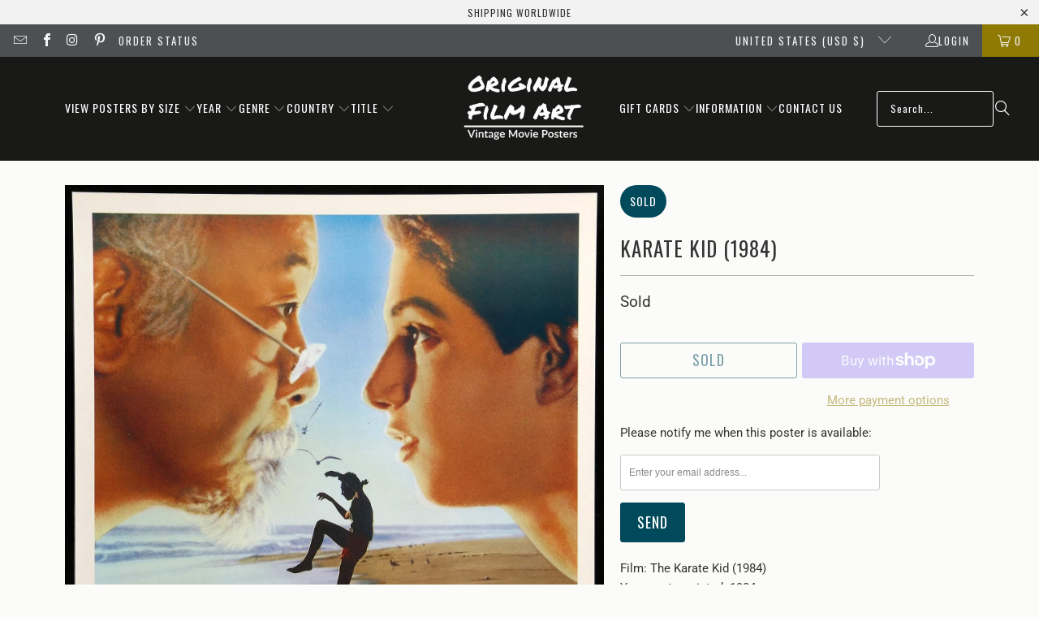

--- FILE ---
content_type: text/html; charset=utf-8
request_url: https://www.originalfilmart.com/products/karate-kid?shpxid=686602fd-7a38-483d-a40a-c3c60bf55544
body_size: 53191
content:
<!DOCTYPE html>
<html class="no-js no-touch" lang="en">
  <head>
    <meta charset="utf-8">
    <meta http-equiv="cleartype" content="on">
    <meta name="robots" content="index,follow">

    <!-- Mobile Specific Metas -->
    <meta name="HandheldFriendly" content="True">
    <meta name="MobileOptimized" content="320">
    <meta name="viewport" content="width=device-width,initial-scale=1">
    <meta name="theme-color" content="#fbfbf9">

    
    <title>
      The Karate Kid (1984) Original Belgian Movie Poster - Original Film Art - Vintage Movie Posters
    </title>

    
      <meta name="description" content="An original rolled Belgian poster (14&quot; x 20&quot;) from 1984 for The Karate Kid. Not a reproduction. Certificate of Authenticity (COA) included."/>
    

    <link rel="preconnect" href="https://fonts.shopifycdn.com" />
    <link rel="preconnect" href="https://cdn.shopify.com" />
    <link rel="preconnect" href="https://cdn.shopifycloud.com" />

    <link rel="dns-prefetch" href="https://v.shopify.com" />
    <link rel="dns-prefetch" href="https://www.youtube.com" />
    <link rel="dns-prefetch" href="https://vimeo.com" />

    <link href="//www.originalfilmart.com/cdn/shop/t/137/assets/jquery.min.js?v=147293088974801289311743012128" as="script" rel="preload">

    <!-- Stylesheet for Fancybox library -->
    <link rel="stylesheet" href="//www.originalfilmart.com/cdn/shop/t/137/assets/fancybox.css?v=19278034316635137701743012128" type="text/css" media="all" defer>

    <!-- Devkit styles --><style>
  @layer base, components, utilities, overrides;
</style><style data-shopify>:root {
    /* ===================================== */
    /* Root variables */
    /* ===================================== */

    --root-font-size: 16px;
    --root-color-primary: #000;
    --root-color-secondary: #fff;

    /* ===================================== */
    /* Colors */
    /* ===================================== */

    --color-primary: var(--root-color-primary);
    --color-secondary: var(--root-color-secondary);

    --link-color: #8f7a04;
    --link-hover-color: #8f7a04;
    --border-color: #cccccc;

    /* ===================================== */
    /* Icons */
    /* ===================================== */

    --icon-color: ;
    --icon-hover-color: var(--link-hover-color);
    --icon-size: px;

    /* ===================================== */
    /* Buttons */
    /* ===================================== */

    --button-style: rounded;
    --button-weight: normal;
    --button-font-size: 18;
    --button-font-transform: uppercase;
    --btn-color: #014a5c;
    --btn-text-color: #ffffff;
    --btn-hover-color: #000000;

    
        --border-radius: 3px;
      

    /* ===================================== */
    /* Typography */
    /* ===================================== */

    --regular-font-family: Roboto;
    --regular-font-fallback-families: sans-serif;
    --regular-font-weight: 400;
    --regular-font-style: normal;
    --regular-font-size: 15px;
    --regular-font-transform: none;
    --regular-color: #333333;

    --headline-font-family: Oswald, sans-serif;
    --headline-font-weight: 400;
    --headline-font-style: normal;
    --headline-font-transform: uppercase;
    --headline-color: #333333;
    --headline-letter_spacing: 1px;

    /* ===================================== */
    /* Components */
    /* ===================================== */

    /* Nav */
    --nav-font: Oswald, sans-serif;
    --nav-font-style: normal;
    --nav-letter-spacing: 1;

    /* Footer */
    --sub-footer-text-color: #060606;
    --headline-footer-text-color: #000000;
    --footer-heading-font-size: 13;

    /* Newsletter */
    --use-newsletter-border: true;
    --newsletter-section-background-color: #ebeaea;
    --newsletter-section-color: #ffffff;
    --newsletter-section-background-color-gradient: ;
    --newsletter-popup-image-align: left;
    --newsletter-popup-close: true;
    --newsletter-popup-text-align: center;
    --newsletter-popup-background-color: #fbfbf9;
    --newsletter-popup-color: #363636;
    --newsletter-popup-background-color-gradient: ;
  }</style>
<style data-shopify>h1, h2, h3, h4, h5, h6,
  .h1, .h2, .h3, .h4, .h5, .h6 {
    font-family: var(--headline-font-family);
    font-weight: var(--headline-font-weight);
    font-style: var(--headline-font-style);
    text-transform: var(--headline-font-transform);
    line-height: 1.5;
    color: var(--headline-color);
    display: block;
    letter-spacing: var(--headline-letter_spacing);
    text-rendering: optimizeLegibility;

    a {
      &:link,
      &:visited {
        color: inherit;
      }

      &:hover,
      &:active {
        color: var(--link-color);
      }
    }
  }

  h1, .h1 {
    font-size: 25px;
    margin: 0 auto 15px;
    clear: both;
    font-weight: var(--headline-font-weight);
    padding-top: 4px;
  }

  h2,
  .h2 {
    font-size: 22px;
    margin-bottom: 0.75em;
  }

  h3,
  .h3 {
    font-size: 20px;
    margin: 0 auto 15px 0;

    &.title {
      line-height: 1.25;
      margin: 0 auto 15px;
      clear: both;
      padding-top: 4px;
    }

    &.sub_title {
      padding: 5px 0;
    }
  }

  h4,
  .h4 {
    font-size: 17px;
    margin: 0 0 0.5em 0;
    padding: 7px 0;

    &.title a {
      border: 0;
      padding: 0;
      margin: 0;
    }
  }

  h5,
  .h5 {
    font-size: 16px;
    margin: 0 0 0.5em 0;
    padding: 7px 0;

    &.sub_title {
      padding: 5px 0;
      color: var(--headline-color);
    }

    &.sub_title a {
      color: var(--headline-color);
    }
  }

  h6,
  .h6 {
    font-size: 15px;
    letter-spacing: calc(var(--headline-letter_spacing) / 2);
    margin: 0 0 0.5em 0;
    padding: 7px 0;

    &.title {
      line-height: 32px;
      margin: 0 0 0.5em 0;
    }
  }

  p {
    margin: 0 0 15px;
    font-style: normal;
    line-height: 1.6em;
  }

  .text-align--center {
    text-align: center;
  }

  .text-align--left {
    text-align: left;
  }

  .text-align--right {
    text-align: right;
  }</style>
<style data-shopify>:root {
    /* Root Colors */
    --color-primary: #333333;
    --color-secondary: #fbfbf9;
  }

  html, body {
    color: var(--color-primary);
    background-color: var(--color-secondary);
  }</style>

<style>
      
    /*! modern-normalize v3.0.1 | MIT License | https://github.com/sindresorhus/modern-normalize */*,:before,:after{box-sizing:border-box}html{font-family:system-ui,Segoe UI,Roboto,Helvetica,Arial,sans-serif,"Apple Color Emoji","Segoe UI Emoji";line-height:1.15;text-size-adjust:100%;tab-size:4}body{margin:0}b,strong{font-weight:bolder}code,kbd,samp,pre{font-family:ui-monospace,SFMono-Regular,Consolas,Liberation Mono,Menlo,monospace;font-size:1em}small{font-size:80%}sub,sup{position:relative;font-size:75%;line-height:0;vertical-align:baseline}sub{bottom:-.25em}sup{top:-.5em}table{border-color:currentcolor}button,input,optgroup,select,textarea{margin:0;font-family:inherit;font-size:100%;line-height:1.15}button,[type=button],[type=reset],[type=submit]{-webkit-appearance:auto;appearance:auto}legend{padding:0}progress{vertical-align:baseline}::-webkit-inner-spin-button,::-webkit-outer-spin-button{height:auto}[type=search]{-webkit-appearance:textfield;appearance:textfield;outline-offset:-2px}::-webkit-search-decoration{-webkit-appearance:none;appearance:none}::-webkit-file-upload-button{font:inherit;-webkit-appearance:auto;appearance:auto}summary{display:list-item}
/*# sourceMappingURL=/s/files/1/0137/6314/9878/t/15/assets/vendor.modern-normalize.css.map?v=101712644036999526981743463105 */

  
    </style>




<style>
      
    form,fieldset{margin-bottom:20px}input[type=text],input[type=password],input[type=email],input[type=search],input[type=url],input[type=tel],input[type=number],input[type=date],input[type=month],input[type=week],input[type=time],input[type=range],input[type=color],select,textarea{display:block;width:100%;height:44px;max-height:100%;padding:0 10px;margin:0;font:13px HelveticaNeue-Light,Helvetica Neue Light,Helvetica Neue,Helvetica,Arial,sans-serif;line-height:22px;color:#5f6a7d;-webkit-appearance:none;appearance:none;outline:none;background:#fff;border:1px solid var(--border-color);text-rendering:optimizelegibility;border-radius:var(--border-radius)}@media only screen and (width <= 480px){input[type=text],input[type=password],input[type=email],input[type=search],input[type=url],input[type=tel],input[type=number],input[type=date],input[type=month],input[type=week],input[type=time],input[type=range],input[type=color],select,textarea{font-size:16px}}input[type=text]:active,input[type=text]:focus,input[type=password]:active,input[type=password]:focus,input[type=email]:active,input[type=email]:focus,input[type=search]:active,input[type=search]:focus,input[type=url]:active,input[type=url]:focus,input[type=tel]:active,input[type=tel]:focus,input[type=number]:active,input[type=number]:focus,input[type=date]:active,input[type=date]:focus,input[type=month]:active,input[type=month]:focus,input[type=week]:active,input[type=week]:focus,input[type=time]:active,input[type=time]:focus,input[type=range]:active,input[type=range]:focus,input[type=color]:active,input[type=color]:focus,select:active,select:focus,textarea:active,textarea:focus{color:#444;border:1px solid #aaa}input[type=number]::-webkit-outer-spin-button,input[type=number]::-webkit-inner-spin-button{margin:0;-webkit-appearance:none;appearance:none}input[type=text]::-ms-clear{display:none;width:0;height:0}input[type=text]::-ms-reveal{display:none;width:0;height:0}input[type=search]::-webkit-search-decoration,input[type=search]::-webkit-search-cancel-button,input[type=search]::-webkit-search-results-button,input[type=search]::-webkit-search-results-decoration{display:none}input[type=date]{display:inline-flex}input[type=number]{-webkit-appearance:textfield!important;appearance:textfield!important}select::-ms-expand{display:none}select{padding:8px var(--pill-padding, 14px) 8px;text-overflow:"";text-indent:.01px;-webkit-appearance:none;appearance:none;background:#fff url("data:image/svg+xml,%3Csvg width='50' height='27' xmlns='http://www.w3.org/2000/svg'%3E%3Cpath d='M25 27.05 0 1.319 1.367 0 25 24.316 48.633 0 50 1.318z' fill='%23000' fill-rule='nonzero'/%3E%3C/svg%3E%0A") no-repeat 95% 50%;background-size:.85rem;border:1px solid #d9dbdc;border-radius:var(--border-radius)}label,legend{display:block;margin-bottom:5px;font-size:13px;font-weight:700;text-align:left;text-transform:var(--regular-font-transform)}input[type=checkbox]{display:inline}label span,legend span{font-size:13px;font-weight:700;color:#444}textarea{min-height:120px;padding:15px 9px}
/*# sourceMappingURL=/s/files/1/0275/0047/8548/t/24/assets/util.forms.css.map?v=9434103573914653061742875954 */

  
    </style>


<style>
      
    svg.icon {
  display: inline-block;
  width: var(--icon-width-size, var(--icon-size));
  height: var(--icon-height-size, var(--icon-size));
  vertical-align: middle;
  color: inherit;
}

  
    </style>


<link href="//www.originalfilmart.com/cdn/shop/t/137/assets/util.grid.css?v=72002231341491640291743012128" rel="stylesheet" type="text/css" media="all" />
    <script async crossorigin fetchpriority="high" src="/cdn/shopifycloud/importmap-polyfill/es-modules-shim.2.4.0.js"></script>
<script>
      console.warn('Asset size is too large to inline stylesheet: util.grid.css');
    </script>


<style>
      
    .page-blocks{display:flex;flex-wrap:wrap;justify-content:center;width:100%}.shopify-section{width:100%}@media only screen and (width <= 480px){.shopify-section{width:100%!important;padding-right:0!important;padding-left:0!important}}.section{width:95%;max-width:1200px;margin-right:auto;margin-left:auto}.section.is-width-wide{width:100%;max-width:none}.section-wrapper{display:flex;flex-wrap:wrap;justify-content:center;width:100%}.section-wrapper .under-menu:nth-child(1) .full-width--false{margin-top:30px}.no-js .section-wrapper .under-menu:nth-child(1) .full-width--false{margin-top:0}.section-wrapper--product{width:95%;max-width:1200px;margin-right:auto;margin-left:auto}.section-wrapper--product .section{width:100%}.section-wrapper--product.is-width-wide{width:100%;max-width:none}@media only screen and (width <= 798px){.mobile_nav-fixed--true .section-wrapper{display:block;margin-top:40px}}@media only screen and (width <= 798px){.mobile_nav-fixed--true.promo-banner--show .section-wrapper{display:block;margin-top:70px}}
/*# sourceMappingURL=/s/files/1/1416/8662/t/137/assets/util.section.css.map?v=153702294399133020061743012128 */

  
    </style>



<link rel="preconnect" href="https://fonts.googleapis.com">
<link rel="preconnect" href="https://fonts.gstatic.com" crossorigin>
<link
  href="https://fonts.googleapis.com/css2?family=Oswald:wght@200..700&family=Roboto:ital,wght@0,100..900;1,100..900&display=swap"
  rel="stylesheet"
>
<style>
  :root {
    --link-color: #03a196;
    --link-hover-color: #03857c;

    --icon-color: #000;
    --icon-size: 24px;

    --headline-font-family: 'Oswald', sans-serif;
    --headline-font-weight: 300;
    --headline-font-style: normal;
    --headline-font-transform: uppercase;
    --headline-color: #333;
    --headline-letter_spacing: 2px;

    --regular-font-family: 'Roboto', sans-serif;
    --regular-font-weight: 400;
    --regular-font-style: normal;
    --regular-font-size: 15px;
    --regular-font-transform: none;
    --regular-color: #333;

    --border-radius: 0;
  }

  body {
    font-family: var(--regular-font-family);
    font-weight: var(--regular-font-weight);
    font-style: var(--regular-font-style);
    font-size: var(--regular-font-size);
    text-transform: var(--regular-font-transform);
    color: var(--regular-color);
    line-height: 1.6em;
    overflow: auto;
  }
</style>


    <!-- Stylesheets for Turbo -->
    <link href="//www.originalfilmart.com/cdn/shop/t/137/assets/styles.css?v=100432055284061157031754413371" rel="stylesheet" type="text/css" media="all" />

    <!-- Icons -->
    
      <link rel="shortcut icon" type="image/x-icon" href="//www.originalfilmart.com/cdn/shop/files/OFAfavicon.png?crop=center&height=180&v=1613169162&width=180">
      <link rel="apple-touch-icon" href="//www.originalfilmart.com/cdn/shop/files/OFAfavicon.png?crop=center&height=180&v=1613169162&width=180"/>
      <link rel="apple-touch-icon" sizes="57x57" href="//www.originalfilmart.com/cdn/shop/files/OFAfavicon.png?crop=center&height=57&v=1613169162&width=57"/>
      <link rel="apple-touch-icon" sizes="60x60" href="//www.originalfilmart.com/cdn/shop/files/OFAfavicon.png?crop=center&height=60&v=1613169162&width=60"/>
      <link rel="apple-touch-icon" sizes="72x72" href="//www.originalfilmart.com/cdn/shop/files/OFAfavicon.png?crop=center&height=72&v=1613169162&width=72"/>
      <link rel="apple-touch-icon" sizes="76x76" href="//www.originalfilmart.com/cdn/shop/files/OFAfavicon.png?crop=center&height=76&v=1613169162&width=76"/>
      <link rel="apple-touch-icon" sizes="114x114" href="//www.originalfilmart.com/cdn/shop/files/OFAfavicon.png?crop=center&height=114&v=1613169162&width=114"/>
      <link rel="apple-touch-icon" sizes="180x180" href="//www.originalfilmart.com/cdn/shop/files/OFAfavicon.png?crop=center&height=180&v=1613169162&width=180"/>
      <link rel="apple-touch-icon" sizes="228x228" href="//www.originalfilmart.com/cdn/shop/files/OFAfavicon.png?crop=center&height=228&v=1613169162&width=228"/>
    
    <link rel="canonical" href="https://www.originalfilmart.com/products/karate-kid"/>

    

    
      <script type="text/javascript" src="/services/javascripts/currencies.js" defer></script>
    

    
      <script src="//www.originalfilmart.com/cdn/shop/t/137/assets/currencies.js?v=1648699478663843391743012128" defer></script>
    

    
    <script>
      window.PXUTheme = window.PXUTheme || {};
      window.PXUTheme.version = '9.5.2';
      window.PXUTheme.name = 'Turbo';
    </script>
    


    
<template id="price-ui"><span class="compare-at-price" data-compare-at-price></span><span class="price " data-price></span><span class="unit-pricing" data-unit-pricing></span></template>
    <template id="price-ui-badge"><span class="badge" data-badge></span></template>
    
    <template id="price-ui__price"><span class="money" data-price></span></template>
    <template id="price-ui__price-range"><span class="price-min" data-price-min><span class="money" data-price></span></span> - <span class="price-max" data-price-max><span class="money" data-price></span></span></template>
    <template id="price-ui__unit-pricing"><span class="unit-quantity" data-unit-quantity></span> | <span class="unit-price" data-unit-price><span class="money" data-price></span></span> / <span class="unit-measurement" data-unit-measurement></span></template>
    <template id="price-ui-badge__percent-savings-range">Save up to <span data-price-percent></span>%</template>
    <template id="price-ui-badge__percent-savings">Save <span data-price-percent></span>%</template>
    <template id="price-ui-badge__price-savings-range">Save up to <span class="money" data-price></span></template>
    <template id="price-ui-badge__price-savings">Save <span class="money" data-price></span></template>
    <template id="price-ui-badge__on-sale">Sale</template>
    <template id="price-ui-badge__sold-out">Sold</template>
    <template id="price-ui-badge__in-stock">In stock</template>
    
<script type="importmap">
{
  "imports": {
    "component.age-gate": "//www.originalfilmart.com/cdn/shop/t/137/assets/component.age-gate.js?v=178206963185212261781743012128",
    "component.back-to-top-button": "//www.originalfilmart.com/cdn/shop/t/137/assets/component.back-to-top-button.js?v=121105669381073937401743012128",
    "currencies": "//www.originalfilmart.com/cdn/shop/t/137/assets/currencies.js?v=1648699478663843391743012128",
    "instantclick": "//www.originalfilmart.com/cdn/shop/t/137/assets/instantclick.min.js?v=20092422000980684151743012128",
    "jquery.cart": "//www.originalfilmart.com/cdn/shop/t/137/assets/jquery.cart.min.js?v=166679848951413287571743012128",
    "jquery": "//www.originalfilmart.com/cdn/shop/t/137/assets/jquery.min.js?v=147293088974801289311743012128",
    "themeEditorSections": "//www.originalfilmart.com/cdn/shop/t/137/assets/themeEditorSections.js?v=5839781550804967381743012128",
    "util.animations": "//www.originalfilmart.com/cdn/shop/t/137/assets/util.animations.js?v=88379227021148447571743012128",
    "util.events": "//www.originalfilmart.com/cdn/shop/t/137/assets/util.events.js?v=163430142883111782711743012128",
    "vendor.isbot": "//www.originalfilmart.com/cdn/shop/t/137/assets/vendor.isbot.js?v=141969293939305478221743012129",
    "vendor.just-debounce": "//www.originalfilmart.com/cdn/shop/t/137/assets/vendor.just-debounce.js?v=43348262834111556771743012129",
    "vendor.noscroll.96a94b32": "//www.originalfilmart.com/cdn/shop/t/137/assets/vendor.noscroll.96a94b32.js?v=103500330829761603901743012129",
    "vendor.noscroll": "//www.originalfilmart.com/cdn/shop/t/137/assets/vendor.noscroll.js?v=81117179843272977361743012129",
    "vendors": "//www.originalfilmart.com/cdn/shop/t/137/assets/vendors.js?v=176241922172216752211743012129"
  }
}
</script><script>
      
window.PXUTheme = window.PXUTheme || {};


window.PXUTheme.theme_settings = {};
window.PXUTheme.currency = {};
window.PXUTheme.routes = window.PXUTheme.routes || {};


window.PXUTheme.theme_settings.display_tos_checkbox = false;
window.PXUTheme.theme_settings.go_to_checkout = true;
window.PXUTheme.theme_settings.cart_action = "redirect_cart";
window.PXUTheme.theme_settings.cart_shipping_calculator = true;


window.PXUTheme.theme_settings.collection_swatches = false;
window.PXUTheme.theme_settings.collection_secondary_image = false;


window.PXUTheme.currency.show_multiple_currencies = false;
window.PXUTheme.currency.shop_currency = "USD";
window.PXUTheme.currency.default_currency = "USD";
window.PXUTheme.currency.display_format = "money_with_currency_format";
window.PXUTheme.currency.money_format = "${{amount}} USD";
window.PXUTheme.currency.money_format_no_currency = "${{amount}}";
window.PXUTheme.currency.money_format_currency = "${{amount}} USD";
window.PXUTheme.currency.native_multi_currency = true;
window.PXUTheme.currency.iso_code = "USD";
window.PXUTheme.currency.symbol = "$";


window.PXUTheme.theme_settings.display_inventory_left = false;
window.PXUTheme.theme_settings.inventory_threshold = 10;
window.PXUTheme.theme_settings.limit_quantity = true;


window.PXUTheme.theme_settings.menu_position = "inline";


window.PXUTheme.theme_settings.newsletter_popup = false;
window.PXUTheme.theme_settings.newsletter_popup_days = "0";
window.PXUTheme.theme_settings.newsletter_popup_mobile = true;
window.PXUTheme.theme_settings.newsletter_popup_seconds = 2;


window.PXUTheme.theme_settings.pagination_type = "basic_pagination";


window.PXUTheme.theme_settings.enable_shopify_collection_badges = false;
window.PXUTheme.theme_settings.quick_shop_thumbnail_position = "bottom-thumbnails";
window.PXUTheme.theme_settings.product_form_style = "dropdown";
window.PXUTheme.theme_settings.sale_banner_enabled = true;
window.PXUTheme.theme_settings.display_savings = false;
window.PXUTheme.theme_settings.display_sold_out_price = false;
window.PXUTheme.theme_settings.free_text = "-";
window.PXUTheme.theme_settings.video_looping = false;
window.PXUTheme.theme_settings.quick_shop_style = "popup";
window.PXUTheme.theme_settings.hover_enabled = false;


window.PXUTheme.routes.cart_url = "/cart";
window.PXUTheme.routes.cart_update_url = "/cart/update";
window.PXUTheme.routes.root_url = "/";
window.PXUTheme.routes.search_url = "/search";
window.PXUTheme.routes.all_products_collection_url = "/collections/all";
window.PXUTheme.routes.product_recommendations_url = "/recommendations/products";
window.PXUTheme.routes.predictive_search_url = "/search/suggest";


window.PXUTheme.theme_settings.image_loading_style = "blur-up";


window.PXUTheme.theme_settings.enable_autocomplete = true;


window.PXUTheme.theme_settings.page_dots_enabled = false;
window.PXUTheme.theme_settings.slideshow_arrow_size = "light";


window.PXUTheme.theme_settings.quick_shop_enabled = false;


window.PXUTheme.translation = {};


window.PXUTheme.translation.agree_to_terms_warning = "You must agree with the terms and conditions to checkout.";
window.PXUTheme.translation.one_item_left = "available";
window.PXUTheme.translation.items_left_text = "available";
window.PXUTheme.translation.cart_savings_text = "Total Savings";
window.PXUTheme.translation.cart_discount_text = "Discount";
window.PXUTheme.translation.cart_subtotal_text = "Subtotal";
window.PXUTheme.translation.cart_remove_text = "Remove";
window.PXUTheme.translation.cart_free_text = "Free";


window.PXUTheme.translation.newsletter_success_text = "Thank you for joining our mailing list!";


window.PXUTheme.translation.notify_email = "Enter your email address...";
window.PXUTheme.translation.notify_email_value = "Translation missing: en.contact.fields.email";
window.PXUTheme.translation.notify_email_send = "Send";
window.PXUTheme.translation.notify_message_first = "Please notify me when {{ product.title }} ";
window.PXUTheme.translation.notify_message_last = " becomes available - ";
window.PXUTheme.translation.notify_success_text = "Thanks! We will notify you when this poster becomes available!";


window.PXUTheme.translation.add_to_cart = "Add to Cart";
window.PXUTheme.translation.coming_soon_text = "Coming Soon";
window.PXUTheme.translation.sold_out_text = "Sold";
window.PXUTheme.translation.sale_text = "Sale";
window.PXUTheme.translation.savings_text = "You Save";
window.PXUTheme.translation.percent_off_text = "% off";
window.PXUTheme.translation.from_text = "from";
window.PXUTheme.translation.new_text = "New";
window.PXUTheme.translation.pre_order_text = "Pre-Order";
window.PXUTheme.translation.unavailable_text = "Unavailable";


window.PXUTheme.translation.all_results = "View all results";
window.PXUTheme.translation.no_results = "Sorry, no results!";


window.PXUTheme.media_queries = {};
window.PXUTheme.media_queries.small = window.matchMedia( "(max-width: 480px)" );
window.PXUTheme.media_queries.medium = window.matchMedia( "(max-width: 798px)" );
window.PXUTheme.media_queries.large = window.matchMedia( "(min-width: 799px)" );
window.PXUTheme.media_queries.larger = window.matchMedia( "(min-width: 960px)" );
window.PXUTheme.media_queries.xlarge = window.matchMedia( "(min-width: 1200px)" );
window.PXUTheme.media_queries.ie10 = window.matchMedia( "all and (-ms-high-contrast: none), (-ms-high-contrast: active)" );
window.PXUTheme.media_queries.tablet = window.matchMedia( "only screen and (min-width: 799px) and (max-width: 1024px)" );
window.PXUTheme.media_queries.mobile_and_tablet = window.matchMedia( "(max-width: 1024px)" );

    </script>

    

    
      <script src="//www.originalfilmart.com/cdn/shop/t/137/assets/instantclick.min.js?v=20092422000980684151743012128" data-no-instant defer></script>

      <script data-no-instant>
        window.addEventListener('DOMContentLoaded', function() {

          function inIframe() {
            try {
              return window.self !== window.top;
            } catch (e) {
              return true;
            }
          }

          if (!inIframe()){
            InstantClick.on('change', function() {

              $('head script[src*="shopify"]').each(function() {
                var script = document.createElement('script');
                script.type = 'text/javascript';
                script.src = $(this).attr('src');

                $('body').append(script);
              });

              $('body').removeClass('fancybox-active');
              $.fancybox.destroy();

              InstantClick.init();

            });
          }
        });
      </script>
    

    <script>
      
    </script>

    <script>window.performance && window.performance.mark && window.performance.mark('shopify.content_for_header.start');</script><meta name="google-site-verification" content="UQFaUlsWekvd9Qa-AH1XOcacz61R6SSSexQOsUwmjg4">
<meta id="shopify-digital-wallet" name="shopify-digital-wallet" content="/14168662/digital_wallets/dialog">
<meta name="shopify-checkout-api-token" content="3f9276db1b13fcca97cbf732f30039ca">
<meta id="in-context-paypal-metadata" data-shop-id="14168662" data-venmo-supported="false" data-environment="production" data-locale="en_US" data-paypal-v4="true" data-currency="USD">
<link rel="alternate" hreflang="x-default" href="https://www.originalfilmart.com/products/karate-kid">
<link rel="alternate" hreflang="en" href="https://www.originalfilmart.com/products/karate-kid">
<link rel="alternate" hreflang="en-GB" href="https://www.originalfilmart.co.uk/products/karate-kid">
<link rel="alternate" hreflang="en-GS" href="https://www.originalfilmart.co.uk/products/karate-kid">
<link rel="alternate" hreflang="en-CA" href="https://ca.originalfilmart.com/products/karate-kid">
<link rel="alternate" hreflang="en-AU" href="https://au.originalfilmart.com/products/karate-kid">
<link rel="alternate" hreflang="en-CX" href="https://au.originalfilmart.com/products/karate-kid">
<link rel="alternate" hreflang="en-CC" href="https://au.originalfilmart.com/products/karate-kid">
<link rel="alternate" hreflang="en-NR" href="https://au.originalfilmart.com/products/karate-kid">
<link rel="alternate" hreflang="en-NF" href="https://au.originalfilmart.com/products/karate-kid">
<link rel="alternate" hreflang="en-FR" href="https://fr.originalfilmart.com/products/karate-kid">
<link rel="alternate" hreflang="en-NZ" href="https://nz.originalfilmart.com/products/karate-kid">
<link rel="alternate" hreflang="en-NU" href="https://nz.originalfilmart.com/products/karate-kid">
<link rel="alternate" hreflang="en-PN" href="https://nz.originalfilmart.com/products/karate-kid">
<link rel="alternate" hreflang="en-TK" href="https://nz.originalfilmart.com/products/karate-kid">
<link rel="alternate" hreflang="en-IN" href="https://in.originalfilmart.com/products/karate-kid">
<link rel="alternate" hreflang="en-SE" href="https://se.originalfilmart.com/products/karate-kid">
<link rel="alternate" hreflang="en-JP" href="https://www.originalfilmart.com/en-jp/products/karate-kid">
<link rel="alternate" hreflang="en-CH" href="https://www.originalfilmart.com/en-ch/products/karate-kid">
<link rel="alternate" hreflang="en-IL" href="https://www.originalfilmart.com/en-il/products/karate-kid">
<link rel="alternate" hreflang="en-PS" href="https://www.originalfilmart.com/en-il/products/karate-kid">
<link rel="alternate" hreflang="zh-Hans-SG" href="https://www.originalfilmart.com/zh-sg/products/karate-kid">
<link rel="alternate" hreflang="en-SG" href="https://www.originalfilmart.com/en-sg/products/karate-kid">
<link rel="alternate" hreflang="zh-Hans-HK" href="https://www.originalfilmart.com/zh-hk/products/karate-kid">
<link rel="alternate" hreflang="en-HK" href="https://www.originalfilmart.com/en-hk/products/karate-kid">
<link rel="alternate" hreflang="en-KR" href="https://www.originalfilmart.com/en-kr/products/karate-kid">
<link rel="alternate" hreflang="en-DK" href="https://www.originalfilmart.com/en-dk/products/karate-kid">
<link rel="alternate" hreflang="en-GL" href="https://www.originalfilmart.com/en-dk/products/karate-kid">
<link rel="alternate" hreflang="en-NO" href="https://www.originalfilmart.com/en-no/products/karate-kid">
<link rel="alternate" hreflang="en-SJ" href="https://www.originalfilmart.com/en-no/products/karate-kid">
<link rel="alternate" hreflang="en-AE" href="https://www.originalfilmart.com/en-ae/products/karate-kid">
<link rel="alternate" hreflang="en-SA" href="https://www.originalfilmart.com/en-sa/products/karate-kid">
<link rel="alternate" hreflang="en-HU" href="https://www.originalfilmart.com/en-hu/products/karate-kid">
<link rel="alternate" hreflang="en-ZA" href="https://www.originalfilmart.com/en-za/products/karate-kid">
<link rel="alternate" hreflang="en-BR" href="https://www.originalfilmart.com/en-br/products/karate-kid">
<link rel="alternate" hreflang="en-EG" href="https://www.originalfilmart.com/en-eg/products/karate-kid">
<link rel="alternate" hreflang="zh-Hans-CN" href="https://www.originalfilmart.com/zh-cn/products/karate-kid">
<link rel="alternate" hreflang="en-CN" href="https://www.originalfilmart.com/en-cn/products/karate-kid">
<link rel="alternate" hreflang="en-ID" href="https://www.originalfilmart.com/en-id/products/karate-kid">
<link rel="alternate" hreflang="en-JO" href="https://www.originalfilmart.com/en-jo/products/karate-kid">
<link rel="alternate" hreflang="es-AR" href="https://www.originalfilmart.com/es-ar/products/karate-kid">
<link rel="alternate" hreflang="en-AR" href="https://www.originalfilmart.com/en-ar/products/karate-kid">
<link rel="alternate" hreflang="en-BD" href="https://www.originalfilmart.com/en-bd/products/karate-kid">
<link rel="alternate" hreflang="en-BG" href="https://www.originalfilmart.com/en-bg/products/karate-kid">
<link rel="alternate" hreflang="en-BI" href="https://www.originalfilmart.com/en-bi/products/karate-kid">
<link rel="alternate" hreflang="en-TR" href="https://www.originalfilmart.com/en-tr/products/karate-kid">
<link rel="alternate" hreflang="en-PL" href="https://www.originalfilmart.com/en-pl/products/karate-kid">
<link rel="alternate" hreflang="en-TH" href="https://www.originalfilmart.com/en-th/products/karate-kid">
<link rel="alternate" hreflang="en-MY" href="https://www.originalfilmart.com/en-my/products/karate-kid">
<link rel="alternate" hreflang="es-CO" href="https://www.originalfilmart.com/es-co/products/karate-kid">
<link rel="alternate" hreflang="en-CO" href="https://www.originalfilmart.com/en-co/products/karate-kid">
<link rel="alternate" hreflang="en-PH" href="https://www.originalfilmart.com/en-ph/products/karate-kid">
<link rel="alternate" hreflang="es-CL" href="https://www.originalfilmart.com/es-cl/products/karate-kid">
<link rel="alternate" hreflang="en-CL" href="https://www.originalfilmart.com/en-cl/products/karate-kid">
<link rel="alternate" hreflang="en-VN" href="https://www.originalfilmart.com/en-vn/products/karate-kid">
<link rel="alternate" hreflang="en-AT" href="https://www.originalfilmart.com/en-eu/products/karate-kid">
<link rel="alternate" hreflang="en-BE" href="https://www.originalfilmart.com/en-eu/products/karate-kid">
<link rel="alternate" hreflang="en-CY" href="https://www.originalfilmart.com/en-eu/products/karate-kid">
<link rel="alternate" hreflang="en-EE" href="https://www.originalfilmart.com/en-eu/products/karate-kid">
<link rel="alternate" hreflang="en-FI" href="https://www.originalfilmart.com/en-eu/products/karate-kid">
<link rel="alternate" hreflang="en-GR" href="https://www.originalfilmart.com/en-eu/products/karate-kid">
<link rel="alternate" hreflang="en-IE" href="https://www.originalfilmart.com/en-eu/products/karate-kid">
<link rel="alternate" hreflang="en-IT" href="https://www.originalfilmart.com/en-eu/products/karate-kid">
<link rel="alternate" hreflang="en-LV" href="https://www.originalfilmart.com/en-eu/products/karate-kid">
<link rel="alternate" hreflang="en-LT" href="https://www.originalfilmart.com/en-eu/products/karate-kid">
<link rel="alternate" hreflang="en-LU" href="https://www.originalfilmart.com/en-eu/products/karate-kid">
<link rel="alternate" hreflang="en-MT" href="https://www.originalfilmart.com/en-eu/products/karate-kid">
<link rel="alternate" hreflang="en-NL" href="https://www.originalfilmart.com/en-eu/products/karate-kid">
<link rel="alternate" hreflang="en-PT" href="https://www.originalfilmart.com/en-eu/products/karate-kid">
<link rel="alternate" hreflang="en-SK" href="https://www.originalfilmart.com/en-eu/products/karate-kid">
<link rel="alternate" hreflang="en-SI" href="https://www.originalfilmart.com/en-eu/products/karate-kid">
<link rel="alternate" hreflang="en-SM" href="https://www.originalfilmart.com/en-eu/products/karate-kid">
<link rel="alternate" hreflang="en-AD" href="https://www.originalfilmart.com/en-eu/products/karate-kid">
<link rel="alternate" hreflang="en-GP" href="https://www.originalfilmart.com/en-eu/products/karate-kid">
<link rel="alternate" hreflang="en-MQ" href="https://www.originalfilmart.com/en-eu/products/karate-kid">
<link rel="alternate" hreflang="en-YT" href="https://www.originalfilmart.com/en-eu/products/karate-kid">
<link rel="alternate" hreflang="en-MC" href="https://www.originalfilmart.com/en-eu/products/karate-kid">
<link rel="alternate" hreflang="en-GF" href="https://www.originalfilmart.com/en-eu/products/karate-kid">
<link rel="alternate" hreflang="en-PM" href="https://www.originalfilmart.com/en-eu/products/karate-kid">
<link rel="alternate" hreflang="en-VA" href="https://www.originalfilmart.com/en-eu/products/karate-kid">
<link rel="alternate" hreflang="en-TF" href="https://www.originalfilmart.com/en-eu/products/karate-kid">
<link rel="alternate" hreflang="en-ME" href="https://www.originalfilmart.com/en-eu/products/karate-kid">
<link rel="alternate" hreflang="en-BL" href="https://www.originalfilmart.com/en-eu/products/karate-kid">
<link rel="alternate" hreflang="en-XK" href="https://www.originalfilmart.com/en-eu/products/karate-kid">
<link rel="alternate" hreflang="en-AX" href="https://www.originalfilmart.com/en-eu/products/karate-kid">
<link rel="alternate" hreflang="en-SX" href="https://www.originalfilmart.com/en-eu/products/karate-kid">
<link rel="alternate" hreflang="en-CZ" href="https://www.originalfilmart.com/en-cz/products/karate-kid">
<link rel="alternate" hreflang="en-RO" href="https://www.originalfilmart.com/en-ro/products/karate-kid">
<link rel="alternate" hreflang="es-PE" href="https://www.originalfilmart.com/es-pe/products/karate-kid">
<link rel="alternate" hreflang="en-PE" href="https://www.originalfilmart.com/en-pe/products/karate-kid">
<link rel="alternate" hreflang="en-QA" href="https://www.originalfilmart.com/en-qa/products/karate-kid">
<link rel="alternate" hreflang="en-BN" href="https://www.originalfilmart.com/en-bn/products/karate-kid">
<link rel="alternate" hreflang="en-DE" href="https://www.originalfilmart.com/en-de/products/karate-kid">
<link rel="alternate" hreflang="es-ES" href="https://www.originalfilmart.com/es-es/products/karate-kid">
<link rel="alternate" hreflang="en-ES" href="https://www.originalfilmart.com/en-es/products/karate-kid">
<link rel="alternate" hreflang="zh-Hans-MO" href="https://www.originalfilmart.com/zh-mo/products/karate-kid">
<link rel="alternate" hreflang="en-MO" href="https://www.originalfilmart.com/en-mo/products/karate-kid">
<link rel="alternate" type="application/json+oembed" href="https://www.originalfilmart.com/products/karate-kid.oembed">
<script async="async" src="/checkouts/internal/preloads.js?locale=en-US"></script>
<link rel="preconnect" href="https://shop.app" crossorigin="anonymous">
<script async="async" src="https://shop.app/checkouts/internal/preloads.js?locale=en-US&shop_id=14168662" crossorigin="anonymous"></script>
<script id="apple-pay-shop-capabilities" type="application/json">{"shopId":14168662,"countryCode":"US","currencyCode":"USD","merchantCapabilities":["supports3DS"],"merchantId":"gid:\/\/shopify\/Shop\/14168662","merchantName":"Original Film Art - Vintage Movie Posters","requiredBillingContactFields":["postalAddress","email","phone"],"requiredShippingContactFields":["postalAddress","email","phone"],"shippingType":"shipping","supportedNetworks":["visa","masterCard","amex","discover","elo","jcb"],"total":{"type":"pending","label":"Original Film Art - Vintage Movie Posters","amount":"1.00"},"shopifyPaymentsEnabled":true,"supportsSubscriptions":true}</script>
<script id="shopify-features" type="application/json">{"accessToken":"3f9276db1b13fcca97cbf732f30039ca","betas":["rich-media-storefront-analytics"],"domain":"www.originalfilmart.com","predictiveSearch":true,"shopId":14168662,"locale":"en"}</script>
<script>var Shopify = Shopify || {};
Shopify.shop = "original-film-art.myshopify.com";
Shopify.locale = "en";
Shopify.currency = {"active":"USD","rate":"1.0"};
Shopify.country = "US";
Shopify.theme = {"name":"9.5.1 (2025-03-26)","id":148380844262,"schema_name":"Turbo","schema_version":"9.5.2","theme_store_id":null,"role":"main"};
Shopify.theme.handle = "null";
Shopify.theme.style = {"id":null,"handle":null};
Shopify.cdnHost = "www.originalfilmart.com/cdn";
Shopify.routes = Shopify.routes || {};
Shopify.routes.root = "/";</script>
<script type="module">!function(o){(o.Shopify=o.Shopify||{}).modules=!0}(window);</script>
<script>!function(o){function n(){var o=[];function n(){o.push(Array.prototype.slice.apply(arguments))}return n.q=o,n}var t=o.Shopify=o.Shopify||{};t.loadFeatures=n(),t.autoloadFeatures=n()}(window);</script>
<script>
  window.ShopifyPay = window.ShopifyPay || {};
  window.ShopifyPay.apiHost = "shop.app\/pay";
  window.ShopifyPay.redirectState = null;
</script>
<script id="shop-js-analytics" type="application/json">{"pageType":"product"}</script>
<script defer="defer" async type="module" src="//www.originalfilmart.com/cdn/shopifycloud/shop-js/modules/v2/client.init-shop-cart-sync_BT-GjEfc.en.esm.js"></script>
<script defer="defer" async type="module" src="//www.originalfilmart.com/cdn/shopifycloud/shop-js/modules/v2/chunk.common_D58fp_Oc.esm.js"></script>
<script defer="defer" async type="module" src="//www.originalfilmart.com/cdn/shopifycloud/shop-js/modules/v2/chunk.modal_xMitdFEc.esm.js"></script>
<script type="module">
  await import("//www.originalfilmart.com/cdn/shopifycloud/shop-js/modules/v2/client.init-shop-cart-sync_BT-GjEfc.en.esm.js");
await import("//www.originalfilmart.com/cdn/shopifycloud/shop-js/modules/v2/chunk.common_D58fp_Oc.esm.js");
await import("//www.originalfilmart.com/cdn/shopifycloud/shop-js/modules/v2/chunk.modal_xMitdFEc.esm.js");

  window.Shopify.SignInWithShop?.initShopCartSync?.({"fedCMEnabled":true,"windoidEnabled":true});

</script>
<script defer="defer" async type="module" src="//www.originalfilmart.com/cdn/shopifycloud/shop-js/modules/v2/client.payment-terms_Ci9AEqFq.en.esm.js"></script>
<script defer="defer" async type="module" src="//www.originalfilmart.com/cdn/shopifycloud/shop-js/modules/v2/chunk.common_D58fp_Oc.esm.js"></script>
<script defer="defer" async type="module" src="//www.originalfilmart.com/cdn/shopifycloud/shop-js/modules/v2/chunk.modal_xMitdFEc.esm.js"></script>
<script type="module">
  await import("//www.originalfilmart.com/cdn/shopifycloud/shop-js/modules/v2/client.payment-terms_Ci9AEqFq.en.esm.js");
await import("//www.originalfilmart.com/cdn/shopifycloud/shop-js/modules/v2/chunk.common_D58fp_Oc.esm.js");
await import("//www.originalfilmart.com/cdn/shopifycloud/shop-js/modules/v2/chunk.modal_xMitdFEc.esm.js");

  
</script>
<script>
  window.Shopify = window.Shopify || {};
  if (!window.Shopify.featureAssets) window.Shopify.featureAssets = {};
  window.Shopify.featureAssets['shop-js'] = {"shop-cart-sync":["modules/v2/client.shop-cart-sync_DZOKe7Ll.en.esm.js","modules/v2/chunk.common_D58fp_Oc.esm.js","modules/v2/chunk.modal_xMitdFEc.esm.js"],"init-fed-cm":["modules/v2/client.init-fed-cm_B6oLuCjv.en.esm.js","modules/v2/chunk.common_D58fp_Oc.esm.js","modules/v2/chunk.modal_xMitdFEc.esm.js"],"shop-cash-offers":["modules/v2/client.shop-cash-offers_D2sdYoxE.en.esm.js","modules/v2/chunk.common_D58fp_Oc.esm.js","modules/v2/chunk.modal_xMitdFEc.esm.js"],"shop-login-button":["modules/v2/client.shop-login-button_QeVjl5Y3.en.esm.js","modules/v2/chunk.common_D58fp_Oc.esm.js","modules/v2/chunk.modal_xMitdFEc.esm.js"],"pay-button":["modules/v2/client.pay-button_DXTOsIq6.en.esm.js","modules/v2/chunk.common_D58fp_Oc.esm.js","modules/v2/chunk.modal_xMitdFEc.esm.js"],"shop-button":["modules/v2/client.shop-button_DQZHx9pm.en.esm.js","modules/v2/chunk.common_D58fp_Oc.esm.js","modules/v2/chunk.modal_xMitdFEc.esm.js"],"avatar":["modules/v2/client.avatar_BTnouDA3.en.esm.js"],"init-windoid":["modules/v2/client.init-windoid_CR1B-cfM.en.esm.js","modules/v2/chunk.common_D58fp_Oc.esm.js","modules/v2/chunk.modal_xMitdFEc.esm.js"],"init-shop-for-new-customer-accounts":["modules/v2/client.init-shop-for-new-customer-accounts_C_vY_xzh.en.esm.js","modules/v2/client.shop-login-button_QeVjl5Y3.en.esm.js","modules/v2/chunk.common_D58fp_Oc.esm.js","modules/v2/chunk.modal_xMitdFEc.esm.js"],"init-shop-email-lookup-coordinator":["modules/v2/client.init-shop-email-lookup-coordinator_BI7n9ZSv.en.esm.js","modules/v2/chunk.common_D58fp_Oc.esm.js","modules/v2/chunk.modal_xMitdFEc.esm.js"],"init-shop-cart-sync":["modules/v2/client.init-shop-cart-sync_BT-GjEfc.en.esm.js","modules/v2/chunk.common_D58fp_Oc.esm.js","modules/v2/chunk.modal_xMitdFEc.esm.js"],"shop-toast-manager":["modules/v2/client.shop-toast-manager_DiYdP3xc.en.esm.js","modules/v2/chunk.common_D58fp_Oc.esm.js","modules/v2/chunk.modal_xMitdFEc.esm.js"],"init-customer-accounts":["modules/v2/client.init-customer-accounts_D9ZNqS-Q.en.esm.js","modules/v2/client.shop-login-button_QeVjl5Y3.en.esm.js","modules/v2/chunk.common_D58fp_Oc.esm.js","modules/v2/chunk.modal_xMitdFEc.esm.js"],"init-customer-accounts-sign-up":["modules/v2/client.init-customer-accounts-sign-up_iGw4briv.en.esm.js","modules/v2/client.shop-login-button_QeVjl5Y3.en.esm.js","modules/v2/chunk.common_D58fp_Oc.esm.js","modules/v2/chunk.modal_xMitdFEc.esm.js"],"shop-follow-button":["modules/v2/client.shop-follow-button_CqMgW2wH.en.esm.js","modules/v2/chunk.common_D58fp_Oc.esm.js","modules/v2/chunk.modal_xMitdFEc.esm.js"],"checkout-modal":["modules/v2/client.checkout-modal_xHeaAweL.en.esm.js","modules/v2/chunk.common_D58fp_Oc.esm.js","modules/v2/chunk.modal_xMitdFEc.esm.js"],"shop-login":["modules/v2/client.shop-login_D91U-Q7h.en.esm.js","modules/v2/chunk.common_D58fp_Oc.esm.js","modules/v2/chunk.modal_xMitdFEc.esm.js"],"lead-capture":["modules/v2/client.lead-capture_BJmE1dJe.en.esm.js","modules/v2/chunk.common_D58fp_Oc.esm.js","modules/v2/chunk.modal_xMitdFEc.esm.js"],"payment-terms":["modules/v2/client.payment-terms_Ci9AEqFq.en.esm.js","modules/v2/chunk.common_D58fp_Oc.esm.js","modules/v2/chunk.modal_xMitdFEc.esm.js"]};
</script>
<script>(function() {
  var isLoaded = false;
  function asyncLoad() {
    if (isLoaded) return;
    isLoaded = true;
    var urls = ["\/\/staticw2.yotpo.com\/Be70C8DAFAyzJI7otRVFD7Kf9fV8dWkZXw4vsIkd\/widget.js?shop=original-film-art.myshopify.com","\/\/cdn.shopify.com\/proxy\/27188b6cf35fb3a0f80493180c3e11cacd3db4a0855f73378229c247d671a84a\/bingshoppingtool-t2app-prod.trafficmanager.net\/uet\/tracking_script?shop=original-film-art.myshopify.com\u0026sp-cache-control=cHVibGljLCBtYXgtYWdlPTkwMA"];
    for (var i = 0; i < urls.length; i++) {
      var s = document.createElement('script');
      s.type = 'text/javascript';
      s.async = true;
      s.src = urls[i];
      var x = document.getElementsByTagName('script')[0];
      x.parentNode.insertBefore(s, x);
    }
  };
  if(window.attachEvent) {
    window.attachEvent('onload', asyncLoad);
  } else {
    window.addEventListener('load', asyncLoad, false);
  }
})();</script>
<script id="__st">var __st={"a":14168662,"offset":-28800,"reqid":"32e95ca9-2860-47d8-b3d3-3ced1c10521e-1769076140","pageurl":"www.originalfilmart.com\/products\/karate-kid?shpxid=686602fd-7a38-483d-a40a-c3c60bf55544","u":"25fe7a6c8ba9","p":"product","rtyp":"product","rid":420742692894};</script>
<script>window.ShopifyPaypalV4VisibilityTracking = true;</script>
<script id="captcha-bootstrap">!function(){'use strict';const t='contact',e='account',n='new_comment',o=[[t,t],['blogs',n],['comments',n],[t,'customer']],c=[[e,'customer_login'],[e,'guest_login'],[e,'recover_customer_password'],[e,'create_customer']],r=t=>t.map((([t,e])=>`form[action*='/${t}']:not([data-nocaptcha='true']) input[name='form_type'][value='${e}']`)).join(','),a=t=>()=>t?[...document.querySelectorAll(t)].map((t=>t.form)):[];function s(){const t=[...o],e=r(t);return a(e)}const i='password',u='form_key',d=['recaptcha-v3-token','g-recaptcha-response','h-captcha-response',i],f=()=>{try{return window.sessionStorage}catch{return}},m='__shopify_v',_=t=>t.elements[u];function p(t,e,n=!1){try{const o=window.sessionStorage,c=JSON.parse(o.getItem(e)),{data:r}=function(t){const{data:e,action:n}=t;return t[m]||n?{data:e,action:n}:{data:t,action:n}}(c);for(const[e,n]of Object.entries(r))t.elements[e]&&(t.elements[e].value=n);n&&o.removeItem(e)}catch(o){console.error('form repopulation failed',{error:o})}}const l='form_type',E='cptcha';function T(t){t.dataset[E]=!0}const w=window,h=w.document,L='Shopify',v='ce_forms',y='captcha';let A=!1;((t,e)=>{const n=(g='f06e6c50-85a8-45c8-87d0-21a2b65856fe',I='https://cdn.shopify.com/shopifycloud/storefront-forms-hcaptcha/ce_storefront_forms_captcha_hcaptcha.v1.5.2.iife.js',D={infoText:'Protected by hCaptcha',privacyText:'Privacy',termsText:'Terms'},(t,e,n)=>{const o=w[L][v],c=o.bindForm;if(c)return c(t,g,e,D).then(n);var r;o.q.push([[t,g,e,D],n]),r=I,A||(h.body.append(Object.assign(h.createElement('script'),{id:'captcha-provider',async:!0,src:r})),A=!0)});var g,I,D;w[L]=w[L]||{},w[L][v]=w[L][v]||{},w[L][v].q=[],w[L][y]=w[L][y]||{},w[L][y].protect=function(t,e){n(t,void 0,e),T(t)},Object.freeze(w[L][y]),function(t,e,n,w,h,L){const[v,y,A,g]=function(t,e,n){const i=e?o:[],u=t?c:[],d=[...i,...u],f=r(d),m=r(i),_=r(d.filter((([t,e])=>n.includes(e))));return[a(f),a(m),a(_),s()]}(w,h,L),I=t=>{const e=t.target;return e instanceof HTMLFormElement?e:e&&e.form},D=t=>v().includes(t);t.addEventListener('submit',(t=>{const e=I(t);if(!e)return;const n=D(e)&&!e.dataset.hcaptchaBound&&!e.dataset.recaptchaBound,o=_(e),c=g().includes(e)&&(!o||!o.value);(n||c)&&t.preventDefault(),c&&!n&&(function(t){try{if(!f())return;!function(t){const e=f();if(!e)return;const n=_(t);if(!n)return;const o=n.value;o&&e.removeItem(o)}(t);const e=Array.from(Array(32),(()=>Math.random().toString(36)[2])).join('');!function(t,e){_(t)||t.append(Object.assign(document.createElement('input'),{type:'hidden',name:u})),t.elements[u].value=e}(t,e),function(t,e){const n=f();if(!n)return;const o=[...t.querySelectorAll(`input[type='${i}']`)].map((({name:t})=>t)),c=[...d,...o],r={};for(const[a,s]of new FormData(t).entries())c.includes(a)||(r[a]=s);n.setItem(e,JSON.stringify({[m]:1,action:t.action,data:r}))}(t,e)}catch(e){console.error('failed to persist form',e)}}(e),e.submit())}));const S=(t,e)=>{t&&!t.dataset[E]&&(n(t,e.some((e=>e===t))),T(t))};for(const o of['focusin','change'])t.addEventListener(o,(t=>{const e=I(t);D(e)&&S(e,y())}));const B=e.get('form_key'),M=e.get(l),P=B&&M;t.addEventListener('DOMContentLoaded',(()=>{const t=y();if(P)for(const e of t)e.elements[l].value===M&&p(e,B);[...new Set([...A(),...v().filter((t=>'true'===t.dataset.shopifyCaptcha))])].forEach((e=>S(e,t)))}))}(h,new URLSearchParams(w.location.search),n,t,e,['guest_login'])})(!0,!0)}();</script>
<script integrity="sha256-4kQ18oKyAcykRKYeNunJcIwy7WH5gtpwJnB7kiuLZ1E=" data-source-attribution="shopify.loadfeatures" defer="defer" src="//www.originalfilmart.com/cdn/shopifycloud/storefront/assets/storefront/load_feature-a0a9edcb.js" crossorigin="anonymous"></script>
<script crossorigin="anonymous" defer="defer" src="//www.originalfilmart.com/cdn/shopifycloud/storefront/assets/shopify_pay/storefront-65b4c6d7.js?v=20250812"></script>
<script data-source-attribution="shopify.dynamic_checkout.dynamic.init">var Shopify=Shopify||{};Shopify.PaymentButton=Shopify.PaymentButton||{isStorefrontPortableWallets:!0,init:function(){window.Shopify.PaymentButton.init=function(){};var t=document.createElement("script");t.src="https://www.originalfilmart.com/cdn/shopifycloud/portable-wallets/latest/portable-wallets.en.js",t.type="module",document.head.appendChild(t)}};
</script>
<script data-source-attribution="shopify.dynamic_checkout.buyer_consent">
  function portableWalletsHideBuyerConsent(e){var t=document.getElementById("shopify-buyer-consent"),n=document.getElementById("shopify-subscription-policy-button");t&&n&&(t.classList.add("hidden"),t.setAttribute("aria-hidden","true"),n.removeEventListener("click",e))}function portableWalletsShowBuyerConsent(e){var t=document.getElementById("shopify-buyer-consent"),n=document.getElementById("shopify-subscription-policy-button");t&&n&&(t.classList.remove("hidden"),t.removeAttribute("aria-hidden"),n.addEventListener("click",e))}window.Shopify?.PaymentButton&&(window.Shopify.PaymentButton.hideBuyerConsent=portableWalletsHideBuyerConsent,window.Shopify.PaymentButton.showBuyerConsent=portableWalletsShowBuyerConsent);
</script>
<script>
  function portableWalletsCleanup(e){e&&e.src&&console.error("Failed to load portable wallets script "+e.src);var t=document.querySelectorAll("shopify-accelerated-checkout .shopify-payment-button__skeleton, shopify-accelerated-checkout-cart .wallet-cart-button__skeleton"),e=document.getElementById("shopify-buyer-consent");for(let e=0;e<t.length;e++)t[e].remove();e&&e.remove()}function portableWalletsNotLoadedAsModule(e){e instanceof ErrorEvent&&"string"==typeof e.message&&e.message.includes("import.meta")&&"string"==typeof e.filename&&e.filename.includes("portable-wallets")&&(window.removeEventListener("error",portableWalletsNotLoadedAsModule),window.Shopify.PaymentButton.failedToLoad=e,"loading"===document.readyState?document.addEventListener("DOMContentLoaded",window.Shopify.PaymentButton.init):window.Shopify.PaymentButton.init())}window.addEventListener("error",portableWalletsNotLoadedAsModule);
</script>

<script type="module" src="https://www.originalfilmart.com/cdn/shopifycloud/portable-wallets/latest/portable-wallets.en.js" onError="portableWalletsCleanup(this)" crossorigin="anonymous"></script>
<script nomodule>
  document.addEventListener("DOMContentLoaded", portableWalletsCleanup);
</script>

<script id='scb4127' type='text/javascript' async='' src='https://www.originalfilmart.com/cdn/shopifycloud/privacy-banner/storefront-banner.js'></script><link id="shopify-accelerated-checkout-styles" rel="stylesheet" media="screen" href="https://www.originalfilmart.com/cdn/shopifycloud/portable-wallets/latest/accelerated-checkout-backwards-compat.css" crossorigin="anonymous">
<style id="shopify-accelerated-checkout-cart">
        #shopify-buyer-consent {
  margin-top: 1em;
  display: inline-block;
  width: 100%;
}

#shopify-buyer-consent.hidden {
  display: none;
}

#shopify-subscription-policy-button {
  background: none;
  border: none;
  padding: 0;
  text-decoration: underline;
  font-size: inherit;
  cursor: pointer;
}

#shopify-subscription-policy-button::before {
  box-shadow: none;
}

      </style>

<script>window.performance && window.performance.mark && window.performance.mark('shopify.content_for_header.end');</script>

    

<meta name="author" content="Original Film Art - Vintage Movie Posters">
<meta property="og:url" content="https://www.originalfilmart.com/products/karate-kid">
<meta property="og:site_name" content="Original Film Art - Vintage Movie Posters">




  <meta property="og:type" content="product">
  <meta property="og:title" content="Karate Kid (1984)">
  
    
      <meta property="og:image" content="https://www.originalfilmart.com/cdn/shop/products/karate_kid_1984_belgian_original_film_art_a_600x.jpg?v=1551890947">
      <meta property="og:image:secure_url" content="https://www.originalfilmart.com/cdn/shop/products/karate_kid_1984_belgian_original_film_art_a_600x.jpg?v=1551890947">
      
      <meta property="og:image:width" content="360">
      <meta property="og:image:height" content="535">
    
      <meta property="og:image" content="https://www.originalfilmart.com/cdn/shop/products/karate_kid_1984_belgian_original_film_art_600x.jpg?v=1551890948">
      <meta property="og:image:secure_url" content="https://www.originalfilmart.com/cdn/shop/products/karate_kid_1984_belgian_original_film_art_600x.jpg?v=1551890948">
      
      <meta property="og:image:width" content="1591">
      <meta property="og:image:height" content="2278">
    
  
  <meta property="product:price:amount" content="0.00">
  <meta property="product:price:currency" content="USD">



  <meta property="og:description" content="An original rolled Belgian poster (14&quot; x 20&quot;) from 1984 for The Karate Kid. Not a reproduction. Certificate of Authenticity (COA) included.">




<meta name="twitter:card" content="summary">

  <meta name="twitter:title" content="Karate Kid (1984)">
  <meta name="twitter:description" content="Film: The Karate Kid (1984) Year poster printed: 1984 Country: Belgium Size (inches): 14&quot; x 20”
This is an original, rolled, Belgian movie poster from 1984 for The Karate Kid starring Ralph Macchio, Pat Morita, Elisabeth Shue, Martin Kove, Randee Heller, and William Zabka. John G. Avildsen directed the film.
The poster measures 14” x 20” and is in good to very good condition with a faint, horizontal crease toward the bottom of the poster from previous handling. It has never been folded.
Please look closely at the photo (this is the exact poster you are buying and not a stock image). This collectible poster, printed in 1984 to promote the Belgian theatrical release of The Karate Kid, is not a reprint or a reproduction. 
CERTIFICATE OF AUTHENTICITY (COA) INCLUDED">
  <meta name="twitter:image" content="https://www.originalfilmart.com/cdn/shop/products/karate_kid_1984_belgian_original_film_art_a_240x.jpg?v=1551890947">
  <meta name="twitter:image:width" content="240">
  <meta name="twitter:image:height" content="240">
  <meta name="twitter:image:alt" content="Karate Kid (1984) original movie poster for sale at Original Film Art - Vintage Movie Posters">



    
    
    <!-- REMOVE PREVIEW BAR -->
<style>
  #PBarNextFrameWrapper {
    display: none !important;
  }
</style>
  <link href="https://monorail-edge.shopifysvc.com" rel="dns-prefetch">
<script>(function(){if ("sendBeacon" in navigator && "performance" in window) {try {var session_token_from_headers = performance.getEntriesByType('navigation')[0].serverTiming.find(x => x.name == '_s').description;} catch {var session_token_from_headers = undefined;}var session_cookie_matches = document.cookie.match(/_shopify_s=([^;]*)/);var session_token_from_cookie = session_cookie_matches && session_cookie_matches.length === 2 ? session_cookie_matches[1] : "";var session_token = session_token_from_headers || session_token_from_cookie || "";function handle_abandonment_event(e) {var entries = performance.getEntries().filter(function(entry) {return /monorail-edge.shopifysvc.com/.test(entry.name);});if (!window.abandonment_tracked && entries.length === 0) {window.abandonment_tracked = true;var currentMs = Date.now();var navigation_start = performance.timing.navigationStart;var payload = {shop_id: 14168662,url: window.location.href,navigation_start,duration: currentMs - navigation_start,session_token,page_type: "product"};window.navigator.sendBeacon("https://monorail-edge.shopifysvc.com/v1/produce", JSON.stringify({schema_id: "online_store_buyer_site_abandonment/1.1",payload: payload,metadata: {event_created_at_ms: currentMs,event_sent_at_ms: currentMs}}));}}window.addEventListener('pagehide', handle_abandonment_event);}}());</script>
<script id="web-pixels-manager-setup">(function e(e,d,r,n,o){if(void 0===o&&(o={}),!Boolean(null===(a=null===(i=window.Shopify)||void 0===i?void 0:i.analytics)||void 0===a?void 0:a.replayQueue)){var i,a;window.Shopify=window.Shopify||{};var t=window.Shopify;t.analytics=t.analytics||{};var s=t.analytics;s.replayQueue=[],s.publish=function(e,d,r){return s.replayQueue.push([e,d,r]),!0};try{self.performance.mark("wpm:start")}catch(e){}var l=function(){var e={modern:/Edge?\/(1{2}[4-9]|1[2-9]\d|[2-9]\d{2}|\d{4,})\.\d+(\.\d+|)|Firefox\/(1{2}[4-9]|1[2-9]\d|[2-9]\d{2}|\d{4,})\.\d+(\.\d+|)|Chrom(ium|e)\/(9{2}|\d{3,})\.\d+(\.\d+|)|(Maci|X1{2}).+ Version\/(15\.\d+|(1[6-9]|[2-9]\d|\d{3,})\.\d+)([,.]\d+|)( \(\w+\)|)( Mobile\/\w+|) Safari\/|Chrome.+OPR\/(9{2}|\d{3,})\.\d+\.\d+|(CPU[ +]OS|iPhone[ +]OS|CPU[ +]iPhone|CPU IPhone OS|CPU iPad OS)[ +]+(15[._]\d+|(1[6-9]|[2-9]\d|\d{3,})[._]\d+)([._]\d+|)|Android:?[ /-](13[3-9]|1[4-9]\d|[2-9]\d{2}|\d{4,})(\.\d+|)(\.\d+|)|Android.+Firefox\/(13[5-9]|1[4-9]\d|[2-9]\d{2}|\d{4,})\.\d+(\.\d+|)|Android.+Chrom(ium|e)\/(13[3-9]|1[4-9]\d|[2-9]\d{2}|\d{4,})\.\d+(\.\d+|)|SamsungBrowser\/([2-9]\d|\d{3,})\.\d+/,legacy:/Edge?\/(1[6-9]|[2-9]\d|\d{3,})\.\d+(\.\d+|)|Firefox\/(5[4-9]|[6-9]\d|\d{3,})\.\d+(\.\d+|)|Chrom(ium|e)\/(5[1-9]|[6-9]\d|\d{3,})\.\d+(\.\d+|)([\d.]+$|.*Safari\/(?![\d.]+ Edge\/[\d.]+$))|(Maci|X1{2}).+ Version\/(10\.\d+|(1[1-9]|[2-9]\d|\d{3,})\.\d+)([,.]\d+|)( \(\w+\)|)( Mobile\/\w+|) Safari\/|Chrome.+OPR\/(3[89]|[4-9]\d|\d{3,})\.\d+\.\d+|(CPU[ +]OS|iPhone[ +]OS|CPU[ +]iPhone|CPU IPhone OS|CPU iPad OS)[ +]+(10[._]\d+|(1[1-9]|[2-9]\d|\d{3,})[._]\d+)([._]\d+|)|Android:?[ /-](13[3-9]|1[4-9]\d|[2-9]\d{2}|\d{4,})(\.\d+|)(\.\d+|)|Mobile Safari.+OPR\/([89]\d|\d{3,})\.\d+\.\d+|Android.+Firefox\/(13[5-9]|1[4-9]\d|[2-9]\d{2}|\d{4,})\.\d+(\.\d+|)|Android.+Chrom(ium|e)\/(13[3-9]|1[4-9]\d|[2-9]\d{2}|\d{4,})\.\d+(\.\d+|)|Android.+(UC? ?Browser|UCWEB|U3)[ /]?(15\.([5-9]|\d{2,})|(1[6-9]|[2-9]\d|\d{3,})\.\d+)\.\d+|SamsungBrowser\/(5\.\d+|([6-9]|\d{2,})\.\d+)|Android.+MQ{2}Browser\/(14(\.(9|\d{2,})|)|(1[5-9]|[2-9]\d|\d{3,})(\.\d+|))(\.\d+|)|K[Aa][Ii]OS\/(3\.\d+|([4-9]|\d{2,})\.\d+)(\.\d+|)/},d=e.modern,r=e.legacy,n=navigator.userAgent;return n.match(d)?"modern":n.match(r)?"legacy":"unknown"}(),u="modern"===l?"modern":"legacy",c=(null!=n?n:{modern:"",legacy:""})[u],f=function(e){return[e.baseUrl,"/wpm","/b",e.hashVersion,"modern"===e.buildTarget?"m":"l",".js"].join("")}({baseUrl:d,hashVersion:r,buildTarget:u}),m=function(e){var d=e.version,r=e.bundleTarget,n=e.surface,o=e.pageUrl,i=e.monorailEndpoint;return{emit:function(e){var a=e.status,t=e.errorMsg,s=(new Date).getTime(),l=JSON.stringify({metadata:{event_sent_at_ms:s},events:[{schema_id:"web_pixels_manager_load/3.1",payload:{version:d,bundle_target:r,page_url:o,status:a,surface:n,error_msg:t},metadata:{event_created_at_ms:s}}]});if(!i)return console&&console.warn&&console.warn("[Web Pixels Manager] No Monorail endpoint provided, skipping logging."),!1;try{return self.navigator.sendBeacon.bind(self.navigator)(i,l)}catch(e){}var u=new XMLHttpRequest;try{return u.open("POST",i,!0),u.setRequestHeader("Content-Type","text/plain"),u.send(l),!0}catch(e){return console&&console.warn&&console.warn("[Web Pixels Manager] Got an unhandled error while logging to Monorail."),!1}}}}({version:r,bundleTarget:l,surface:e.surface,pageUrl:self.location.href,monorailEndpoint:e.monorailEndpoint});try{o.browserTarget=l,function(e){var d=e.src,r=e.async,n=void 0===r||r,o=e.onload,i=e.onerror,a=e.sri,t=e.scriptDataAttributes,s=void 0===t?{}:t,l=document.createElement("script"),u=document.querySelector("head"),c=document.querySelector("body");if(l.async=n,l.src=d,a&&(l.integrity=a,l.crossOrigin="anonymous"),s)for(var f in s)if(Object.prototype.hasOwnProperty.call(s,f))try{l.dataset[f]=s[f]}catch(e){}if(o&&l.addEventListener("load",o),i&&l.addEventListener("error",i),u)u.appendChild(l);else{if(!c)throw new Error("Did not find a head or body element to append the script");c.appendChild(l)}}({src:f,async:!0,onload:function(){if(!function(){var e,d;return Boolean(null===(d=null===(e=window.Shopify)||void 0===e?void 0:e.analytics)||void 0===d?void 0:d.initialized)}()){var d=window.webPixelsManager.init(e)||void 0;if(d){var r=window.Shopify.analytics;r.replayQueue.forEach((function(e){var r=e[0],n=e[1],o=e[2];d.publishCustomEvent(r,n,o)})),r.replayQueue=[],r.publish=d.publishCustomEvent,r.visitor=d.visitor,r.initialized=!0}}},onerror:function(){return m.emit({status:"failed",errorMsg:"".concat(f," has failed to load")})},sri:function(e){var d=/^sha384-[A-Za-z0-9+/=]+$/;return"string"==typeof e&&d.test(e)}(c)?c:"",scriptDataAttributes:o}),m.emit({status:"loading"})}catch(e){m.emit({status:"failed",errorMsg:(null==e?void 0:e.message)||"Unknown error"})}}})({shopId: 14168662,storefrontBaseUrl: "https://www.originalfilmart.com",extensionsBaseUrl: "https://extensions.shopifycdn.com/cdn/shopifycloud/web-pixels-manager",monorailEndpoint: "https://monorail-edge.shopifysvc.com/unstable/produce_batch",surface: "storefront-renderer",enabledBetaFlags: ["2dca8a86"],webPixelsConfigList: [{"id":"1519026406","configuration":"{\"ti\":\"11042147\",\"endpoint\":\"https:\/\/bat.bing.com\/action\/0\"}","eventPayloadVersion":"v1","runtimeContext":"STRICT","scriptVersion":"5ee93563fe31b11d2d65e2f09a5229dc","type":"APP","apiClientId":2997493,"privacyPurposes":["ANALYTICS","MARKETING","SALE_OF_DATA"],"dataSharingAdjustments":{"protectedCustomerApprovalScopes":["read_customer_personal_data"]}},{"id":"442925286","configuration":"{\"config\":\"{\\\"pixel_id\\\":\\\"G-JHFWT0EWCP\\\",\\\"target_country\\\":\\\"US\\\",\\\"gtag_events\\\":[{\\\"type\\\":\\\"search\\\",\\\"action_label\\\":[\\\"G-JHFWT0EWCP\\\",\\\"AW-879369729\\\/isHtCLOFtpIBEIG8qKMD\\\"]},{\\\"type\\\":\\\"begin_checkout\\\",\\\"action_label\\\":[\\\"G-JHFWT0EWCP\\\",\\\"AW-879369729\\\/tYaWCLCFtpIBEIG8qKMD\\\"]},{\\\"type\\\":\\\"view_item\\\",\\\"action_label\\\":[\\\"G-JHFWT0EWCP\\\",\\\"AW-879369729\\\/BI_eCKqFtpIBEIG8qKMD\\\",\\\"MC-DWRDRJRK9K\\\"]},{\\\"type\\\":\\\"purchase\\\",\\\"action_label\\\":[\\\"G-JHFWT0EWCP\\\",\\\"AW-879369729\\\/EUv5CKeFtpIBEIG8qKMD\\\",\\\"MC-DWRDRJRK9K\\\"]},{\\\"type\\\":\\\"page_view\\\",\\\"action_label\\\":[\\\"G-JHFWT0EWCP\\\",\\\"AW-879369729\\\/6spICKSFtpIBEIG8qKMD\\\",\\\"MC-DWRDRJRK9K\\\"]},{\\\"type\\\":\\\"add_payment_info\\\",\\\"action_label\\\":[\\\"G-JHFWT0EWCP\\\",\\\"AW-879369729\\\/GazZCLaFtpIBEIG8qKMD\\\"]},{\\\"type\\\":\\\"add_to_cart\\\",\\\"action_label\\\":[\\\"G-JHFWT0EWCP\\\",\\\"AW-879369729\\\/mgzICK2FtpIBEIG8qKMD\\\"]}],\\\"enable_monitoring_mode\\\":false}\"}","eventPayloadVersion":"v1","runtimeContext":"OPEN","scriptVersion":"b2a88bafab3e21179ed38636efcd8a93","type":"APP","apiClientId":1780363,"privacyPurposes":[],"dataSharingAdjustments":{"protectedCustomerApprovalScopes":["read_customer_address","read_customer_email","read_customer_name","read_customer_personal_data","read_customer_phone"]}},{"id":"251986150","configuration":"{\"yotpoStoreId\":\"Be70C8DAFAyzJI7otRVFD7Kf9fV8dWkZXw4vsIkd\"}","eventPayloadVersion":"v1","runtimeContext":"STRICT","scriptVersion":"8bb37a256888599d9a3d57f0551d3859","type":"APP","apiClientId":70132,"privacyPurposes":["ANALYTICS","MARKETING","SALE_OF_DATA"],"dataSharingAdjustments":{"protectedCustomerApprovalScopes":["read_customer_address","read_customer_email","read_customer_name","read_customer_personal_data","read_customer_phone"]}},{"id":"69173478","configuration":"{\"tagID\":\"2617789494112\"}","eventPayloadVersion":"v1","runtimeContext":"STRICT","scriptVersion":"18031546ee651571ed29edbe71a3550b","type":"APP","apiClientId":3009811,"privacyPurposes":["ANALYTICS","MARKETING","SALE_OF_DATA"],"dataSharingAdjustments":{"protectedCustomerApprovalScopes":["read_customer_address","read_customer_email","read_customer_name","read_customer_personal_data","read_customer_phone"]}},{"id":"31424742","eventPayloadVersion":"1","runtimeContext":"LAX","scriptVersion":"1","type":"CUSTOM","privacyPurposes":["ANALYTICS","MARKETING","SALE_OF_DATA"],"name":"Google Ads Conversion"},{"id":"shopify-app-pixel","configuration":"{}","eventPayloadVersion":"v1","runtimeContext":"STRICT","scriptVersion":"0450","apiClientId":"shopify-pixel","type":"APP","privacyPurposes":["ANALYTICS","MARKETING"]},{"id":"shopify-custom-pixel","eventPayloadVersion":"v1","runtimeContext":"LAX","scriptVersion":"0450","apiClientId":"shopify-pixel","type":"CUSTOM","privacyPurposes":["ANALYTICS","MARKETING"]}],isMerchantRequest: false,initData: {"shop":{"name":"Original Film Art - Vintage Movie Posters","paymentSettings":{"currencyCode":"USD"},"myshopifyDomain":"original-film-art.myshopify.com","countryCode":"US","storefrontUrl":"https:\/\/www.originalfilmart.com"},"customer":null,"cart":null,"checkout":null,"productVariants":[{"price":{"amount":0.0,"currencyCode":"USD"},"product":{"title":"Karate Kid (1984)","vendor":"Original Film Art","id":"420742692894","untranslatedTitle":"Karate Kid (1984)","url":"\/products\/karate-kid","type":"Vintage Movie Poster"},"id":"5652162510878","image":{"src":"\/\/www.originalfilmart.com\/cdn\/shop\/products\/karate_kid_1984_belgian_original_film_art_a.jpg?v=1551890947"},"sku":"","title":"Default Title","untranslatedTitle":"Default Title"}],"purchasingCompany":null},},"https://www.originalfilmart.com/cdn","fcfee988w5aeb613cpc8e4bc33m6693e112",{"modern":"","legacy":""},{"shopId":"14168662","storefrontBaseUrl":"https:\/\/www.originalfilmart.com","extensionBaseUrl":"https:\/\/extensions.shopifycdn.com\/cdn\/shopifycloud\/web-pixels-manager","surface":"storefront-renderer","enabledBetaFlags":"[\"2dca8a86\"]","isMerchantRequest":"false","hashVersion":"fcfee988w5aeb613cpc8e4bc33m6693e112","publish":"custom","events":"[[\"page_viewed\",{}],[\"product_viewed\",{\"productVariant\":{\"price\":{\"amount\":0.0,\"currencyCode\":\"USD\"},\"product\":{\"title\":\"Karate Kid (1984)\",\"vendor\":\"Original Film Art\",\"id\":\"420742692894\",\"untranslatedTitle\":\"Karate Kid (1984)\",\"url\":\"\/products\/karate-kid\",\"type\":\"Vintage Movie Poster\"},\"id\":\"5652162510878\",\"image\":{\"src\":\"\/\/www.originalfilmart.com\/cdn\/shop\/products\/karate_kid_1984_belgian_original_film_art_a.jpg?v=1551890947\"},\"sku\":\"\",\"title\":\"Default Title\",\"untranslatedTitle\":\"Default Title\"}}]]"});</script><script>
  window.ShopifyAnalytics = window.ShopifyAnalytics || {};
  window.ShopifyAnalytics.meta = window.ShopifyAnalytics.meta || {};
  window.ShopifyAnalytics.meta.currency = 'USD';
  var meta = {"product":{"id":420742692894,"gid":"gid:\/\/shopify\/Product\/420742692894","vendor":"Original Film Art","type":"Vintage Movie Poster","handle":"karate-kid","variants":[{"id":5652162510878,"price":0,"name":"Karate Kid (1984)","public_title":null,"sku":""}],"remote":false},"page":{"pageType":"product","resourceType":"product","resourceId":420742692894,"requestId":"32e95ca9-2860-47d8-b3d3-3ced1c10521e-1769076140"}};
  for (var attr in meta) {
    window.ShopifyAnalytics.meta[attr] = meta[attr];
  }
</script>
<script class="analytics">
  (function () {
    var customDocumentWrite = function(content) {
      var jquery = null;

      if (window.jQuery) {
        jquery = window.jQuery;
      } else if (window.Checkout && window.Checkout.$) {
        jquery = window.Checkout.$;
      }

      if (jquery) {
        jquery('body').append(content);
      }
    };

    var hasLoggedConversion = function(token) {
      if (token) {
        return document.cookie.indexOf('loggedConversion=' + token) !== -1;
      }
      return false;
    }

    var setCookieIfConversion = function(token) {
      if (token) {
        var twoMonthsFromNow = new Date(Date.now());
        twoMonthsFromNow.setMonth(twoMonthsFromNow.getMonth() + 2);

        document.cookie = 'loggedConversion=' + token + '; expires=' + twoMonthsFromNow;
      }
    }

    var trekkie = window.ShopifyAnalytics.lib = window.trekkie = window.trekkie || [];
    if (trekkie.integrations) {
      return;
    }
    trekkie.methods = [
      'identify',
      'page',
      'ready',
      'track',
      'trackForm',
      'trackLink'
    ];
    trekkie.factory = function(method) {
      return function() {
        var args = Array.prototype.slice.call(arguments);
        args.unshift(method);
        trekkie.push(args);
        return trekkie;
      };
    };
    for (var i = 0; i < trekkie.methods.length; i++) {
      var key = trekkie.methods[i];
      trekkie[key] = trekkie.factory(key);
    }
    trekkie.load = function(config) {
      trekkie.config = config || {};
      trekkie.config.initialDocumentCookie = document.cookie;
      var first = document.getElementsByTagName('script')[0];
      var script = document.createElement('script');
      script.type = 'text/javascript';
      script.onerror = function(e) {
        var scriptFallback = document.createElement('script');
        scriptFallback.type = 'text/javascript';
        scriptFallback.onerror = function(error) {
                var Monorail = {
      produce: function produce(monorailDomain, schemaId, payload) {
        var currentMs = new Date().getTime();
        var event = {
          schema_id: schemaId,
          payload: payload,
          metadata: {
            event_created_at_ms: currentMs,
            event_sent_at_ms: currentMs
          }
        };
        return Monorail.sendRequest("https://" + monorailDomain + "/v1/produce", JSON.stringify(event));
      },
      sendRequest: function sendRequest(endpointUrl, payload) {
        // Try the sendBeacon API
        if (window && window.navigator && typeof window.navigator.sendBeacon === 'function' && typeof window.Blob === 'function' && !Monorail.isIos12()) {
          var blobData = new window.Blob([payload], {
            type: 'text/plain'
          });

          if (window.navigator.sendBeacon(endpointUrl, blobData)) {
            return true;
          } // sendBeacon was not successful

        } // XHR beacon

        var xhr = new XMLHttpRequest();

        try {
          xhr.open('POST', endpointUrl);
          xhr.setRequestHeader('Content-Type', 'text/plain');
          xhr.send(payload);
        } catch (e) {
          console.log(e);
        }

        return false;
      },
      isIos12: function isIos12() {
        return window.navigator.userAgent.lastIndexOf('iPhone; CPU iPhone OS 12_') !== -1 || window.navigator.userAgent.lastIndexOf('iPad; CPU OS 12_') !== -1;
      }
    };
    Monorail.produce('monorail-edge.shopifysvc.com',
      'trekkie_storefront_load_errors/1.1',
      {shop_id: 14168662,
      theme_id: 148380844262,
      app_name: "storefront",
      context_url: window.location.href,
      source_url: "//www.originalfilmart.com/cdn/s/trekkie.storefront.1bbfab421998800ff09850b62e84b8915387986d.min.js"});

        };
        scriptFallback.async = true;
        scriptFallback.src = '//www.originalfilmart.com/cdn/s/trekkie.storefront.1bbfab421998800ff09850b62e84b8915387986d.min.js';
        first.parentNode.insertBefore(scriptFallback, first);
      };
      script.async = true;
      script.src = '//www.originalfilmart.com/cdn/s/trekkie.storefront.1bbfab421998800ff09850b62e84b8915387986d.min.js';
      first.parentNode.insertBefore(script, first);
    };
    trekkie.load(
      {"Trekkie":{"appName":"storefront","development":false,"defaultAttributes":{"shopId":14168662,"isMerchantRequest":null,"themeId":148380844262,"themeCityHash":"14973195583059281148","contentLanguage":"en","currency":"USD","eventMetadataId":"627ce010-60b4-4248-89cc-f7b33d657cf3"},"isServerSideCookieWritingEnabled":true,"monorailRegion":"shop_domain","enabledBetaFlags":["65f19447"]},"Session Attribution":{},"S2S":{"facebookCapiEnabled":false,"source":"trekkie-storefront-renderer","apiClientId":580111}}
    );

    var loaded = false;
    trekkie.ready(function() {
      if (loaded) return;
      loaded = true;

      window.ShopifyAnalytics.lib = window.trekkie;

      var originalDocumentWrite = document.write;
      document.write = customDocumentWrite;
      try { window.ShopifyAnalytics.merchantGoogleAnalytics.call(this); } catch(error) {};
      document.write = originalDocumentWrite;

      window.ShopifyAnalytics.lib.page(null,{"pageType":"product","resourceType":"product","resourceId":420742692894,"requestId":"32e95ca9-2860-47d8-b3d3-3ced1c10521e-1769076140","shopifyEmitted":true});

      var match = window.location.pathname.match(/checkouts\/(.+)\/(thank_you|post_purchase)/)
      var token = match? match[1]: undefined;
      if (!hasLoggedConversion(token)) {
        setCookieIfConversion(token);
        window.ShopifyAnalytics.lib.track("Viewed Product",{"currency":"USD","variantId":5652162510878,"productId":420742692894,"productGid":"gid:\/\/shopify\/Product\/420742692894","name":"Karate Kid (1984)","price":"0.00","sku":"","brand":"Original Film Art","variant":null,"category":"Vintage Movie Poster","nonInteraction":true,"remote":false},undefined,undefined,{"shopifyEmitted":true});
      window.ShopifyAnalytics.lib.track("monorail:\/\/trekkie_storefront_viewed_product\/1.1",{"currency":"USD","variantId":5652162510878,"productId":420742692894,"productGid":"gid:\/\/shopify\/Product\/420742692894","name":"Karate Kid (1984)","price":"0.00","sku":"","brand":"Original Film Art","variant":null,"category":"Vintage Movie Poster","nonInteraction":true,"remote":false,"referer":"https:\/\/www.originalfilmart.com\/products\/karate-kid?shpxid=686602fd-7a38-483d-a40a-c3c60bf55544"});
      }
    });


        var eventsListenerScript = document.createElement('script');
        eventsListenerScript.async = true;
        eventsListenerScript.src = "//www.originalfilmart.com/cdn/shopifycloud/storefront/assets/shop_events_listener-3da45d37.js";
        document.getElementsByTagName('head')[0].appendChild(eventsListenerScript);

})();</script>
  <script>
  if (!window.ga || (window.ga && typeof window.ga !== 'function')) {
    window.ga = function ga() {
      (window.ga.q = window.ga.q || []).push(arguments);
      if (window.Shopify && window.Shopify.analytics && typeof window.Shopify.analytics.publish === 'function') {
        window.Shopify.analytics.publish("ga_stub_called", {}, {sendTo: "google_osp_migration"});
      }
      console.error("Shopify's Google Analytics stub called with:", Array.from(arguments), "\nSee https://help.shopify.com/manual/promoting-marketing/pixels/pixel-migration#google for more information.");
    };
    if (window.Shopify && window.Shopify.analytics && typeof window.Shopify.analytics.publish === 'function') {
      window.Shopify.analytics.publish("ga_stub_initialized", {}, {sendTo: "google_osp_migration"});
    }
  }
</script>
<script
  defer
  src="https://www.originalfilmart.com/cdn/shopifycloud/perf-kit/shopify-perf-kit-3.0.4.min.js"
  data-application="storefront-renderer"
  data-shop-id="14168662"
  data-render-region="gcp-us-central1"
  data-page-type="product"
  data-theme-instance-id="148380844262"
  data-theme-name="Turbo"
  data-theme-version="9.5.2"
  data-monorail-region="shop_domain"
  data-resource-timing-sampling-rate="10"
  data-shs="true"
  data-shs-beacon="true"
  data-shs-export-with-fetch="true"
  data-shs-logs-sample-rate="1"
  data-shs-beacon-endpoint="https://www.originalfilmart.com/api/collect"
></script>
</head>

  

  <noscript>
    <style>
      .product_section .product_form,
      .product_gallery {
        opacity: 1;
      }

      .multi_select,
      form .select {
        display: block !important;
      }

      .image-element__wrap {
        display: none;
      }
    </style>
  </noscript>

  <body class="product"
        data-money-format="${{amount}} USD"
        data-shop-currency="USD"
        data-shop-url="https://www.originalfilmart.com">

  <script>
    document.documentElement.className=document.documentElement.className.replace(/\bno-js\b/,'js');
    if(window.Shopify&&window.Shopify.designMode)document.documentElement.className+=' in-theme-editor';
    if(('ontouchstart' in window)||window.DocumentTouch&&document instanceof DocumentTouch)document.documentElement.className=document.documentElement.className.replace(/\bno-touch\b/,'has-touch');
  </script>

    
    <svg
      class="icon-star-reference"
      aria-hidden="true"
      focusable="false"
      role="presentation"
      xmlns="http://www.w3.org/2000/svg" width="20" height="20" viewBox="3 3 17 17" fill="none"
    >
      <symbol id="icon-star">
        <rect class="icon-star-background" width="20" height="20" fill="currentColor"/>
        <path d="M10 3L12.163 7.60778L17 8.35121L13.5 11.9359L14.326 17L10 14.6078L5.674 17L6.5 11.9359L3 8.35121L7.837 7.60778L10 3Z" stroke="currentColor" stroke-width="2" stroke-linecap="round" stroke-linejoin="round" fill="none"/>
      </symbol>
      <clipPath id="icon-star-clip">
        <path d="M10 3L12.163 7.60778L17 8.35121L13.5 11.9359L14.326 17L10 14.6078L5.674 17L6.5 11.9359L3 8.35121L7.837 7.60778L10 3Z" stroke="currentColor" stroke-width="2" stroke-linecap="round" stroke-linejoin="round"/>
      </clipPath>
    </svg>
    


    <div class="header-group">
      
      <!-- BEGIN sections: header-group -->
<div id="shopify-section-sections--19018995106022__header" class="shopify-section shopify-section-group-header-group shopify-section--header"><script
  type="application/json"
  data-section-type="header"
  data-section-id="sections--19018995106022__header"
>
</script>



<script type="application/ld+json">
  {
    "@context": "http://schema.org",
    "@type": "Organization",
    "name": "Original Film Art - Vintage Movie Posters",
    
      
      "logo": "https://www.originalfilmart.com/cdn/shop/files/Original_Film_Art_Logo_white_250x.webp?v=1673390436",
    
    "sameAs": [
      "",
      "",
      "",
      "",
      "https://facebook.com/originalfilmart",
      "",
      "",
      "https://instagram.com/originalfilmart",
      "",
      "",
      "",
      "",
      "",
      "https://pinterest.com/originalfilmart",
      "",
      "",
      "",
      "",
      "",
      "",
      "",
      "",
      "",
      "",
      ""
    ],
    "url": "https://www.originalfilmart.com"
  }
</script>




<header id="header" class="mobile_nav-fixed--true">
  
    <div class="promo-banner">
      <div class="promo-banner__content">
        <p>Shipping <a href="/pages/shipping" title="Shipping Information">Worldwide</a></p>
      </div>
      <div class="promo-banner__close"></div>
    </div>
  

  <div class="top-bar">
    <details data-mobile-menu>
      <summary class="mobile_nav dropdown_link" data-mobile-menu-trigger>
        <div data-mobile-menu-icon>
          <span></span>
          <span></span>
          <span></span>
          <span></span>
        </div>

        <span class="mobile-menu-title">Menu</span>
      </summary>
      <div class="mobile-menu-container dropdown" data-nav>
        <ul class="menu" id="mobile_menu">
          
  <template data-nav-parent-template>
    <li class="sublink">
      <a href="#" data-no-instant class="parent-link--true"><div class="mobile-menu-item-title" data-nav-title></div><span class="right icon-down-arrow"></span></a>
      <ul class="mobile-mega-menu" data-meganav-target-container>
      </ul>
    </li>
  </template>
  
    
      <li data-mobile-dropdown-rel="view-posters-by-size" class="sublink" data-meganav-mobile-target="view-posters-by-size">
        
          <a data-no-instant href="/pages/about-vintage-movie-poster-sizes" class="parent-link--true">
            <div class="mobile-menu-item-title" data-nav-title>View Posters by Size</div>
            <span class="right icon-down-arrow"></span>
          </a>
        
        <ul>
          
            
              <li><a href="/collections/small-movie-posters">Small (Up to 24 in/61 cm)</a></li>
            
          
            
              <li><a href="/collections/medium">Medium (Up to 36 in/91 cm)</a></li>
            
          
            
              <li><a href="https://www.originalfilmart.com/collections/large?sort_by=title-ascending">Large (Up to 48 in/122 cm)</a></li>
            
          
            
              <li><a href="/collections/extra-large">Extra Large (Up to 84 in/213 cm)</a></li>
            
          
            
              <li><a href="/collections/oversized-posters">Oversize (up to 21 ft/7 m)</a></li>
            
          
        </ul>
      </li>
    
  
    
      <li data-mobile-dropdown-rel="year" class="sublink" data-meganav-mobile-target="year">
        
          <a data-no-instant href="/pages/vintage-movie-posters-decade" class="parent-link--true">
            <div class="mobile-menu-item-title" data-nav-title>Year</div>
            <span class="right icon-down-arrow"></span>
          </a>
        
        <ul>
          
            
              <li><a href="https://www.originalfilmart.com/collections/2000s?sort_by=title-ascending">2000s-Present</a></li>
            
          
            
              <li><a href="https://www.originalfilmart.com/collections/1990s?sort_by=title-ascending">1990s</a></li>
            
          
            
              <li><a href="https://www.originalfilmart.com/collections/1980s?sort_by=title-ascending">1980s</a></li>
            
          
            
              <li><a href="https://www.originalfilmart.com/collections/1970s?sort_by=title-ascending">1970s</a></li>
            
          
            
              <li><a href="https://www.originalfilmart.com/collections/1960s?sort_by=title-ascending">1960s</a></li>
            
          
            
              <li><a href="https://www.originalfilmart.com/collections/1950s?sort_by=title-ascending">1950s</a></li>
            
          
            
              <li><a href="https://www.originalfilmart.com/collections/1940s?sort_by=title-ascending">1940s</a></li>
            
          
            
              <li><a href="https://www.originalfilmart.com/collections/1930?sort_by=title-ascending">1930s</a></li>
            
          
            
              <li><a href="https://www.originalfilmart.com/collections/1920s?sort_by=title-ascending">1920s</a></li>
            
          
            
              <li><a href="https://www.originalfilmart.com/collections/1910s?sort_by=title-ascending">1910s</a></li>
            
          
        </ul>
      </li>
    
  
    
      <li data-mobile-dropdown-rel="genre" class="sublink" data-meganav-mobile-target="genre">
        
          <a data-no-instant href="/pages/genre" class="parent-link--true">
            <div class="mobile-menu-item-title" data-nav-title>Genre</div>
            <span class="right icon-down-arrow"></span>
          </a>
        
        <ul>
          
            
              <li><a href="https://www.originalfilmart.com/collections/action-adventure?sort_by=title-ascending">Action & Adventure</a></li>
            
          
            
              <li><a href="https://www.originalfilmart.com/collections/animation?sort_by=title-ascending">Animated Films</a></li>
            
          
            
              <li><a href="https://www.originalfilmart.com/collections/comedy?sort_by=title-ascending">Comedy</a></li>
            
          
            
              <li><a href="https://www.originalfilmart.com/collections/concerts-musicals?sort_by=title-ascending">Concerts & Musicals</a></li>
            
          
            
              <li><a href="https://www.originalfilmart.com/collections/documentary?sort_by=title-ascending">Documentary</a></li>
            
          
            
              <li><a href="https://www.originalfilmart.com/collections/drama?tab=products&sort_by=title&sort_order=asc&page=1&rb_stock_status=In%20stock">Drama</a></li>
            
          
            
              <li><a href="https://www.originalfilmart.com/collections/foreign-films?sort_by=title-ascending">Foreign Films</a></li>
            
          
            
              <li><a href="https://www.originalfilmart.com/collections/horror?sort_by=title-ascending">Horror & Suspense</a></li>
            
          
            
              <li><a href="https://www.originalfilmart.com/collections/science-fiction?sort_by=title-ascending">Science Fiction</a></li>
            
          
            
              <li><a href="https://www.originalfilmart.com/collections/war?sort_by=title-ascending">War Films</a></li>
            
          
            
              <li><a href="https://www.originalfilmart.com/collections/western?sort_by=title-ascending">Westerns</a></li>
            
          
            
              <li><a href="https://www.originalfilmart.com/collections/startrek?sort_by=title-ascending">Star Wars</a></li>
            
          
            
              <li><a href="https://www.originalfilmart.com/collections/startrek?sort_by=title-ascending">Star Trek</a></li>
            
          
            
              <li><a href="https://www.originalfilmart.com/collections/james-bond-posters?sort_by=title-ascending">James Bond</a></li>
            
          
            
              <li><a href="/collections/linen">Linen-Backed Posters</a></li>
            
          
            
              <li><a href="https://www.originalfilmart.com/collections/oscars?sort_by=title-ascending">Academy Award Best Picture</a></li>
            
          
        </ul>
      </li>
    
  
    
      <li data-mobile-dropdown-rel="country" class="sublink" data-meganav-mobile-target="country">
        
          <a data-no-instant href="/pages/bycountry" class="parent-link--true">
            <div class="mobile-menu-item-title" data-nav-title>Country</div>
            <span class="right icon-down-arrow"></span>
          </a>
        
        <ul>
          
            
              <li class="sublink">
                
                  <a data-no-instant href="https://www.originalfilmart.com/collections/unitedstates?sort_by=title-ascending" class="parent-link--true">
                    United States <span class="right icon-down-arrow"></span>
                  </a>
                
                <ul>
                  
                    <li><a href="/collections/one-sheet-movie-posters">One Sheet - 27" x 41"</a></li>
                  
                    <li><a href="/collections/half-sheet-movie-posters">Half-Sheet - 22" x 28"</a></li>
                  
                    <li><a href="/collections/insert-movie-posters">Insert - 14" x 36"</a></li>
                  
                    <li><a href="https://www.originalfilmart.com/collections/window-cards?sort_by=title-ascending">Window Card - 14" x 22"</a></li>
                  
                    <li><a href="/collections/thirty-by-forty">Thirty by Forty - 30" x 40"</a></li>
                  
                    <li><a href="/collections/forty-by-sixty-40-x-60">Forty by Sixty - 40" x 60"</a></li>
                  
                    <li><a href="/collections/subway">Subway / Half-Subway</a></li>
                  
                    <li><a href="/collections/three-sheet-posters">Three Sheet - 41" x 81"</a></li>
                  
                    <li><a href="/collections/six-sheet">Six Sheet - 81" x 81"</a></li>
                  
                    <li><a href="/collections/lobbycards">Lobby Cards  - 11" x 14"</a></li>
                  
                </ul>
              </li>
            
          
            
              <li><a href="/collections/argentina">Argentina</a></li>
            
          
            
              <li class="sublink">
                
                  <a data-no-instant href="/collections/australia" class="parent-link--true">
                    Australia <span class="right icon-down-arrow"></span>
                  </a>
                
                <ul>
                  
                    <li><a href="/collections/australian-daybill-movie-posters">Daybill - 13" x 30"</a></li>
                  
                    <li><a href="/collections/australian-one-sheet-movie-posters">One-Sheet - 27" x 40"</a></li>
                  
                </ul>
              </li>
            
          
            
              <li><a href="/collections/belgium">Belgium</a></li>
            
          
            
              <li><a href="/collections/czech-republic">Czech Republic</a></li>
            
          
            
              <li><a href="/collections/denmark">Denmark</a></li>
            
          
            
              <li><a href="/collections/finland">Finland</a></li>
            
          
            
              <li class="sublink">
                
                  <a data-no-instant href="/collections/france" class="parent-link--true">
                    France <span class="right icon-down-arrow"></span>
                  </a>
                
                <ul>
                  
                    <li><a href="/collections/french-petite-posters">Petite - 15" x 21"</a></li>
                  
                    <li><a href="/collections/french-medium-posters">Medium  - 23" x 32"</a></li>
                  
                    <li><a href="/collections/french-door-panel">Door Panel - 23" x 62"</a></li>
                  
                    <li><a href="/collections/french-grande">Grande - 46" x 63"</a></li>
                  
                    <li><a href="/collections/french-two-panel-63-x-93">Two-Panel - 63" x 93"</a></li>
                  
                    <li><a href="/collections/french-eight-panel">Eight Panel - 10' x 13'</a></li>
                  
                </ul>
              </li>
            
          
            
              <li class="sublink">
                
                  <a data-no-instant href="/collections/germany" class="parent-link--true">
                    Germany <span class="right icon-down-arrow"></span>
                  </a>
                
                <ul>
                  
                    <li><a href="https://www.originalfilmart.com/collections/german-a3-posters">A3 - 11" x 16"</a></li>
                  
                    <li><a href="https://www.originalfilmart.com/collections/german-a2-posters">A2 - 16" x 23"</a></li>
                  
                    <li><a href="/collections/german-a1-posters">A1 - 23" x 33"</a></li>
                  
                    <li><a href="/collections/german-a0">A0 - 33" x 46"</a></li>
                  
                    <li><a href="/collections/german-a00-movie-posters">A00 - 46" x 66"</a></li>
                  
                </ul>
              </li>
            
          
            
              <li class="sublink">
                
                  <a data-no-instant href="/collections/italy" class="parent-link--true">
                    Italy <span class="right icon-down-arrow"></span>
                  </a>
                
                <ul>
                  
                    <li><a href="/collections/locandina-posters">Locandina - 13" x 28"</a></li>
                  
                    <li><a href="/collections/fotobusta">Fotobusta - 19" x 27"</a></li>
                  
                    <li><a href="/collections/italian-two-sheet-posters">2 Fogli - 39" x 55"</a></li>
                  
                    <li><a href="/collections/italian-four-sheet">4 Fogli - 55" x 78"</a></li>
                  
                </ul>
              </li>
            
          
            
              <li class="sublink">
                
                  <a data-no-instant href="/collections/japan" class="parent-link--true">
                    Japan <span class="right icon-down-arrow"></span>
                  </a>
                
                <ul>
                  
                    <li><a href="/collections/japanese-b3-posters">B3 - 14" x 20"</a></li>
                  
                    <li><a href="/collections/japanese-b2-movie-posters">B2 - 20" x 29"</a></li>
                  
                    <li><a href="/collections/japanese-b1-movie-posters">B1 - 29" x 41"</a></li>
                  
                    <li><a href="https://www.originalfilmart.com/collections/japanese-stb-movie-posters?sort_by=title-ascending">Tatekan - 20" x 58"</a></li>
                  
                </ul>
              </li>
            
          
            
              <li><a href="https://www.originalfilmart.com/collections/poland?sort_by=title-ascending">Poland</a></li>
            
          
            
              <li><a href="/collections/spain">Spain</a></li>
            
          
            
              <li class="sublink">
                
                  <a data-no-instant href="/collections/sweden" class="parent-link--true">
                    Sweden <span class="right icon-down-arrow"></span>
                  </a>
                
                <ul>
                  
                    <li><a href="/collections/swedish-stolpe-movie-posters">Stolpe - 13" x 28"</a></li>
                  
                    <li><a href="/collections/swedish-one-sheet">One-Sheet - 27" x 40"</a></li>
                  
                </ul>
              </li>
            
          
            
              <li><a href="/collections/turkey">Turkey</a></li>
            
          
            
              <li class="sublink">
                
                  <a data-no-instant href="/collections/united-kingdom" class="parent-link--true">
                    United Kingdom <span class="right icon-down-arrow"></span>
                  </a>
                
                <ul>
                  
                    <li><a href="/collections/english-double-crown">Double Crown - 20" x 30"</a></li>
                  
                    <li><a href="/collections/british-quad-movie-posters">Quad - 30" x 40"</a></li>
                  
                    <li><a href="/collections/english-one-sheet-movie-posters">One-Sheet - 27" x 40"</a></li>
                  
                    <li><a href="/collections/english-six-sheet">Six Sheet - 79" x 88"</a></li>
                  
                    <li><a href="https://www.originalfilmart.com/collections/english-three-sheet?sort_by=title-ascending">Three Sheet - 41" x 81"</a></li>
                  
                </ul>
              </li>
            
          
            
              <li><a href="/collections/yugoslavia">Former Yugoslavia</a></li>
            
          
        </ul>
      </li>
    
  
    
      <li data-mobile-dropdown-rel="title" class="sublink" data-meganav-mobile-target="title">
        
          <a data-no-instant href="/collections/gallery" class="parent-link--true">
            <div class="mobile-menu-item-title" data-nav-title>Title</div>
            <span class="right icon-down-arrow"></span>
          </a>
        
        <ul>
          
            
              <li><a href="/collections/a">A</a></li>
            
          
            
              <li><a href="/collections/b">B</a></li>
            
          
            
              <li><a href="/collections/c">C</a></li>
            
          
            
              <li><a href="/collections/d">D</a></li>
            
          
            
              <li><a href="/collections/e">E</a></li>
            
          
            
              <li><a href="/collections/f">F</a></li>
            
          
            
              <li><a href="/collections/g">G</a></li>
            
          
            
              <li><a href="/collections/h">H</a></li>
            
          
            
              <li><a href="/collections/i">I</a></li>
            
          
            
              <li><a href="/collections/j">J</a></li>
            
          
            
              <li><a href="/collections/k">K</a></li>
            
          
            
              <li><a href="/collections/l">L</a></li>
            
          
            
              <li><a href="/collections/m">M</a></li>
            
          
            
              <li><a href="/collections/n">N</a></li>
            
          
            
              <li><a href="/collections/o">O</a></li>
            
          
            
              <li><a href="/collections/p">P</a></li>
            
          
            
              <li><a href="/collections/q">Q</a></li>
            
          
            
              <li><a href="/collections/r">R</a></li>
            
          
            
              <li><a href="/collections/s">S</a></li>
            
          
            
              <li><a href="/collections/t">T</a></li>
            
          
            
              <li><a href="/collections/u">U</a></li>
            
          
            
              <li><a href="/collections/v">V</a></li>
            
          
            
              <li><a href="/collections/w">W</a></li>
            
          
            
              <li><a href="/collections/x">X</a></li>
            
          
            
              <li><a href="/collections/y">Y</a></li>
            
          
            
              <li><a href="/collections/z">Z</a></li>
            
          
            
              <li><a href="/collections/numbers">1-9</a></li>
            
          
        </ul>
      </li>
    
  


          
  <template data-nav-parent-template>
    <li class="sublink">
      <a href="#" data-no-instant class="parent-link--true"><div class="mobile-menu-item-title" data-nav-title></div><span class="right icon-down-arrow"></span></a>
      <ul class="mobile-mega-menu" data-meganav-target-container>
      </ul>
    </li>
  </template>
  
    
      <li data-mobile-dropdown-rel="gift-cards" class="sublink" data-meganav-mobile-target="gift-cards">
        
          <a data-no-instant href="/pages/gift-cards-at-original-film-art" class="parent-link--true">
            <div class="mobile-menu-item-title" data-nav-title>Gift Cards</div>
            <span class="right icon-down-arrow"></span>
          </a>
        
        <ul>
          
            
              <li><a href="https://www.originalfilmart.com/collections/gift-cards?tab=products&sort_by=price-ascending&page=1">Plastic Gift Cards by Mail</a></li>
            
          
            
              <li><a href="https://www.originalfilmart.com/products/gift-card">Gift Cards by e-mail</a></li>
            
          
        </ul>
      </li>
    
  
    
      <li data-mobile-dropdown-rel="information" class="sublink" data-meganav-mobile-target="information">
        
          <a data-no-instant href="/pages/about-us" class="parent-link--true">
            <div class="mobile-menu-item-title" data-nav-title>Information</div>
            <span class="right icon-down-arrow"></span>
          </a>
        
        <ul>
          
            
              <li><a href="/pages/about-us">About Us</a></li>
            
          
            
              <li><a href="/pages/authenticity-guaranteed">Authenticity</a></li>
            
          
            
              <li><a href="/pages/reviews">Customer Reviews</a></li>
            
          
            
              <li><a href="/pages/faq">FAQ</a></li>
            
          
            
              <li><a href="/pages/gift-cards-at-original-film-art">Gift Cards</a></li>
            
          
            
              <li><a href="/pages/payment-information">Payment Options</a></li>
            
          
            
              <li><a href="/pages/poster-condition">Poster Grading</a></li>
            
          
            
              <li><a href="/pages/about-vintage-movie-poster-sizes">Poster Sizes</a></li>
            
          
            
              <li><a href="/pages/return-policy">Return Policy</a></li>
            
          
            
              <li><a href="/pages/shipping">Shipping Information</a></li>
            
          
        </ul>
      </li>
    
  
    
      <li data-mobile-dropdown-rel="contact-us" data-meganav-mobile-target="contact-us">
        
          <a data-nav-title data-no-instant href="/pages/contact-us" class="parent-link--true">
            Contact Us
          </a>
        
      </li>
    
  


          
  
    <li>
      
        <a data-no-instant href="https://www.originalfilmart.com/apps/trackingmore" class="parent-link--true">
          Order Status
        </a>
      
    </li>
  



          

          
            
              <li data-no-instant>
                <a href="/account/login" id="customer_login_link">Login</a>
              </li>
            
          

          
            
<li
    data-mobile-dropdown-rel="catalog-no-link"
    class="sublink"
  >
  <a
    data-mobile-dropdown-rel="catalog-no-link"
    class="parent-link--false"
  >
  United States (USD $)<span class="right icon-down-arrow"></span>
  </a>

    <ul
      class="
        mobile-menu__disclosure
        disclosure-text-style-uppercase
      "
    ><form method="post" action="/localization" id="localization_form" accept-charset="UTF-8" class="selectors-form disclosure__mobile-menu" enctype="multipart/form-data"><input type="hidden" name="form_type" value="localization" /><input type="hidden" name="utf8" value="✓" /><input type="hidden" name="_method" value="put" /><input type="hidden" name="return_to" value="/products/karate-kid?shpxid=686602fd-7a38-483d-a40a-c3c60bf55544" /><input
          type="hidden"
          name="country_code"
          id="CountrySelector"
          value="US"
          data-disclosure-input
        />

        
          <li
            class="
              disclosure-list__item
              
            "
          >
            <button
              type="submit"
              class="disclosure__button"
              name="country_code"
              value="AF"
            >
              Afghanistan (AFN ؋)
            </button>
          </li>
          <li
            class="
              disclosure-list__item
              
            "
          >
            <button
              type="submit"
              class="disclosure__button"
              name="country_code"
              value="AX"
            >
              Åland Islands (EUR €)
            </button>
          </li>
          <li
            class="
              disclosure-list__item
              
            "
          >
            <button
              type="submit"
              class="disclosure__button"
              name="country_code"
              value="AL"
            >
              Albania (ALL L)
            </button>
          </li>
          <li
            class="
              disclosure-list__item
              
            "
          >
            <button
              type="submit"
              class="disclosure__button"
              name="country_code"
              value="DZ"
            >
              Algeria (DZD د.ج)
            </button>
          </li>
          <li
            class="
              disclosure-list__item
              
            "
          >
            <button
              type="submit"
              class="disclosure__button"
              name="country_code"
              value="AD"
            >
              Andorra (EUR €)
            </button>
          </li>
          <li
            class="
              disclosure-list__item
              
            "
          >
            <button
              type="submit"
              class="disclosure__button"
              name="country_code"
              value="AO"
            >
              Angola (USD $)
            </button>
          </li>
          <li
            class="
              disclosure-list__item
              
            "
          >
            <button
              type="submit"
              class="disclosure__button"
              name="country_code"
              value="AI"
            >
              Anguilla (XCD $)
            </button>
          </li>
          <li
            class="
              disclosure-list__item
              
            "
          >
            <button
              type="submit"
              class="disclosure__button"
              name="country_code"
              value="AG"
            >
              Antigua &amp; Barbuda (XCD $)
            </button>
          </li>
          <li
            class="
              disclosure-list__item
              
            "
          >
            <button
              type="submit"
              class="disclosure__button"
              name="country_code"
              value="AR"
            >
              Argentina (ARS $)
            </button>
          </li>
          <li
            class="
              disclosure-list__item
              
            "
          >
            <button
              type="submit"
              class="disclosure__button"
              name="country_code"
              value="AM"
            >
              Armenia (AMD դր.)
            </button>
          </li>
          <li
            class="
              disclosure-list__item
              
            "
          >
            <button
              type="submit"
              class="disclosure__button"
              name="country_code"
              value="AW"
            >
              Aruba (AWG ƒ)
            </button>
          </li>
          <li
            class="
              disclosure-list__item
              
            "
          >
            <button
              type="submit"
              class="disclosure__button"
              name="country_code"
              value="AC"
            >
              Ascension Island (SHP £)
            </button>
          </li>
          <li
            class="
              disclosure-list__item
              
            "
          >
            <button
              type="submit"
              class="disclosure__button"
              name="country_code"
              value="AU"
            >
              Australia (AUD $)
            </button>
          </li>
          <li
            class="
              disclosure-list__item
              
            "
          >
            <button
              type="submit"
              class="disclosure__button"
              name="country_code"
              value="AT"
            >
              Austria (EUR €)
            </button>
          </li>
          <li
            class="
              disclosure-list__item
              
            "
          >
            <button
              type="submit"
              class="disclosure__button"
              name="country_code"
              value="AZ"
            >
              Azerbaijan (AZN ₼)
            </button>
          </li>
          <li
            class="
              disclosure-list__item
              
            "
          >
            <button
              type="submit"
              class="disclosure__button"
              name="country_code"
              value="BS"
            >
              Bahamas (BSD $)
            </button>
          </li>
          <li
            class="
              disclosure-list__item
              
            "
          >
            <button
              type="submit"
              class="disclosure__button"
              name="country_code"
              value="BH"
            >
              Bahrain (USD $)
            </button>
          </li>
          <li
            class="
              disclosure-list__item
              
            "
          >
            <button
              type="submit"
              class="disclosure__button"
              name="country_code"
              value="BD"
            >
              Bangladesh (BDT ৳)
            </button>
          </li>
          <li
            class="
              disclosure-list__item
              
            "
          >
            <button
              type="submit"
              class="disclosure__button"
              name="country_code"
              value="BB"
            >
              Barbados (BBD $)
            </button>
          </li>
          <li
            class="
              disclosure-list__item
              
            "
          >
            <button
              type="submit"
              class="disclosure__button"
              name="country_code"
              value="BY"
            >
              Belarus (USD $)
            </button>
          </li>
          <li
            class="
              disclosure-list__item
              
            "
          >
            <button
              type="submit"
              class="disclosure__button"
              name="country_code"
              value="BE"
            >
              Belgium (EUR €)
            </button>
          </li>
          <li
            class="
              disclosure-list__item
              
            "
          >
            <button
              type="submit"
              class="disclosure__button"
              name="country_code"
              value="BZ"
            >
              Belize (BZD $)
            </button>
          </li>
          <li
            class="
              disclosure-list__item
              
            "
          >
            <button
              type="submit"
              class="disclosure__button"
              name="country_code"
              value="BJ"
            >
              Benin (XOF Fr)
            </button>
          </li>
          <li
            class="
              disclosure-list__item
              
            "
          >
            <button
              type="submit"
              class="disclosure__button"
              name="country_code"
              value="BM"
            >
              Bermuda (USD $)
            </button>
          </li>
          <li
            class="
              disclosure-list__item
              
            "
          >
            <button
              type="submit"
              class="disclosure__button"
              name="country_code"
              value="BT"
            >
              Bhutan (USD $)
            </button>
          </li>
          <li
            class="
              disclosure-list__item
              
            "
          >
            <button
              type="submit"
              class="disclosure__button"
              name="country_code"
              value="BO"
            >
              Bolivia (BOB Bs.)
            </button>
          </li>
          <li
            class="
              disclosure-list__item
              
            "
          >
            <button
              type="submit"
              class="disclosure__button"
              name="country_code"
              value="BA"
            >
              Bosnia &amp; Herzegovina (BAM КМ)
            </button>
          </li>
          <li
            class="
              disclosure-list__item
              
            "
          >
            <button
              type="submit"
              class="disclosure__button"
              name="country_code"
              value="BW"
            >
              Botswana (BWP P)
            </button>
          </li>
          <li
            class="
              disclosure-list__item
              
            "
          >
            <button
              type="submit"
              class="disclosure__button"
              name="country_code"
              value="BR"
            >
              Brazil (BRL R$)
            </button>
          </li>
          <li
            class="
              disclosure-list__item
              
            "
          >
            <button
              type="submit"
              class="disclosure__button"
              name="country_code"
              value="IO"
            >
              British Indian Ocean Territory (USD $)
            </button>
          </li>
          <li
            class="
              disclosure-list__item
              
            "
          >
            <button
              type="submit"
              class="disclosure__button"
              name="country_code"
              value="VG"
            >
              British Virgin Islands (USD $)
            </button>
          </li>
          <li
            class="
              disclosure-list__item
              
            "
          >
            <button
              type="submit"
              class="disclosure__button"
              name="country_code"
              value="BN"
            >
              Brunei (BND $)
            </button>
          </li>
          <li
            class="
              disclosure-list__item
              
            "
          >
            <button
              type="submit"
              class="disclosure__button"
              name="country_code"
              value="BG"
            >
              Bulgaria (EUR €)
            </button>
          </li>
          <li
            class="
              disclosure-list__item
              
            "
          >
            <button
              type="submit"
              class="disclosure__button"
              name="country_code"
              value="BF"
            >
              Burkina Faso (XOF Fr)
            </button>
          </li>
          <li
            class="
              disclosure-list__item
              
            "
          >
            <button
              type="submit"
              class="disclosure__button"
              name="country_code"
              value="BI"
            >
              Burundi (BIF Fr)
            </button>
          </li>
          <li
            class="
              disclosure-list__item
              
            "
          >
            <button
              type="submit"
              class="disclosure__button"
              name="country_code"
              value="KH"
            >
              Cambodia (KHR ៛)
            </button>
          </li>
          <li
            class="
              disclosure-list__item
              
            "
          >
            <button
              type="submit"
              class="disclosure__button"
              name="country_code"
              value="CM"
            >
              Cameroon (XAF CFA)
            </button>
          </li>
          <li
            class="
              disclosure-list__item
              
            "
          >
            <button
              type="submit"
              class="disclosure__button"
              name="country_code"
              value="CA"
            >
              Canada (CAD $)
            </button>
          </li>
          <li
            class="
              disclosure-list__item
              
            "
          >
            <button
              type="submit"
              class="disclosure__button"
              name="country_code"
              value="CV"
            >
              Cape Verde (CVE $)
            </button>
          </li>
          <li
            class="
              disclosure-list__item
              
            "
          >
            <button
              type="submit"
              class="disclosure__button"
              name="country_code"
              value="BQ"
            >
              Caribbean Netherlands (USD $)
            </button>
          </li>
          <li
            class="
              disclosure-list__item
              
            "
          >
            <button
              type="submit"
              class="disclosure__button"
              name="country_code"
              value="KY"
            >
              Cayman Islands (KYD $)
            </button>
          </li>
          <li
            class="
              disclosure-list__item
              
            "
          >
            <button
              type="submit"
              class="disclosure__button"
              name="country_code"
              value="CF"
            >
              Central African Republic (XAF CFA)
            </button>
          </li>
          <li
            class="
              disclosure-list__item
              
            "
          >
            <button
              type="submit"
              class="disclosure__button"
              name="country_code"
              value="TD"
            >
              Chad (XAF CFA)
            </button>
          </li>
          <li
            class="
              disclosure-list__item
              
            "
          >
            <button
              type="submit"
              class="disclosure__button"
              name="country_code"
              value="CL"
            >
              Chile (CLP $)
            </button>
          </li>
          <li
            class="
              disclosure-list__item
              
            "
          >
            <button
              type="submit"
              class="disclosure__button"
              name="country_code"
              value="CN"
            >
              China (CNY ¥)
            </button>
          </li>
          <li
            class="
              disclosure-list__item
              
            "
          >
            <button
              type="submit"
              class="disclosure__button"
              name="country_code"
              value="CX"
            >
              Christmas Island (AUD $)
            </button>
          </li>
          <li
            class="
              disclosure-list__item
              
            "
          >
            <button
              type="submit"
              class="disclosure__button"
              name="country_code"
              value="CC"
            >
              Cocos (Keeling) Islands (AUD $)
            </button>
          </li>
          <li
            class="
              disclosure-list__item
              
            "
          >
            <button
              type="submit"
              class="disclosure__button"
              name="country_code"
              value="CO"
            >
              Colombia (COP $)
            </button>
          </li>
          <li
            class="
              disclosure-list__item
              
            "
          >
            <button
              type="submit"
              class="disclosure__button"
              name="country_code"
              value="KM"
            >
              Comoros (KMF Fr)
            </button>
          </li>
          <li
            class="
              disclosure-list__item
              
            "
          >
            <button
              type="submit"
              class="disclosure__button"
              name="country_code"
              value="CG"
            >
              Congo - Brazzaville (XAF CFA)
            </button>
          </li>
          <li
            class="
              disclosure-list__item
              
            "
          >
            <button
              type="submit"
              class="disclosure__button"
              name="country_code"
              value="CD"
            >
              Congo - Kinshasa (CDF Fr)
            </button>
          </li>
          <li
            class="
              disclosure-list__item
              
            "
          >
            <button
              type="submit"
              class="disclosure__button"
              name="country_code"
              value="CK"
            >
              Cook Islands (NZD $)
            </button>
          </li>
          <li
            class="
              disclosure-list__item
              
            "
          >
            <button
              type="submit"
              class="disclosure__button"
              name="country_code"
              value="CR"
            >
              Costa Rica (CRC ₡)
            </button>
          </li>
          <li
            class="
              disclosure-list__item
              
            "
          >
            <button
              type="submit"
              class="disclosure__button"
              name="country_code"
              value="CI"
            >
              Côte d’Ivoire (XOF Fr)
            </button>
          </li>
          <li
            class="
              disclosure-list__item
              
            "
          >
            <button
              type="submit"
              class="disclosure__button"
              name="country_code"
              value="HR"
            >
              Croatia (EUR €)
            </button>
          </li>
          <li
            class="
              disclosure-list__item
              
            "
          >
            <button
              type="submit"
              class="disclosure__button"
              name="country_code"
              value="CW"
            >
              Curaçao (ANG ƒ)
            </button>
          </li>
          <li
            class="
              disclosure-list__item
              
            "
          >
            <button
              type="submit"
              class="disclosure__button"
              name="country_code"
              value="CY"
            >
              Cyprus (EUR €)
            </button>
          </li>
          <li
            class="
              disclosure-list__item
              
            "
          >
            <button
              type="submit"
              class="disclosure__button"
              name="country_code"
              value="CZ"
            >
              Czechia (CZK Kč)
            </button>
          </li>
          <li
            class="
              disclosure-list__item
              
            "
          >
            <button
              type="submit"
              class="disclosure__button"
              name="country_code"
              value="DK"
            >
              Denmark (DKK kr.)
            </button>
          </li>
          <li
            class="
              disclosure-list__item
              
            "
          >
            <button
              type="submit"
              class="disclosure__button"
              name="country_code"
              value="DJ"
            >
              Djibouti (DJF Fdj)
            </button>
          </li>
          <li
            class="
              disclosure-list__item
              
            "
          >
            <button
              type="submit"
              class="disclosure__button"
              name="country_code"
              value="DM"
            >
              Dominica (XCD $)
            </button>
          </li>
          <li
            class="
              disclosure-list__item
              
            "
          >
            <button
              type="submit"
              class="disclosure__button"
              name="country_code"
              value="DO"
            >
              Dominican Republic (DOP $)
            </button>
          </li>
          <li
            class="
              disclosure-list__item
              
            "
          >
            <button
              type="submit"
              class="disclosure__button"
              name="country_code"
              value="EC"
            >
              Ecuador (USD $)
            </button>
          </li>
          <li
            class="
              disclosure-list__item
              
            "
          >
            <button
              type="submit"
              class="disclosure__button"
              name="country_code"
              value="EG"
            >
              Egypt (EGP ج.م)
            </button>
          </li>
          <li
            class="
              disclosure-list__item
              
            "
          >
            <button
              type="submit"
              class="disclosure__button"
              name="country_code"
              value="SV"
            >
              El Salvador (USD $)
            </button>
          </li>
          <li
            class="
              disclosure-list__item
              
            "
          >
            <button
              type="submit"
              class="disclosure__button"
              name="country_code"
              value="GQ"
            >
              Equatorial Guinea (XAF CFA)
            </button>
          </li>
          <li
            class="
              disclosure-list__item
              
            "
          >
            <button
              type="submit"
              class="disclosure__button"
              name="country_code"
              value="ER"
            >
              Eritrea (USD $)
            </button>
          </li>
          <li
            class="
              disclosure-list__item
              
            "
          >
            <button
              type="submit"
              class="disclosure__button"
              name="country_code"
              value="EE"
            >
              Estonia (EUR €)
            </button>
          </li>
          <li
            class="
              disclosure-list__item
              
            "
          >
            <button
              type="submit"
              class="disclosure__button"
              name="country_code"
              value="SZ"
            >
              Eswatini (USD $)
            </button>
          </li>
          <li
            class="
              disclosure-list__item
              
            "
          >
            <button
              type="submit"
              class="disclosure__button"
              name="country_code"
              value="ET"
            >
              Ethiopia (ETB Br)
            </button>
          </li>
          <li
            class="
              disclosure-list__item
              
            "
          >
            <button
              type="submit"
              class="disclosure__button"
              name="country_code"
              value="FK"
            >
              Falkland Islands (FKP £)
            </button>
          </li>
          <li
            class="
              disclosure-list__item
              
            "
          >
            <button
              type="submit"
              class="disclosure__button"
              name="country_code"
              value="FO"
            >
              Faroe Islands (DKK kr.)
            </button>
          </li>
          <li
            class="
              disclosure-list__item
              
            "
          >
            <button
              type="submit"
              class="disclosure__button"
              name="country_code"
              value="FJ"
            >
              Fiji (FJD $)
            </button>
          </li>
          <li
            class="
              disclosure-list__item
              
            "
          >
            <button
              type="submit"
              class="disclosure__button"
              name="country_code"
              value="FI"
            >
              Finland (EUR €)
            </button>
          </li>
          <li
            class="
              disclosure-list__item
              
            "
          >
            <button
              type="submit"
              class="disclosure__button"
              name="country_code"
              value="FR"
            >
              France (EUR €)
            </button>
          </li>
          <li
            class="
              disclosure-list__item
              
            "
          >
            <button
              type="submit"
              class="disclosure__button"
              name="country_code"
              value="GF"
            >
              French Guiana (EUR €)
            </button>
          </li>
          <li
            class="
              disclosure-list__item
              
            "
          >
            <button
              type="submit"
              class="disclosure__button"
              name="country_code"
              value="PF"
            >
              French Polynesia (XPF Fr)
            </button>
          </li>
          <li
            class="
              disclosure-list__item
              
            "
          >
            <button
              type="submit"
              class="disclosure__button"
              name="country_code"
              value="TF"
            >
              French Southern Territories (EUR €)
            </button>
          </li>
          <li
            class="
              disclosure-list__item
              
            "
          >
            <button
              type="submit"
              class="disclosure__button"
              name="country_code"
              value="GA"
            >
              Gabon (XOF Fr)
            </button>
          </li>
          <li
            class="
              disclosure-list__item
              
            "
          >
            <button
              type="submit"
              class="disclosure__button"
              name="country_code"
              value="GM"
            >
              Gambia (GMD D)
            </button>
          </li>
          <li
            class="
              disclosure-list__item
              
            "
          >
            <button
              type="submit"
              class="disclosure__button"
              name="country_code"
              value="GE"
            >
              Georgia (USD $)
            </button>
          </li>
          <li
            class="
              disclosure-list__item
              
            "
          >
            <button
              type="submit"
              class="disclosure__button"
              name="country_code"
              value="DE"
            >
              Germany (EUR €)
            </button>
          </li>
          <li
            class="
              disclosure-list__item
              
            "
          >
            <button
              type="submit"
              class="disclosure__button"
              name="country_code"
              value="GH"
            >
              Ghana (USD $)
            </button>
          </li>
          <li
            class="
              disclosure-list__item
              
            "
          >
            <button
              type="submit"
              class="disclosure__button"
              name="country_code"
              value="GI"
            >
              Gibraltar (GBP £)
            </button>
          </li>
          <li
            class="
              disclosure-list__item
              
            "
          >
            <button
              type="submit"
              class="disclosure__button"
              name="country_code"
              value="GR"
            >
              Greece (EUR €)
            </button>
          </li>
          <li
            class="
              disclosure-list__item
              
            "
          >
            <button
              type="submit"
              class="disclosure__button"
              name="country_code"
              value="GL"
            >
              Greenland (DKK kr.)
            </button>
          </li>
          <li
            class="
              disclosure-list__item
              
            "
          >
            <button
              type="submit"
              class="disclosure__button"
              name="country_code"
              value="GD"
            >
              Grenada (XCD $)
            </button>
          </li>
          <li
            class="
              disclosure-list__item
              
            "
          >
            <button
              type="submit"
              class="disclosure__button"
              name="country_code"
              value="GP"
            >
              Guadeloupe (EUR €)
            </button>
          </li>
          <li
            class="
              disclosure-list__item
              
            "
          >
            <button
              type="submit"
              class="disclosure__button"
              name="country_code"
              value="GT"
            >
              Guatemala (GTQ Q)
            </button>
          </li>
          <li
            class="
              disclosure-list__item
              
            "
          >
            <button
              type="submit"
              class="disclosure__button"
              name="country_code"
              value="GG"
            >
              Guernsey (GBP £)
            </button>
          </li>
          <li
            class="
              disclosure-list__item
              
            "
          >
            <button
              type="submit"
              class="disclosure__button"
              name="country_code"
              value="GN"
            >
              Guinea (GNF Fr)
            </button>
          </li>
          <li
            class="
              disclosure-list__item
              
            "
          >
            <button
              type="submit"
              class="disclosure__button"
              name="country_code"
              value="GW"
            >
              Guinea-Bissau (XOF Fr)
            </button>
          </li>
          <li
            class="
              disclosure-list__item
              
            "
          >
            <button
              type="submit"
              class="disclosure__button"
              name="country_code"
              value="GY"
            >
              Guyana (GYD $)
            </button>
          </li>
          <li
            class="
              disclosure-list__item
              
            "
          >
            <button
              type="submit"
              class="disclosure__button"
              name="country_code"
              value="HT"
            >
              Haiti (USD $)
            </button>
          </li>
          <li
            class="
              disclosure-list__item
              
            "
          >
            <button
              type="submit"
              class="disclosure__button"
              name="country_code"
              value="HN"
            >
              Honduras (HNL L)
            </button>
          </li>
          <li
            class="
              disclosure-list__item
              
            "
          >
            <button
              type="submit"
              class="disclosure__button"
              name="country_code"
              value="HK"
            >
              Hong Kong SAR (HKD $)
            </button>
          </li>
          <li
            class="
              disclosure-list__item
              
            "
          >
            <button
              type="submit"
              class="disclosure__button"
              name="country_code"
              value="HU"
            >
              Hungary (HUF Ft)
            </button>
          </li>
          <li
            class="
              disclosure-list__item
              
            "
          >
            <button
              type="submit"
              class="disclosure__button"
              name="country_code"
              value="IS"
            >
              Iceland (ISK kr)
            </button>
          </li>
          <li
            class="
              disclosure-list__item
              
            "
          >
            <button
              type="submit"
              class="disclosure__button"
              name="country_code"
              value="IN"
            >
              India (INR ₹)
            </button>
          </li>
          <li
            class="
              disclosure-list__item
              
            "
          >
            <button
              type="submit"
              class="disclosure__button"
              name="country_code"
              value="ID"
            >
              Indonesia (IDR Rp)
            </button>
          </li>
          <li
            class="
              disclosure-list__item
              
            "
          >
            <button
              type="submit"
              class="disclosure__button"
              name="country_code"
              value="IQ"
            >
              Iraq (USD $)
            </button>
          </li>
          <li
            class="
              disclosure-list__item
              
            "
          >
            <button
              type="submit"
              class="disclosure__button"
              name="country_code"
              value="IE"
            >
              Ireland (EUR €)
            </button>
          </li>
          <li
            class="
              disclosure-list__item
              
            "
          >
            <button
              type="submit"
              class="disclosure__button"
              name="country_code"
              value="IM"
            >
              Isle of Man (GBP £)
            </button>
          </li>
          <li
            class="
              disclosure-list__item
              
            "
          >
            <button
              type="submit"
              class="disclosure__button"
              name="country_code"
              value="IL"
            >
              Israel (ILS ₪)
            </button>
          </li>
          <li
            class="
              disclosure-list__item
              
            "
          >
            <button
              type="submit"
              class="disclosure__button"
              name="country_code"
              value="IT"
            >
              Italy (EUR €)
            </button>
          </li>
          <li
            class="
              disclosure-list__item
              
            "
          >
            <button
              type="submit"
              class="disclosure__button"
              name="country_code"
              value="JM"
            >
              Jamaica (JMD $)
            </button>
          </li>
          <li
            class="
              disclosure-list__item
              
            "
          >
            <button
              type="submit"
              class="disclosure__button"
              name="country_code"
              value="JP"
            >
              Japan (JPY ¥)
            </button>
          </li>
          <li
            class="
              disclosure-list__item
              
            "
          >
            <button
              type="submit"
              class="disclosure__button"
              name="country_code"
              value="JE"
            >
              Jersey (USD $)
            </button>
          </li>
          <li
            class="
              disclosure-list__item
              
            "
          >
            <button
              type="submit"
              class="disclosure__button"
              name="country_code"
              value="JO"
            >
              Jordan (USD $)
            </button>
          </li>
          <li
            class="
              disclosure-list__item
              
            "
          >
            <button
              type="submit"
              class="disclosure__button"
              name="country_code"
              value="KZ"
            >
              Kazakhstan (KZT ₸)
            </button>
          </li>
          <li
            class="
              disclosure-list__item
              
            "
          >
            <button
              type="submit"
              class="disclosure__button"
              name="country_code"
              value="KE"
            >
              Kenya (KES KSh)
            </button>
          </li>
          <li
            class="
              disclosure-list__item
              
            "
          >
            <button
              type="submit"
              class="disclosure__button"
              name="country_code"
              value="KI"
            >
              Kiribati (USD $)
            </button>
          </li>
          <li
            class="
              disclosure-list__item
              
            "
          >
            <button
              type="submit"
              class="disclosure__button"
              name="country_code"
              value="XK"
            >
              Kosovo (EUR €)
            </button>
          </li>
          <li
            class="
              disclosure-list__item
              
            "
          >
            <button
              type="submit"
              class="disclosure__button"
              name="country_code"
              value="KW"
            >
              Kuwait (USD $)
            </button>
          </li>
          <li
            class="
              disclosure-list__item
              
            "
          >
            <button
              type="submit"
              class="disclosure__button"
              name="country_code"
              value="KG"
            >
              Kyrgyzstan (KGS som)
            </button>
          </li>
          <li
            class="
              disclosure-list__item
              
            "
          >
            <button
              type="submit"
              class="disclosure__button"
              name="country_code"
              value="LA"
            >
              Laos (LAK ₭)
            </button>
          </li>
          <li
            class="
              disclosure-list__item
              
            "
          >
            <button
              type="submit"
              class="disclosure__button"
              name="country_code"
              value="LV"
            >
              Latvia (EUR €)
            </button>
          </li>
          <li
            class="
              disclosure-list__item
              
            "
          >
            <button
              type="submit"
              class="disclosure__button"
              name="country_code"
              value="LB"
            >
              Lebanon (LBP ل.ل)
            </button>
          </li>
          <li
            class="
              disclosure-list__item
              
            "
          >
            <button
              type="submit"
              class="disclosure__button"
              name="country_code"
              value="LS"
            >
              Lesotho (USD $)
            </button>
          </li>
          <li
            class="
              disclosure-list__item
              
            "
          >
            <button
              type="submit"
              class="disclosure__button"
              name="country_code"
              value="LR"
            >
              Liberia (USD $)
            </button>
          </li>
          <li
            class="
              disclosure-list__item
              
            "
          >
            <button
              type="submit"
              class="disclosure__button"
              name="country_code"
              value="LY"
            >
              Libya (USD $)
            </button>
          </li>
          <li
            class="
              disclosure-list__item
              
            "
          >
            <button
              type="submit"
              class="disclosure__button"
              name="country_code"
              value="LI"
            >
              Liechtenstein (CHF CHF)
            </button>
          </li>
          <li
            class="
              disclosure-list__item
              
            "
          >
            <button
              type="submit"
              class="disclosure__button"
              name="country_code"
              value="LT"
            >
              Lithuania (EUR €)
            </button>
          </li>
          <li
            class="
              disclosure-list__item
              
            "
          >
            <button
              type="submit"
              class="disclosure__button"
              name="country_code"
              value="LU"
            >
              Luxembourg (EUR €)
            </button>
          </li>
          <li
            class="
              disclosure-list__item
              
            "
          >
            <button
              type="submit"
              class="disclosure__button"
              name="country_code"
              value="MO"
            >
              Macao SAR (MOP P)
            </button>
          </li>
          <li
            class="
              disclosure-list__item
              
            "
          >
            <button
              type="submit"
              class="disclosure__button"
              name="country_code"
              value="MG"
            >
              Madagascar (USD $)
            </button>
          </li>
          <li
            class="
              disclosure-list__item
              
            "
          >
            <button
              type="submit"
              class="disclosure__button"
              name="country_code"
              value="MW"
            >
              Malawi (MWK MK)
            </button>
          </li>
          <li
            class="
              disclosure-list__item
              
            "
          >
            <button
              type="submit"
              class="disclosure__button"
              name="country_code"
              value="MY"
            >
              Malaysia (MYR RM)
            </button>
          </li>
          <li
            class="
              disclosure-list__item
              
            "
          >
            <button
              type="submit"
              class="disclosure__button"
              name="country_code"
              value="MV"
            >
              Maldives (MVR MVR)
            </button>
          </li>
          <li
            class="
              disclosure-list__item
              
            "
          >
            <button
              type="submit"
              class="disclosure__button"
              name="country_code"
              value="ML"
            >
              Mali (XOF Fr)
            </button>
          </li>
          <li
            class="
              disclosure-list__item
              
            "
          >
            <button
              type="submit"
              class="disclosure__button"
              name="country_code"
              value="MT"
            >
              Malta (EUR €)
            </button>
          </li>
          <li
            class="
              disclosure-list__item
              
            "
          >
            <button
              type="submit"
              class="disclosure__button"
              name="country_code"
              value="MQ"
            >
              Martinique (EUR €)
            </button>
          </li>
          <li
            class="
              disclosure-list__item
              
            "
          >
            <button
              type="submit"
              class="disclosure__button"
              name="country_code"
              value="MR"
            >
              Mauritania (USD $)
            </button>
          </li>
          <li
            class="
              disclosure-list__item
              
            "
          >
            <button
              type="submit"
              class="disclosure__button"
              name="country_code"
              value="MU"
            >
              Mauritius (MUR ₨)
            </button>
          </li>
          <li
            class="
              disclosure-list__item
              
            "
          >
            <button
              type="submit"
              class="disclosure__button"
              name="country_code"
              value="YT"
            >
              Mayotte (EUR €)
            </button>
          </li>
          <li
            class="
              disclosure-list__item
              
            "
          >
            <button
              type="submit"
              class="disclosure__button"
              name="country_code"
              value="MX"
            >
              Mexico (MXN $)
            </button>
          </li>
          <li
            class="
              disclosure-list__item
              
            "
          >
            <button
              type="submit"
              class="disclosure__button"
              name="country_code"
              value="MD"
            >
              Moldova (MDL L)
            </button>
          </li>
          <li
            class="
              disclosure-list__item
              
            "
          >
            <button
              type="submit"
              class="disclosure__button"
              name="country_code"
              value="MC"
            >
              Monaco (EUR €)
            </button>
          </li>
          <li
            class="
              disclosure-list__item
              
            "
          >
            <button
              type="submit"
              class="disclosure__button"
              name="country_code"
              value="MN"
            >
              Mongolia (MNT ₮)
            </button>
          </li>
          <li
            class="
              disclosure-list__item
              
            "
          >
            <button
              type="submit"
              class="disclosure__button"
              name="country_code"
              value="ME"
            >
              Montenegro (EUR €)
            </button>
          </li>
          <li
            class="
              disclosure-list__item
              
            "
          >
            <button
              type="submit"
              class="disclosure__button"
              name="country_code"
              value="MS"
            >
              Montserrat (XCD $)
            </button>
          </li>
          <li
            class="
              disclosure-list__item
              
            "
          >
            <button
              type="submit"
              class="disclosure__button"
              name="country_code"
              value="MA"
            >
              Morocco (MAD د.م.)
            </button>
          </li>
          <li
            class="
              disclosure-list__item
              
            "
          >
            <button
              type="submit"
              class="disclosure__button"
              name="country_code"
              value="MZ"
            >
              Mozambique (USD $)
            </button>
          </li>
          <li
            class="
              disclosure-list__item
              
            "
          >
            <button
              type="submit"
              class="disclosure__button"
              name="country_code"
              value="MM"
            >
              Myanmar (Burma) (MMK K)
            </button>
          </li>
          <li
            class="
              disclosure-list__item
              
            "
          >
            <button
              type="submit"
              class="disclosure__button"
              name="country_code"
              value="NA"
            >
              Namibia (USD $)
            </button>
          </li>
          <li
            class="
              disclosure-list__item
              
            "
          >
            <button
              type="submit"
              class="disclosure__button"
              name="country_code"
              value="NR"
            >
              Nauru (AUD $)
            </button>
          </li>
          <li
            class="
              disclosure-list__item
              
            "
          >
            <button
              type="submit"
              class="disclosure__button"
              name="country_code"
              value="NP"
            >
              Nepal (NPR Rs.)
            </button>
          </li>
          <li
            class="
              disclosure-list__item
              
            "
          >
            <button
              type="submit"
              class="disclosure__button"
              name="country_code"
              value="NL"
            >
              Netherlands (EUR €)
            </button>
          </li>
          <li
            class="
              disclosure-list__item
              
            "
          >
            <button
              type="submit"
              class="disclosure__button"
              name="country_code"
              value="NC"
            >
              New Caledonia (XPF Fr)
            </button>
          </li>
          <li
            class="
              disclosure-list__item
              
            "
          >
            <button
              type="submit"
              class="disclosure__button"
              name="country_code"
              value="NZ"
            >
              New Zealand (NZD $)
            </button>
          </li>
          <li
            class="
              disclosure-list__item
              
            "
          >
            <button
              type="submit"
              class="disclosure__button"
              name="country_code"
              value="NI"
            >
              Nicaragua (NIO C$)
            </button>
          </li>
          <li
            class="
              disclosure-list__item
              
            "
          >
            <button
              type="submit"
              class="disclosure__button"
              name="country_code"
              value="NE"
            >
              Niger (XOF Fr)
            </button>
          </li>
          <li
            class="
              disclosure-list__item
              
            "
          >
            <button
              type="submit"
              class="disclosure__button"
              name="country_code"
              value="NG"
            >
              Nigeria (NGN ₦)
            </button>
          </li>
          <li
            class="
              disclosure-list__item
              
            "
          >
            <button
              type="submit"
              class="disclosure__button"
              name="country_code"
              value="NU"
            >
              Niue (NZD $)
            </button>
          </li>
          <li
            class="
              disclosure-list__item
              
            "
          >
            <button
              type="submit"
              class="disclosure__button"
              name="country_code"
              value="NF"
            >
              Norfolk Island (AUD $)
            </button>
          </li>
          <li
            class="
              disclosure-list__item
              
            "
          >
            <button
              type="submit"
              class="disclosure__button"
              name="country_code"
              value="MK"
            >
              North Macedonia (MKD ден)
            </button>
          </li>
          <li
            class="
              disclosure-list__item
              
            "
          >
            <button
              type="submit"
              class="disclosure__button"
              name="country_code"
              value="NO"
            >
              Norway (NOK kr)
            </button>
          </li>
          <li
            class="
              disclosure-list__item
              
            "
          >
            <button
              type="submit"
              class="disclosure__button"
              name="country_code"
              value="OM"
            >
              Oman (USD $)
            </button>
          </li>
          <li
            class="
              disclosure-list__item
              
            "
          >
            <button
              type="submit"
              class="disclosure__button"
              name="country_code"
              value="PK"
            >
              Pakistan (PKR ₨)
            </button>
          </li>
          <li
            class="
              disclosure-list__item
              
            "
          >
            <button
              type="submit"
              class="disclosure__button"
              name="country_code"
              value="PS"
            >
              Palestinian Territories (ILS ₪)
            </button>
          </li>
          <li
            class="
              disclosure-list__item
              
            "
          >
            <button
              type="submit"
              class="disclosure__button"
              name="country_code"
              value="PA"
            >
              Panama (USD $)
            </button>
          </li>
          <li
            class="
              disclosure-list__item
              
            "
          >
            <button
              type="submit"
              class="disclosure__button"
              name="country_code"
              value="PG"
            >
              Papua New Guinea (PGK K)
            </button>
          </li>
          <li
            class="
              disclosure-list__item
              
            "
          >
            <button
              type="submit"
              class="disclosure__button"
              name="country_code"
              value="PY"
            >
              Paraguay (PYG ₲)
            </button>
          </li>
          <li
            class="
              disclosure-list__item
              
            "
          >
            <button
              type="submit"
              class="disclosure__button"
              name="country_code"
              value="PE"
            >
              Peru (PEN S/)
            </button>
          </li>
          <li
            class="
              disclosure-list__item
              
            "
          >
            <button
              type="submit"
              class="disclosure__button"
              name="country_code"
              value="PH"
            >
              Philippines (PHP ₱)
            </button>
          </li>
          <li
            class="
              disclosure-list__item
              
            "
          >
            <button
              type="submit"
              class="disclosure__button"
              name="country_code"
              value="PN"
            >
              Pitcairn Islands (NZD $)
            </button>
          </li>
          <li
            class="
              disclosure-list__item
              
            "
          >
            <button
              type="submit"
              class="disclosure__button"
              name="country_code"
              value="PL"
            >
              Poland (PLN zł)
            </button>
          </li>
          <li
            class="
              disclosure-list__item
              
            "
          >
            <button
              type="submit"
              class="disclosure__button"
              name="country_code"
              value="PT"
            >
              Portugal (EUR €)
            </button>
          </li>
          <li
            class="
              disclosure-list__item
              
            "
          >
            <button
              type="submit"
              class="disclosure__button"
              name="country_code"
              value="QA"
            >
              Qatar (QAR ر.ق)
            </button>
          </li>
          <li
            class="
              disclosure-list__item
              
            "
          >
            <button
              type="submit"
              class="disclosure__button"
              name="country_code"
              value="RE"
            >
              Réunion (EUR €)
            </button>
          </li>
          <li
            class="
              disclosure-list__item
              
            "
          >
            <button
              type="submit"
              class="disclosure__button"
              name="country_code"
              value="RO"
            >
              Romania (RON Lei)
            </button>
          </li>
          <li
            class="
              disclosure-list__item
              
            "
          >
            <button
              type="submit"
              class="disclosure__button"
              name="country_code"
              value="RW"
            >
              Rwanda (RWF FRw)
            </button>
          </li>
          <li
            class="
              disclosure-list__item
              
            "
          >
            <button
              type="submit"
              class="disclosure__button"
              name="country_code"
              value="WS"
            >
              Samoa (WST T)
            </button>
          </li>
          <li
            class="
              disclosure-list__item
              
            "
          >
            <button
              type="submit"
              class="disclosure__button"
              name="country_code"
              value="SM"
            >
              San Marino (EUR €)
            </button>
          </li>
          <li
            class="
              disclosure-list__item
              
            "
          >
            <button
              type="submit"
              class="disclosure__button"
              name="country_code"
              value="ST"
            >
              São Tomé &amp; Príncipe (STD Db)
            </button>
          </li>
          <li
            class="
              disclosure-list__item
              
            "
          >
            <button
              type="submit"
              class="disclosure__button"
              name="country_code"
              value="SA"
            >
              Saudi Arabia (SAR ر.س)
            </button>
          </li>
          <li
            class="
              disclosure-list__item
              
            "
          >
            <button
              type="submit"
              class="disclosure__button"
              name="country_code"
              value="SN"
            >
              Senegal (XOF Fr)
            </button>
          </li>
          <li
            class="
              disclosure-list__item
              
            "
          >
            <button
              type="submit"
              class="disclosure__button"
              name="country_code"
              value="RS"
            >
              Serbia (RSD РСД)
            </button>
          </li>
          <li
            class="
              disclosure-list__item
              
            "
          >
            <button
              type="submit"
              class="disclosure__button"
              name="country_code"
              value="SC"
            >
              Seychelles (USD $)
            </button>
          </li>
          <li
            class="
              disclosure-list__item
              
            "
          >
            <button
              type="submit"
              class="disclosure__button"
              name="country_code"
              value="SL"
            >
              Sierra Leone (SLL Le)
            </button>
          </li>
          <li
            class="
              disclosure-list__item
              
            "
          >
            <button
              type="submit"
              class="disclosure__button"
              name="country_code"
              value="SG"
            >
              Singapore (SGD $)
            </button>
          </li>
          <li
            class="
              disclosure-list__item
              
            "
          >
            <button
              type="submit"
              class="disclosure__button"
              name="country_code"
              value="SX"
            >
              Sint Maarten (ANG ƒ)
            </button>
          </li>
          <li
            class="
              disclosure-list__item
              
            "
          >
            <button
              type="submit"
              class="disclosure__button"
              name="country_code"
              value="SK"
            >
              Slovakia (EUR €)
            </button>
          </li>
          <li
            class="
              disclosure-list__item
              
            "
          >
            <button
              type="submit"
              class="disclosure__button"
              name="country_code"
              value="SI"
            >
              Slovenia (EUR €)
            </button>
          </li>
          <li
            class="
              disclosure-list__item
              
            "
          >
            <button
              type="submit"
              class="disclosure__button"
              name="country_code"
              value="SB"
            >
              Solomon Islands (SBD $)
            </button>
          </li>
          <li
            class="
              disclosure-list__item
              
            "
          >
            <button
              type="submit"
              class="disclosure__button"
              name="country_code"
              value="SO"
            >
              Somalia (USD $)
            </button>
          </li>
          <li
            class="
              disclosure-list__item
              
            "
          >
            <button
              type="submit"
              class="disclosure__button"
              name="country_code"
              value="ZA"
            >
              South Africa (ZAR R)
            </button>
          </li>
          <li
            class="
              disclosure-list__item
              
            "
          >
            <button
              type="submit"
              class="disclosure__button"
              name="country_code"
              value="GS"
            >
              South Georgia &amp; South Sandwich Islands (GBP £)
            </button>
          </li>
          <li
            class="
              disclosure-list__item
              
            "
          >
            <button
              type="submit"
              class="disclosure__button"
              name="country_code"
              value="KR"
            >
              South Korea (KRW ₩)
            </button>
          </li>
          <li
            class="
              disclosure-list__item
              
            "
          >
            <button
              type="submit"
              class="disclosure__button"
              name="country_code"
              value="SS"
            >
              South Sudan (USD $)
            </button>
          </li>
          <li
            class="
              disclosure-list__item
              
            "
          >
            <button
              type="submit"
              class="disclosure__button"
              name="country_code"
              value="ES"
            >
              Spain (EUR €)
            </button>
          </li>
          <li
            class="
              disclosure-list__item
              
            "
          >
            <button
              type="submit"
              class="disclosure__button"
              name="country_code"
              value="LK"
            >
              Sri Lanka (LKR ₨)
            </button>
          </li>
          <li
            class="
              disclosure-list__item
              
            "
          >
            <button
              type="submit"
              class="disclosure__button"
              name="country_code"
              value="BL"
            >
              St. Barthélemy (EUR €)
            </button>
          </li>
          <li
            class="
              disclosure-list__item
              
            "
          >
            <button
              type="submit"
              class="disclosure__button"
              name="country_code"
              value="SH"
            >
              St. Helena (SHP £)
            </button>
          </li>
          <li
            class="
              disclosure-list__item
              
            "
          >
            <button
              type="submit"
              class="disclosure__button"
              name="country_code"
              value="KN"
            >
              St. Kitts &amp; Nevis (XCD $)
            </button>
          </li>
          <li
            class="
              disclosure-list__item
              
            "
          >
            <button
              type="submit"
              class="disclosure__button"
              name="country_code"
              value="LC"
            >
              St. Lucia (XCD $)
            </button>
          </li>
          <li
            class="
              disclosure-list__item
              
            "
          >
            <button
              type="submit"
              class="disclosure__button"
              name="country_code"
              value="MF"
            >
              St. Martin (EUR €)
            </button>
          </li>
          <li
            class="
              disclosure-list__item
              
            "
          >
            <button
              type="submit"
              class="disclosure__button"
              name="country_code"
              value="PM"
            >
              St. Pierre &amp; Miquelon (EUR €)
            </button>
          </li>
          <li
            class="
              disclosure-list__item
              
            "
          >
            <button
              type="submit"
              class="disclosure__button"
              name="country_code"
              value="VC"
            >
              St. Vincent &amp; Grenadines (XCD $)
            </button>
          </li>
          <li
            class="
              disclosure-list__item
              
            "
          >
            <button
              type="submit"
              class="disclosure__button"
              name="country_code"
              value="SD"
            >
              Sudan (USD $)
            </button>
          </li>
          <li
            class="
              disclosure-list__item
              
            "
          >
            <button
              type="submit"
              class="disclosure__button"
              name="country_code"
              value="SR"
            >
              Suriname (USD $)
            </button>
          </li>
          <li
            class="
              disclosure-list__item
              
            "
          >
            <button
              type="submit"
              class="disclosure__button"
              name="country_code"
              value="SJ"
            >
              Svalbard &amp; Jan Mayen (NOK kr)
            </button>
          </li>
          <li
            class="
              disclosure-list__item
              
            "
          >
            <button
              type="submit"
              class="disclosure__button"
              name="country_code"
              value="SE"
            >
              Sweden (SEK kr)
            </button>
          </li>
          <li
            class="
              disclosure-list__item
              
            "
          >
            <button
              type="submit"
              class="disclosure__button"
              name="country_code"
              value="CH"
            >
              Switzerland (CHF CHF)
            </button>
          </li>
          <li
            class="
              disclosure-list__item
              
            "
          >
            <button
              type="submit"
              class="disclosure__button"
              name="country_code"
              value="TW"
            >
              Taiwan (TWD $)
            </button>
          </li>
          <li
            class="
              disclosure-list__item
              
            "
          >
            <button
              type="submit"
              class="disclosure__button"
              name="country_code"
              value="TJ"
            >
              Tajikistan (TJS ЅМ)
            </button>
          </li>
          <li
            class="
              disclosure-list__item
              
            "
          >
            <button
              type="submit"
              class="disclosure__button"
              name="country_code"
              value="TZ"
            >
              Tanzania (TZS Sh)
            </button>
          </li>
          <li
            class="
              disclosure-list__item
              
            "
          >
            <button
              type="submit"
              class="disclosure__button"
              name="country_code"
              value="TH"
            >
              Thailand (THB ฿)
            </button>
          </li>
          <li
            class="
              disclosure-list__item
              
            "
          >
            <button
              type="submit"
              class="disclosure__button"
              name="country_code"
              value="TL"
            >
              Timor-Leste (USD $)
            </button>
          </li>
          <li
            class="
              disclosure-list__item
              
            "
          >
            <button
              type="submit"
              class="disclosure__button"
              name="country_code"
              value="TG"
            >
              Togo (XOF Fr)
            </button>
          </li>
          <li
            class="
              disclosure-list__item
              
            "
          >
            <button
              type="submit"
              class="disclosure__button"
              name="country_code"
              value="TK"
            >
              Tokelau (NZD $)
            </button>
          </li>
          <li
            class="
              disclosure-list__item
              
            "
          >
            <button
              type="submit"
              class="disclosure__button"
              name="country_code"
              value="TO"
            >
              Tonga (TOP T$)
            </button>
          </li>
          <li
            class="
              disclosure-list__item
              
            "
          >
            <button
              type="submit"
              class="disclosure__button"
              name="country_code"
              value="TT"
            >
              Trinidad &amp; Tobago (TTD $)
            </button>
          </li>
          <li
            class="
              disclosure-list__item
              
            "
          >
            <button
              type="submit"
              class="disclosure__button"
              name="country_code"
              value="TA"
            >
              Tristan da Cunha (GBP £)
            </button>
          </li>
          <li
            class="
              disclosure-list__item
              
            "
          >
            <button
              type="submit"
              class="disclosure__button"
              name="country_code"
              value="TN"
            >
              Tunisia (USD $)
            </button>
          </li>
          <li
            class="
              disclosure-list__item
              
            "
          >
            <button
              type="submit"
              class="disclosure__button"
              name="country_code"
              value="TR"
            >
              Türkiye (TRY ₺)
            </button>
          </li>
          <li
            class="
              disclosure-list__item
              
            "
          >
            <button
              type="submit"
              class="disclosure__button"
              name="country_code"
              value="TM"
            >
              Turkmenistan (USD $)
            </button>
          </li>
          <li
            class="
              disclosure-list__item
              
            "
          >
            <button
              type="submit"
              class="disclosure__button"
              name="country_code"
              value="TC"
            >
              Turks &amp; Caicos Islands (USD $)
            </button>
          </li>
          <li
            class="
              disclosure-list__item
              
            "
          >
            <button
              type="submit"
              class="disclosure__button"
              name="country_code"
              value="TV"
            >
              Tuvalu (AUD $)
            </button>
          </li>
          <li
            class="
              disclosure-list__item
              
            "
          >
            <button
              type="submit"
              class="disclosure__button"
              name="country_code"
              value="UM"
            >
              U.S. Outlying Islands (USD $)
            </button>
          </li>
          <li
            class="
              disclosure-list__item
              
            "
          >
            <button
              type="submit"
              class="disclosure__button"
              name="country_code"
              value="UG"
            >
              Uganda (UGX USh)
            </button>
          </li>
          <li
            class="
              disclosure-list__item
              
            "
          >
            <button
              type="submit"
              class="disclosure__button"
              name="country_code"
              value="UA"
            >
              Ukraine (UAH ₴)
            </button>
          </li>
          <li
            class="
              disclosure-list__item
              
            "
          >
            <button
              type="submit"
              class="disclosure__button"
              name="country_code"
              value="AE"
            >
              United Arab Emirates (AED د.إ)
            </button>
          </li>
          <li
            class="
              disclosure-list__item
              
            "
          >
            <button
              type="submit"
              class="disclosure__button"
              name="country_code"
              value="GB"
            >
              United Kingdom (GBP £)
            </button>
          </li>
          <li
            class="
              disclosure-list__item
              disclosure-list__item--current
            "
          >
            <button
              type="submit"
              class="disclosure__button"
              name="country_code"
              value="US"
            >
              United States (USD $)
            </button>
          </li>
          <li
            class="
              disclosure-list__item
              
            "
          >
            <button
              type="submit"
              class="disclosure__button"
              name="country_code"
              value="UY"
            >
              Uruguay (UYU $U)
            </button>
          </li>
          <li
            class="
              disclosure-list__item
              
            "
          >
            <button
              type="submit"
              class="disclosure__button"
              name="country_code"
              value="UZ"
            >
              Uzbekistan (UZS so'm)
            </button>
          </li>
          <li
            class="
              disclosure-list__item
              
            "
          >
            <button
              type="submit"
              class="disclosure__button"
              name="country_code"
              value="VU"
            >
              Vanuatu (VUV Vt)
            </button>
          </li>
          <li
            class="
              disclosure-list__item
              
            "
          >
            <button
              type="submit"
              class="disclosure__button"
              name="country_code"
              value="VA"
            >
              Vatican City (EUR €)
            </button>
          </li>
          <li
            class="
              disclosure-list__item
              
            "
          >
            <button
              type="submit"
              class="disclosure__button"
              name="country_code"
              value="VE"
            >
              Venezuela (USD $)
            </button>
          </li>
          <li
            class="
              disclosure-list__item
              
            "
          >
            <button
              type="submit"
              class="disclosure__button"
              name="country_code"
              value="VN"
            >
              Vietnam (VND ₫)
            </button>
          </li>
          <li
            class="
              disclosure-list__item
              
            "
          >
            <button
              type="submit"
              class="disclosure__button"
              name="country_code"
              value="WF"
            >
              Wallis &amp; Futuna (XPF Fr)
            </button>
          </li>
          <li
            class="
              disclosure-list__item
              
            "
          >
            <button
              type="submit"
              class="disclosure__button"
              name="country_code"
              value="EH"
            >
              Western Sahara (MAD د.م.)
            </button>
          </li>
          <li
            class="
              disclosure-list__item
              
            "
          >
            <button
              type="submit"
              class="disclosure__button"
              name="country_code"
              value="YE"
            >
              Yemen (YER ﷼)
            </button>
          </li>
          <li
            class="
              disclosure-list__item
              
            "
          >
            <button
              type="submit"
              class="disclosure__button"
              name="country_code"
              value="ZM"
            >
              Zambia (USD $)
            </button>
          </li>
          <li
            class="
              disclosure-list__item
              
            "
          >
            <button
              type="submit"
              class="disclosure__button"
              name="country_code"
              value="ZW"
            >
              Zimbabwe (USD $)
            </button>
          </li></form></ul>
  </li>
          
        </ul>
      </div>
    </details>

    <a href="/" title="Original Film Art - Vintage Movie Posters" class="mobile_logo logo">
      
        <img
          src="//www.originalfilmart.com/cdn/shop/files/Original_Film_Art_Logo_white_410x.webp?v=1673390436"
          alt="Original Film Art - Vintage Movie Posters"
          style="object-fit: cover; object-position: 50.0% 50.0%;"
        >
      
    </a>

    <div class="top-bar--right">
      
        <a href="/search" class="icon-search dropdown_link" title="Search" data-dropdown-rel="search"></a>
      

      
        <div class="cart-container">
          <a href="/cart" class="icon-cart mini_cart dropdown_link" title="Cart" data-no-instant> <span class="cart_count">0</span></a>
        </div>
      
    </div>
  </div>
</header>





<header
  class="
    
    search-enabled--true
  "
  data-desktop-header
  data-header-feature-image="true"
>
  <div
    class="
      header
      header-fixed--true
      
    "
      data-header-is-absolute="true"
  >
    
      <div class="promo-banner">
        <div class="promo-banner__content">
          <p>Shipping <a href="/pages/shipping" title="Shipping Information">Worldwide</a></p>
        </div>
        <div class="promo-banner__close"></div>
      </div>
    

    <div class="top-bar">
      
        <ul class="social_icons">
  

  

  

   

  
    <li><a href="mailto:contact@originalfilmart.com" title="Email Original Film Art - Vintage Movie Posters" class="icon-email"></a></li>
  

  
    <li><a href="https://facebook.com/originalfilmart" title="Original Film Art - Vintage Movie Posters on Facebook" rel="me" target="_blank" class="icon-facebook"></a></li>
  

  

  

  
    <li><a href="https://instagram.com/originalfilmart" title="Original Film Art - Vintage Movie Posters on Instagram" rel="me" target="_blank" class="icon-instagram"></a></li>
  

  

  

  

  

  

  
    <li><a href="https://pinterest.com/originalfilmart" title="Original Film Art - Vintage Movie Posters on Pinterest" rel="me" target="_blank" class="icon-pinterest"></a></li>
  

  

  

  

  

  

  

  

  

  

  

  
</ul>

      

      <ul class="top-bar__menu menu">
        

        
          
            <li>
              <a href="https://www.originalfilmart.com/apps/trackingmore">Order Status</a>
            </li>
          
        
      </ul>
             <div id="google_translate_element"></div><script type="text/javascript">
function googleTranslateElementInit() {
  new google.translate.TranslateElement({pageLanguage: 'en', layout: google.translate.TranslateElement.InlineLayout.SIMPLE}, 'google_translate_element');
}
</script><script type="text/javascript" src="//translate.google.com/translate_a/element.js?cb=googleTranslateElementInit"></script>

      
      <div class="top-bar--right-menu">
        <ul class="top-bar__menu">
          
            <li class="localization-wrap">
              
<form method="post" action="/localization" id="header__selector-form" accept-charset="UTF-8" class="selectors-form" enctype="multipart/form-data"><input type="hidden" name="form_type" value="localization" /><input type="hidden" name="utf8" value="✓" /><input type="hidden" name="_method" value="put" /><input type="hidden" name="return_to" value="/products/karate-kid?shpxid=686602fd-7a38-483d-a40a-c3c60bf55544" /><div
  class="
    localization
    header-menu__disclosure
  "
>
  <div class="selectors-form__wrap"><div
        class="
          selectors-form__item
          selectors-form__currency
        "
      >
        <h2
          class="hidden"
          id="currency-heading"
        >
          Currency
        </h2>

        <input
          type="hidden"
          name="country_code"
          id="CountrySelector"
          value="US"
          data-disclosure-input
        />

        <div
          class="
            disclosure
            disclosure--country
            disclosure-text-style-uppercase
          "
          data-disclosure
          data-disclosure-country
        >
          <button
            type="button"
            class="
              disclosure__toggle
              disclosure__toggle--country
            "
            aria-expanded="false"
            aria-controls="country-list"
            aria-describedby="country-heading"
            data-disclosure-toggle
          >
            United States (USD $) <span class="icon-down-arrow"></span>
          </button>
          <div class="disclosure__list-wrap">
            <ul
              id="currency-list"
              class="disclosure-list"
              data-disclosure-list
            >
              
                <li
                  class="
                    disclosure-list__item
                    
                  "
                >
                  <button
                    type="submit"
                    class="disclosure__button"
                    name="country_code"
                    value="AF"
                  >
                  Afghanistan (AFN ؋)
                  </button>
                </li>
                <li
                  class="
                    disclosure-list__item
                    
                  "
                >
                  <button
                    type="submit"
                    class="disclosure__button"
                    name="country_code"
                    value="AX"
                  >
                  Åland Islands (EUR €)
                  </button>
                </li>
                <li
                  class="
                    disclosure-list__item
                    
                  "
                >
                  <button
                    type="submit"
                    class="disclosure__button"
                    name="country_code"
                    value="AL"
                  >
                  Albania (ALL L)
                  </button>
                </li>
                <li
                  class="
                    disclosure-list__item
                    
                  "
                >
                  <button
                    type="submit"
                    class="disclosure__button"
                    name="country_code"
                    value="DZ"
                  >
                  Algeria (DZD د.ج)
                  </button>
                </li>
                <li
                  class="
                    disclosure-list__item
                    
                  "
                >
                  <button
                    type="submit"
                    class="disclosure__button"
                    name="country_code"
                    value="AD"
                  >
                  Andorra (EUR €)
                  </button>
                </li>
                <li
                  class="
                    disclosure-list__item
                    
                  "
                >
                  <button
                    type="submit"
                    class="disclosure__button"
                    name="country_code"
                    value="AO"
                  >
                  Angola (USD $)
                  </button>
                </li>
                <li
                  class="
                    disclosure-list__item
                    
                  "
                >
                  <button
                    type="submit"
                    class="disclosure__button"
                    name="country_code"
                    value="AI"
                  >
                  Anguilla (XCD $)
                  </button>
                </li>
                <li
                  class="
                    disclosure-list__item
                    
                  "
                >
                  <button
                    type="submit"
                    class="disclosure__button"
                    name="country_code"
                    value="AG"
                  >
                  Antigua &amp; Barbuda (XCD $)
                  </button>
                </li>
                <li
                  class="
                    disclosure-list__item
                    
                  "
                >
                  <button
                    type="submit"
                    class="disclosure__button"
                    name="country_code"
                    value="AR"
                  >
                  Argentina (ARS $)
                  </button>
                </li>
                <li
                  class="
                    disclosure-list__item
                    
                  "
                >
                  <button
                    type="submit"
                    class="disclosure__button"
                    name="country_code"
                    value="AM"
                  >
                  Armenia (AMD դր.)
                  </button>
                </li>
                <li
                  class="
                    disclosure-list__item
                    
                  "
                >
                  <button
                    type="submit"
                    class="disclosure__button"
                    name="country_code"
                    value="AW"
                  >
                  Aruba (AWG ƒ)
                  </button>
                </li>
                <li
                  class="
                    disclosure-list__item
                    
                  "
                >
                  <button
                    type="submit"
                    class="disclosure__button"
                    name="country_code"
                    value="AC"
                  >
                  Ascension Island (SHP £)
                  </button>
                </li>
                <li
                  class="
                    disclosure-list__item
                    
                  "
                >
                  <button
                    type="submit"
                    class="disclosure__button"
                    name="country_code"
                    value="AU"
                  >
                  Australia (AUD $)
                  </button>
                </li>
                <li
                  class="
                    disclosure-list__item
                    
                  "
                >
                  <button
                    type="submit"
                    class="disclosure__button"
                    name="country_code"
                    value="AT"
                  >
                  Austria (EUR €)
                  </button>
                </li>
                <li
                  class="
                    disclosure-list__item
                    
                  "
                >
                  <button
                    type="submit"
                    class="disclosure__button"
                    name="country_code"
                    value="AZ"
                  >
                  Azerbaijan (AZN ₼)
                  </button>
                </li>
                <li
                  class="
                    disclosure-list__item
                    
                  "
                >
                  <button
                    type="submit"
                    class="disclosure__button"
                    name="country_code"
                    value="BS"
                  >
                  Bahamas (BSD $)
                  </button>
                </li>
                <li
                  class="
                    disclosure-list__item
                    
                  "
                >
                  <button
                    type="submit"
                    class="disclosure__button"
                    name="country_code"
                    value="BH"
                  >
                  Bahrain (USD $)
                  </button>
                </li>
                <li
                  class="
                    disclosure-list__item
                    
                  "
                >
                  <button
                    type="submit"
                    class="disclosure__button"
                    name="country_code"
                    value="BD"
                  >
                  Bangladesh (BDT ৳)
                  </button>
                </li>
                <li
                  class="
                    disclosure-list__item
                    
                  "
                >
                  <button
                    type="submit"
                    class="disclosure__button"
                    name="country_code"
                    value="BB"
                  >
                  Barbados (BBD $)
                  </button>
                </li>
                <li
                  class="
                    disclosure-list__item
                    
                  "
                >
                  <button
                    type="submit"
                    class="disclosure__button"
                    name="country_code"
                    value="BY"
                  >
                  Belarus (USD $)
                  </button>
                </li>
                <li
                  class="
                    disclosure-list__item
                    
                  "
                >
                  <button
                    type="submit"
                    class="disclosure__button"
                    name="country_code"
                    value="BE"
                  >
                  Belgium (EUR €)
                  </button>
                </li>
                <li
                  class="
                    disclosure-list__item
                    
                  "
                >
                  <button
                    type="submit"
                    class="disclosure__button"
                    name="country_code"
                    value="BZ"
                  >
                  Belize (BZD $)
                  </button>
                </li>
                <li
                  class="
                    disclosure-list__item
                    
                  "
                >
                  <button
                    type="submit"
                    class="disclosure__button"
                    name="country_code"
                    value="BJ"
                  >
                  Benin (XOF Fr)
                  </button>
                </li>
                <li
                  class="
                    disclosure-list__item
                    
                  "
                >
                  <button
                    type="submit"
                    class="disclosure__button"
                    name="country_code"
                    value="BM"
                  >
                  Bermuda (USD $)
                  </button>
                </li>
                <li
                  class="
                    disclosure-list__item
                    
                  "
                >
                  <button
                    type="submit"
                    class="disclosure__button"
                    name="country_code"
                    value="BT"
                  >
                  Bhutan (USD $)
                  </button>
                </li>
                <li
                  class="
                    disclosure-list__item
                    
                  "
                >
                  <button
                    type="submit"
                    class="disclosure__button"
                    name="country_code"
                    value="BO"
                  >
                  Bolivia (BOB Bs.)
                  </button>
                </li>
                <li
                  class="
                    disclosure-list__item
                    
                  "
                >
                  <button
                    type="submit"
                    class="disclosure__button"
                    name="country_code"
                    value="BA"
                  >
                  Bosnia &amp; Herzegovina (BAM КМ)
                  </button>
                </li>
                <li
                  class="
                    disclosure-list__item
                    
                  "
                >
                  <button
                    type="submit"
                    class="disclosure__button"
                    name="country_code"
                    value="BW"
                  >
                  Botswana (BWP P)
                  </button>
                </li>
                <li
                  class="
                    disclosure-list__item
                    
                  "
                >
                  <button
                    type="submit"
                    class="disclosure__button"
                    name="country_code"
                    value="BR"
                  >
                  Brazil (BRL R$)
                  </button>
                </li>
                <li
                  class="
                    disclosure-list__item
                    
                  "
                >
                  <button
                    type="submit"
                    class="disclosure__button"
                    name="country_code"
                    value="IO"
                  >
                  British Indian Ocean Territory (USD $)
                  </button>
                </li>
                <li
                  class="
                    disclosure-list__item
                    
                  "
                >
                  <button
                    type="submit"
                    class="disclosure__button"
                    name="country_code"
                    value="VG"
                  >
                  British Virgin Islands (USD $)
                  </button>
                </li>
                <li
                  class="
                    disclosure-list__item
                    
                  "
                >
                  <button
                    type="submit"
                    class="disclosure__button"
                    name="country_code"
                    value="BN"
                  >
                  Brunei (BND $)
                  </button>
                </li>
                <li
                  class="
                    disclosure-list__item
                    
                  "
                >
                  <button
                    type="submit"
                    class="disclosure__button"
                    name="country_code"
                    value="BG"
                  >
                  Bulgaria (EUR €)
                  </button>
                </li>
                <li
                  class="
                    disclosure-list__item
                    
                  "
                >
                  <button
                    type="submit"
                    class="disclosure__button"
                    name="country_code"
                    value="BF"
                  >
                  Burkina Faso (XOF Fr)
                  </button>
                </li>
                <li
                  class="
                    disclosure-list__item
                    
                  "
                >
                  <button
                    type="submit"
                    class="disclosure__button"
                    name="country_code"
                    value="BI"
                  >
                  Burundi (BIF Fr)
                  </button>
                </li>
                <li
                  class="
                    disclosure-list__item
                    
                  "
                >
                  <button
                    type="submit"
                    class="disclosure__button"
                    name="country_code"
                    value="KH"
                  >
                  Cambodia (KHR ៛)
                  </button>
                </li>
                <li
                  class="
                    disclosure-list__item
                    
                  "
                >
                  <button
                    type="submit"
                    class="disclosure__button"
                    name="country_code"
                    value="CM"
                  >
                  Cameroon (XAF CFA)
                  </button>
                </li>
                <li
                  class="
                    disclosure-list__item
                    
                  "
                >
                  <button
                    type="submit"
                    class="disclosure__button"
                    name="country_code"
                    value="CA"
                  >
                  Canada (CAD $)
                  </button>
                </li>
                <li
                  class="
                    disclosure-list__item
                    
                  "
                >
                  <button
                    type="submit"
                    class="disclosure__button"
                    name="country_code"
                    value="CV"
                  >
                  Cape Verde (CVE $)
                  </button>
                </li>
                <li
                  class="
                    disclosure-list__item
                    
                  "
                >
                  <button
                    type="submit"
                    class="disclosure__button"
                    name="country_code"
                    value="BQ"
                  >
                  Caribbean Netherlands (USD $)
                  </button>
                </li>
                <li
                  class="
                    disclosure-list__item
                    
                  "
                >
                  <button
                    type="submit"
                    class="disclosure__button"
                    name="country_code"
                    value="KY"
                  >
                  Cayman Islands (KYD $)
                  </button>
                </li>
                <li
                  class="
                    disclosure-list__item
                    
                  "
                >
                  <button
                    type="submit"
                    class="disclosure__button"
                    name="country_code"
                    value="CF"
                  >
                  Central African Republic (XAF CFA)
                  </button>
                </li>
                <li
                  class="
                    disclosure-list__item
                    
                  "
                >
                  <button
                    type="submit"
                    class="disclosure__button"
                    name="country_code"
                    value="TD"
                  >
                  Chad (XAF CFA)
                  </button>
                </li>
                <li
                  class="
                    disclosure-list__item
                    
                  "
                >
                  <button
                    type="submit"
                    class="disclosure__button"
                    name="country_code"
                    value="CL"
                  >
                  Chile (CLP $)
                  </button>
                </li>
                <li
                  class="
                    disclosure-list__item
                    
                  "
                >
                  <button
                    type="submit"
                    class="disclosure__button"
                    name="country_code"
                    value="CN"
                  >
                  China (CNY ¥)
                  </button>
                </li>
                <li
                  class="
                    disclosure-list__item
                    
                  "
                >
                  <button
                    type="submit"
                    class="disclosure__button"
                    name="country_code"
                    value="CX"
                  >
                  Christmas Island (AUD $)
                  </button>
                </li>
                <li
                  class="
                    disclosure-list__item
                    
                  "
                >
                  <button
                    type="submit"
                    class="disclosure__button"
                    name="country_code"
                    value="CC"
                  >
                  Cocos (Keeling) Islands (AUD $)
                  </button>
                </li>
                <li
                  class="
                    disclosure-list__item
                    
                  "
                >
                  <button
                    type="submit"
                    class="disclosure__button"
                    name="country_code"
                    value="CO"
                  >
                  Colombia (COP $)
                  </button>
                </li>
                <li
                  class="
                    disclosure-list__item
                    
                  "
                >
                  <button
                    type="submit"
                    class="disclosure__button"
                    name="country_code"
                    value="KM"
                  >
                  Comoros (KMF Fr)
                  </button>
                </li>
                <li
                  class="
                    disclosure-list__item
                    
                  "
                >
                  <button
                    type="submit"
                    class="disclosure__button"
                    name="country_code"
                    value="CG"
                  >
                  Congo - Brazzaville (XAF CFA)
                  </button>
                </li>
                <li
                  class="
                    disclosure-list__item
                    
                  "
                >
                  <button
                    type="submit"
                    class="disclosure__button"
                    name="country_code"
                    value="CD"
                  >
                  Congo - Kinshasa (CDF Fr)
                  </button>
                </li>
                <li
                  class="
                    disclosure-list__item
                    
                  "
                >
                  <button
                    type="submit"
                    class="disclosure__button"
                    name="country_code"
                    value="CK"
                  >
                  Cook Islands (NZD $)
                  </button>
                </li>
                <li
                  class="
                    disclosure-list__item
                    
                  "
                >
                  <button
                    type="submit"
                    class="disclosure__button"
                    name="country_code"
                    value="CR"
                  >
                  Costa Rica (CRC ₡)
                  </button>
                </li>
                <li
                  class="
                    disclosure-list__item
                    
                  "
                >
                  <button
                    type="submit"
                    class="disclosure__button"
                    name="country_code"
                    value="CI"
                  >
                  Côte d’Ivoire (XOF Fr)
                  </button>
                </li>
                <li
                  class="
                    disclosure-list__item
                    
                  "
                >
                  <button
                    type="submit"
                    class="disclosure__button"
                    name="country_code"
                    value="HR"
                  >
                  Croatia (EUR €)
                  </button>
                </li>
                <li
                  class="
                    disclosure-list__item
                    
                  "
                >
                  <button
                    type="submit"
                    class="disclosure__button"
                    name="country_code"
                    value="CW"
                  >
                  Curaçao (ANG ƒ)
                  </button>
                </li>
                <li
                  class="
                    disclosure-list__item
                    
                  "
                >
                  <button
                    type="submit"
                    class="disclosure__button"
                    name="country_code"
                    value="CY"
                  >
                  Cyprus (EUR €)
                  </button>
                </li>
                <li
                  class="
                    disclosure-list__item
                    
                  "
                >
                  <button
                    type="submit"
                    class="disclosure__button"
                    name="country_code"
                    value="CZ"
                  >
                  Czechia (CZK Kč)
                  </button>
                </li>
                <li
                  class="
                    disclosure-list__item
                    
                  "
                >
                  <button
                    type="submit"
                    class="disclosure__button"
                    name="country_code"
                    value="DK"
                  >
                  Denmark (DKK kr.)
                  </button>
                </li>
                <li
                  class="
                    disclosure-list__item
                    
                  "
                >
                  <button
                    type="submit"
                    class="disclosure__button"
                    name="country_code"
                    value="DJ"
                  >
                  Djibouti (DJF Fdj)
                  </button>
                </li>
                <li
                  class="
                    disclosure-list__item
                    
                  "
                >
                  <button
                    type="submit"
                    class="disclosure__button"
                    name="country_code"
                    value="DM"
                  >
                  Dominica (XCD $)
                  </button>
                </li>
                <li
                  class="
                    disclosure-list__item
                    
                  "
                >
                  <button
                    type="submit"
                    class="disclosure__button"
                    name="country_code"
                    value="DO"
                  >
                  Dominican Republic (DOP $)
                  </button>
                </li>
                <li
                  class="
                    disclosure-list__item
                    
                  "
                >
                  <button
                    type="submit"
                    class="disclosure__button"
                    name="country_code"
                    value="EC"
                  >
                  Ecuador (USD $)
                  </button>
                </li>
                <li
                  class="
                    disclosure-list__item
                    
                  "
                >
                  <button
                    type="submit"
                    class="disclosure__button"
                    name="country_code"
                    value="EG"
                  >
                  Egypt (EGP ج.م)
                  </button>
                </li>
                <li
                  class="
                    disclosure-list__item
                    
                  "
                >
                  <button
                    type="submit"
                    class="disclosure__button"
                    name="country_code"
                    value="SV"
                  >
                  El Salvador (USD $)
                  </button>
                </li>
                <li
                  class="
                    disclosure-list__item
                    
                  "
                >
                  <button
                    type="submit"
                    class="disclosure__button"
                    name="country_code"
                    value="GQ"
                  >
                  Equatorial Guinea (XAF CFA)
                  </button>
                </li>
                <li
                  class="
                    disclosure-list__item
                    
                  "
                >
                  <button
                    type="submit"
                    class="disclosure__button"
                    name="country_code"
                    value="ER"
                  >
                  Eritrea (USD $)
                  </button>
                </li>
                <li
                  class="
                    disclosure-list__item
                    
                  "
                >
                  <button
                    type="submit"
                    class="disclosure__button"
                    name="country_code"
                    value="EE"
                  >
                  Estonia (EUR €)
                  </button>
                </li>
                <li
                  class="
                    disclosure-list__item
                    
                  "
                >
                  <button
                    type="submit"
                    class="disclosure__button"
                    name="country_code"
                    value="SZ"
                  >
                  Eswatini (USD $)
                  </button>
                </li>
                <li
                  class="
                    disclosure-list__item
                    
                  "
                >
                  <button
                    type="submit"
                    class="disclosure__button"
                    name="country_code"
                    value="ET"
                  >
                  Ethiopia (ETB Br)
                  </button>
                </li>
                <li
                  class="
                    disclosure-list__item
                    
                  "
                >
                  <button
                    type="submit"
                    class="disclosure__button"
                    name="country_code"
                    value="FK"
                  >
                  Falkland Islands (FKP £)
                  </button>
                </li>
                <li
                  class="
                    disclosure-list__item
                    
                  "
                >
                  <button
                    type="submit"
                    class="disclosure__button"
                    name="country_code"
                    value="FO"
                  >
                  Faroe Islands (DKK kr.)
                  </button>
                </li>
                <li
                  class="
                    disclosure-list__item
                    
                  "
                >
                  <button
                    type="submit"
                    class="disclosure__button"
                    name="country_code"
                    value="FJ"
                  >
                  Fiji (FJD $)
                  </button>
                </li>
                <li
                  class="
                    disclosure-list__item
                    
                  "
                >
                  <button
                    type="submit"
                    class="disclosure__button"
                    name="country_code"
                    value="FI"
                  >
                  Finland (EUR €)
                  </button>
                </li>
                <li
                  class="
                    disclosure-list__item
                    
                  "
                >
                  <button
                    type="submit"
                    class="disclosure__button"
                    name="country_code"
                    value="FR"
                  >
                  France (EUR €)
                  </button>
                </li>
                <li
                  class="
                    disclosure-list__item
                    
                  "
                >
                  <button
                    type="submit"
                    class="disclosure__button"
                    name="country_code"
                    value="GF"
                  >
                  French Guiana (EUR €)
                  </button>
                </li>
                <li
                  class="
                    disclosure-list__item
                    
                  "
                >
                  <button
                    type="submit"
                    class="disclosure__button"
                    name="country_code"
                    value="PF"
                  >
                  French Polynesia (XPF Fr)
                  </button>
                </li>
                <li
                  class="
                    disclosure-list__item
                    
                  "
                >
                  <button
                    type="submit"
                    class="disclosure__button"
                    name="country_code"
                    value="TF"
                  >
                  French Southern Territories (EUR €)
                  </button>
                </li>
                <li
                  class="
                    disclosure-list__item
                    
                  "
                >
                  <button
                    type="submit"
                    class="disclosure__button"
                    name="country_code"
                    value="GA"
                  >
                  Gabon (XOF Fr)
                  </button>
                </li>
                <li
                  class="
                    disclosure-list__item
                    
                  "
                >
                  <button
                    type="submit"
                    class="disclosure__button"
                    name="country_code"
                    value="GM"
                  >
                  Gambia (GMD D)
                  </button>
                </li>
                <li
                  class="
                    disclosure-list__item
                    
                  "
                >
                  <button
                    type="submit"
                    class="disclosure__button"
                    name="country_code"
                    value="GE"
                  >
                  Georgia (USD $)
                  </button>
                </li>
                <li
                  class="
                    disclosure-list__item
                    
                  "
                >
                  <button
                    type="submit"
                    class="disclosure__button"
                    name="country_code"
                    value="DE"
                  >
                  Germany (EUR €)
                  </button>
                </li>
                <li
                  class="
                    disclosure-list__item
                    
                  "
                >
                  <button
                    type="submit"
                    class="disclosure__button"
                    name="country_code"
                    value="GH"
                  >
                  Ghana (USD $)
                  </button>
                </li>
                <li
                  class="
                    disclosure-list__item
                    
                  "
                >
                  <button
                    type="submit"
                    class="disclosure__button"
                    name="country_code"
                    value="GI"
                  >
                  Gibraltar (GBP £)
                  </button>
                </li>
                <li
                  class="
                    disclosure-list__item
                    
                  "
                >
                  <button
                    type="submit"
                    class="disclosure__button"
                    name="country_code"
                    value="GR"
                  >
                  Greece (EUR €)
                  </button>
                </li>
                <li
                  class="
                    disclosure-list__item
                    
                  "
                >
                  <button
                    type="submit"
                    class="disclosure__button"
                    name="country_code"
                    value="GL"
                  >
                  Greenland (DKK kr.)
                  </button>
                </li>
                <li
                  class="
                    disclosure-list__item
                    
                  "
                >
                  <button
                    type="submit"
                    class="disclosure__button"
                    name="country_code"
                    value="GD"
                  >
                  Grenada (XCD $)
                  </button>
                </li>
                <li
                  class="
                    disclosure-list__item
                    
                  "
                >
                  <button
                    type="submit"
                    class="disclosure__button"
                    name="country_code"
                    value="GP"
                  >
                  Guadeloupe (EUR €)
                  </button>
                </li>
                <li
                  class="
                    disclosure-list__item
                    
                  "
                >
                  <button
                    type="submit"
                    class="disclosure__button"
                    name="country_code"
                    value="GT"
                  >
                  Guatemala (GTQ Q)
                  </button>
                </li>
                <li
                  class="
                    disclosure-list__item
                    
                  "
                >
                  <button
                    type="submit"
                    class="disclosure__button"
                    name="country_code"
                    value="GG"
                  >
                  Guernsey (GBP £)
                  </button>
                </li>
                <li
                  class="
                    disclosure-list__item
                    
                  "
                >
                  <button
                    type="submit"
                    class="disclosure__button"
                    name="country_code"
                    value="GN"
                  >
                  Guinea (GNF Fr)
                  </button>
                </li>
                <li
                  class="
                    disclosure-list__item
                    
                  "
                >
                  <button
                    type="submit"
                    class="disclosure__button"
                    name="country_code"
                    value="GW"
                  >
                  Guinea-Bissau (XOF Fr)
                  </button>
                </li>
                <li
                  class="
                    disclosure-list__item
                    
                  "
                >
                  <button
                    type="submit"
                    class="disclosure__button"
                    name="country_code"
                    value="GY"
                  >
                  Guyana (GYD $)
                  </button>
                </li>
                <li
                  class="
                    disclosure-list__item
                    
                  "
                >
                  <button
                    type="submit"
                    class="disclosure__button"
                    name="country_code"
                    value="HT"
                  >
                  Haiti (USD $)
                  </button>
                </li>
                <li
                  class="
                    disclosure-list__item
                    
                  "
                >
                  <button
                    type="submit"
                    class="disclosure__button"
                    name="country_code"
                    value="HN"
                  >
                  Honduras (HNL L)
                  </button>
                </li>
                <li
                  class="
                    disclosure-list__item
                    
                  "
                >
                  <button
                    type="submit"
                    class="disclosure__button"
                    name="country_code"
                    value="HK"
                  >
                  Hong Kong SAR (HKD $)
                  </button>
                </li>
                <li
                  class="
                    disclosure-list__item
                    
                  "
                >
                  <button
                    type="submit"
                    class="disclosure__button"
                    name="country_code"
                    value="HU"
                  >
                  Hungary (HUF Ft)
                  </button>
                </li>
                <li
                  class="
                    disclosure-list__item
                    
                  "
                >
                  <button
                    type="submit"
                    class="disclosure__button"
                    name="country_code"
                    value="IS"
                  >
                  Iceland (ISK kr)
                  </button>
                </li>
                <li
                  class="
                    disclosure-list__item
                    
                  "
                >
                  <button
                    type="submit"
                    class="disclosure__button"
                    name="country_code"
                    value="IN"
                  >
                  India (INR ₹)
                  </button>
                </li>
                <li
                  class="
                    disclosure-list__item
                    
                  "
                >
                  <button
                    type="submit"
                    class="disclosure__button"
                    name="country_code"
                    value="ID"
                  >
                  Indonesia (IDR Rp)
                  </button>
                </li>
                <li
                  class="
                    disclosure-list__item
                    
                  "
                >
                  <button
                    type="submit"
                    class="disclosure__button"
                    name="country_code"
                    value="IQ"
                  >
                  Iraq (USD $)
                  </button>
                </li>
                <li
                  class="
                    disclosure-list__item
                    
                  "
                >
                  <button
                    type="submit"
                    class="disclosure__button"
                    name="country_code"
                    value="IE"
                  >
                  Ireland (EUR €)
                  </button>
                </li>
                <li
                  class="
                    disclosure-list__item
                    
                  "
                >
                  <button
                    type="submit"
                    class="disclosure__button"
                    name="country_code"
                    value="IM"
                  >
                  Isle of Man (GBP £)
                  </button>
                </li>
                <li
                  class="
                    disclosure-list__item
                    
                  "
                >
                  <button
                    type="submit"
                    class="disclosure__button"
                    name="country_code"
                    value="IL"
                  >
                  Israel (ILS ₪)
                  </button>
                </li>
                <li
                  class="
                    disclosure-list__item
                    
                  "
                >
                  <button
                    type="submit"
                    class="disclosure__button"
                    name="country_code"
                    value="IT"
                  >
                  Italy (EUR €)
                  </button>
                </li>
                <li
                  class="
                    disclosure-list__item
                    
                  "
                >
                  <button
                    type="submit"
                    class="disclosure__button"
                    name="country_code"
                    value="JM"
                  >
                  Jamaica (JMD $)
                  </button>
                </li>
                <li
                  class="
                    disclosure-list__item
                    
                  "
                >
                  <button
                    type="submit"
                    class="disclosure__button"
                    name="country_code"
                    value="JP"
                  >
                  Japan (JPY ¥)
                  </button>
                </li>
                <li
                  class="
                    disclosure-list__item
                    
                  "
                >
                  <button
                    type="submit"
                    class="disclosure__button"
                    name="country_code"
                    value="JE"
                  >
                  Jersey (USD $)
                  </button>
                </li>
                <li
                  class="
                    disclosure-list__item
                    
                  "
                >
                  <button
                    type="submit"
                    class="disclosure__button"
                    name="country_code"
                    value="JO"
                  >
                  Jordan (USD $)
                  </button>
                </li>
                <li
                  class="
                    disclosure-list__item
                    
                  "
                >
                  <button
                    type="submit"
                    class="disclosure__button"
                    name="country_code"
                    value="KZ"
                  >
                  Kazakhstan (KZT ₸)
                  </button>
                </li>
                <li
                  class="
                    disclosure-list__item
                    
                  "
                >
                  <button
                    type="submit"
                    class="disclosure__button"
                    name="country_code"
                    value="KE"
                  >
                  Kenya (KES KSh)
                  </button>
                </li>
                <li
                  class="
                    disclosure-list__item
                    
                  "
                >
                  <button
                    type="submit"
                    class="disclosure__button"
                    name="country_code"
                    value="KI"
                  >
                  Kiribati (USD $)
                  </button>
                </li>
                <li
                  class="
                    disclosure-list__item
                    
                  "
                >
                  <button
                    type="submit"
                    class="disclosure__button"
                    name="country_code"
                    value="XK"
                  >
                  Kosovo (EUR €)
                  </button>
                </li>
                <li
                  class="
                    disclosure-list__item
                    
                  "
                >
                  <button
                    type="submit"
                    class="disclosure__button"
                    name="country_code"
                    value="KW"
                  >
                  Kuwait (USD $)
                  </button>
                </li>
                <li
                  class="
                    disclosure-list__item
                    
                  "
                >
                  <button
                    type="submit"
                    class="disclosure__button"
                    name="country_code"
                    value="KG"
                  >
                  Kyrgyzstan (KGS som)
                  </button>
                </li>
                <li
                  class="
                    disclosure-list__item
                    
                  "
                >
                  <button
                    type="submit"
                    class="disclosure__button"
                    name="country_code"
                    value="LA"
                  >
                  Laos (LAK ₭)
                  </button>
                </li>
                <li
                  class="
                    disclosure-list__item
                    
                  "
                >
                  <button
                    type="submit"
                    class="disclosure__button"
                    name="country_code"
                    value="LV"
                  >
                  Latvia (EUR €)
                  </button>
                </li>
                <li
                  class="
                    disclosure-list__item
                    
                  "
                >
                  <button
                    type="submit"
                    class="disclosure__button"
                    name="country_code"
                    value="LB"
                  >
                  Lebanon (LBP ل.ل)
                  </button>
                </li>
                <li
                  class="
                    disclosure-list__item
                    
                  "
                >
                  <button
                    type="submit"
                    class="disclosure__button"
                    name="country_code"
                    value="LS"
                  >
                  Lesotho (USD $)
                  </button>
                </li>
                <li
                  class="
                    disclosure-list__item
                    
                  "
                >
                  <button
                    type="submit"
                    class="disclosure__button"
                    name="country_code"
                    value="LR"
                  >
                  Liberia (USD $)
                  </button>
                </li>
                <li
                  class="
                    disclosure-list__item
                    
                  "
                >
                  <button
                    type="submit"
                    class="disclosure__button"
                    name="country_code"
                    value="LY"
                  >
                  Libya (USD $)
                  </button>
                </li>
                <li
                  class="
                    disclosure-list__item
                    
                  "
                >
                  <button
                    type="submit"
                    class="disclosure__button"
                    name="country_code"
                    value="LI"
                  >
                  Liechtenstein (CHF CHF)
                  </button>
                </li>
                <li
                  class="
                    disclosure-list__item
                    
                  "
                >
                  <button
                    type="submit"
                    class="disclosure__button"
                    name="country_code"
                    value="LT"
                  >
                  Lithuania (EUR €)
                  </button>
                </li>
                <li
                  class="
                    disclosure-list__item
                    
                  "
                >
                  <button
                    type="submit"
                    class="disclosure__button"
                    name="country_code"
                    value="LU"
                  >
                  Luxembourg (EUR €)
                  </button>
                </li>
                <li
                  class="
                    disclosure-list__item
                    
                  "
                >
                  <button
                    type="submit"
                    class="disclosure__button"
                    name="country_code"
                    value="MO"
                  >
                  Macao SAR (MOP P)
                  </button>
                </li>
                <li
                  class="
                    disclosure-list__item
                    
                  "
                >
                  <button
                    type="submit"
                    class="disclosure__button"
                    name="country_code"
                    value="MG"
                  >
                  Madagascar (USD $)
                  </button>
                </li>
                <li
                  class="
                    disclosure-list__item
                    
                  "
                >
                  <button
                    type="submit"
                    class="disclosure__button"
                    name="country_code"
                    value="MW"
                  >
                  Malawi (MWK MK)
                  </button>
                </li>
                <li
                  class="
                    disclosure-list__item
                    
                  "
                >
                  <button
                    type="submit"
                    class="disclosure__button"
                    name="country_code"
                    value="MY"
                  >
                  Malaysia (MYR RM)
                  </button>
                </li>
                <li
                  class="
                    disclosure-list__item
                    
                  "
                >
                  <button
                    type="submit"
                    class="disclosure__button"
                    name="country_code"
                    value="MV"
                  >
                  Maldives (MVR MVR)
                  </button>
                </li>
                <li
                  class="
                    disclosure-list__item
                    
                  "
                >
                  <button
                    type="submit"
                    class="disclosure__button"
                    name="country_code"
                    value="ML"
                  >
                  Mali (XOF Fr)
                  </button>
                </li>
                <li
                  class="
                    disclosure-list__item
                    
                  "
                >
                  <button
                    type="submit"
                    class="disclosure__button"
                    name="country_code"
                    value="MT"
                  >
                  Malta (EUR €)
                  </button>
                </li>
                <li
                  class="
                    disclosure-list__item
                    
                  "
                >
                  <button
                    type="submit"
                    class="disclosure__button"
                    name="country_code"
                    value="MQ"
                  >
                  Martinique (EUR €)
                  </button>
                </li>
                <li
                  class="
                    disclosure-list__item
                    
                  "
                >
                  <button
                    type="submit"
                    class="disclosure__button"
                    name="country_code"
                    value="MR"
                  >
                  Mauritania (USD $)
                  </button>
                </li>
                <li
                  class="
                    disclosure-list__item
                    
                  "
                >
                  <button
                    type="submit"
                    class="disclosure__button"
                    name="country_code"
                    value="MU"
                  >
                  Mauritius (MUR ₨)
                  </button>
                </li>
                <li
                  class="
                    disclosure-list__item
                    
                  "
                >
                  <button
                    type="submit"
                    class="disclosure__button"
                    name="country_code"
                    value="YT"
                  >
                  Mayotte (EUR €)
                  </button>
                </li>
                <li
                  class="
                    disclosure-list__item
                    
                  "
                >
                  <button
                    type="submit"
                    class="disclosure__button"
                    name="country_code"
                    value="MX"
                  >
                  Mexico (MXN $)
                  </button>
                </li>
                <li
                  class="
                    disclosure-list__item
                    
                  "
                >
                  <button
                    type="submit"
                    class="disclosure__button"
                    name="country_code"
                    value="MD"
                  >
                  Moldova (MDL L)
                  </button>
                </li>
                <li
                  class="
                    disclosure-list__item
                    
                  "
                >
                  <button
                    type="submit"
                    class="disclosure__button"
                    name="country_code"
                    value="MC"
                  >
                  Monaco (EUR €)
                  </button>
                </li>
                <li
                  class="
                    disclosure-list__item
                    
                  "
                >
                  <button
                    type="submit"
                    class="disclosure__button"
                    name="country_code"
                    value="MN"
                  >
                  Mongolia (MNT ₮)
                  </button>
                </li>
                <li
                  class="
                    disclosure-list__item
                    
                  "
                >
                  <button
                    type="submit"
                    class="disclosure__button"
                    name="country_code"
                    value="ME"
                  >
                  Montenegro (EUR €)
                  </button>
                </li>
                <li
                  class="
                    disclosure-list__item
                    
                  "
                >
                  <button
                    type="submit"
                    class="disclosure__button"
                    name="country_code"
                    value="MS"
                  >
                  Montserrat (XCD $)
                  </button>
                </li>
                <li
                  class="
                    disclosure-list__item
                    
                  "
                >
                  <button
                    type="submit"
                    class="disclosure__button"
                    name="country_code"
                    value="MA"
                  >
                  Morocco (MAD د.م.)
                  </button>
                </li>
                <li
                  class="
                    disclosure-list__item
                    
                  "
                >
                  <button
                    type="submit"
                    class="disclosure__button"
                    name="country_code"
                    value="MZ"
                  >
                  Mozambique (USD $)
                  </button>
                </li>
                <li
                  class="
                    disclosure-list__item
                    
                  "
                >
                  <button
                    type="submit"
                    class="disclosure__button"
                    name="country_code"
                    value="MM"
                  >
                  Myanmar (Burma) (MMK K)
                  </button>
                </li>
                <li
                  class="
                    disclosure-list__item
                    
                  "
                >
                  <button
                    type="submit"
                    class="disclosure__button"
                    name="country_code"
                    value="NA"
                  >
                  Namibia (USD $)
                  </button>
                </li>
                <li
                  class="
                    disclosure-list__item
                    
                  "
                >
                  <button
                    type="submit"
                    class="disclosure__button"
                    name="country_code"
                    value="NR"
                  >
                  Nauru (AUD $)
                  </button>
                </li>
                <li
                  class="
                    disclosure-list__item
                    
                  "
                >
                  <button
                    type="submit"
                    class="disclosure__button"
                    name="country_code"
                    value="NP"
                  >
                  Nepal (NPR Rs.)
                  </button>
                </li>
                <li
                  class="
                    disclosure-list__item
                    
                  "
                >
                  <button
                    type="submit"
                    class="disclosure__button"
                    name="country_code"
                    value="NL"
                  >
                  Netherlands (EUR €)
                  </button>
                </li>
                <li
                  class="
                    disclosure-list__item
                    
                  "
                >
                  <button
                    type="submit"
                    class="disclosure__button"
                    name="country_code"
                    value="NC"
                  >
                  New Caledonia (XPF Fr)
                  </button>
                </li>
                <li
                  class="
                    disclosure-list__item
                    
                  "
                >
                  <button
                    type="submit"
                    class="disclosure__button"
                    name="country_code"
                    value="NZ"
                  >
                  New Zealand (NZD $)
                  </button>
                </li>
                <li
                  class="
                    disclosure-list__item
                    
                  "
                >
                  <button
                    type="submit"
                    class="disclosure__button"
                    name="country_code"
                    value="NI"
                  >
                  Nicaragua (NIO C$)
                  </button>
                </li>
                <li
                  class="
                    disclosure-list__item
                    
                  "
                >
                  <button
                    type="submit"
                    class="disclosure__button"
                    name="country_code"
                    value="NE"
                  >
                  Niger (XOF Fr)
                  </button>
                </li>
                <li
                  class="
                    disclosure-list__item
                    
                  "
                >
                  <button
                    type="submit"
                    class="disclosure__button"
                    name="country_code"
                    value="NG"
                  >
                  Nigeria (NGN ₦)
                  </button>
                </li>
                <li
                  class="
                    disclosure-list__item
                    
                  "
                >
                  <button
                    type="submit"
                    class="disclosure__button"
                    name="country_code"
                    value="NU"
                  >
                  Niue (NZD $)
                  </button>
                </li>
                <li
                  class="
                    disclosure-list__item
                    
                  "
                >
                  <button
                    type="submit"
                    class="disclosure__button"
                    name="country_code"
                    value="NF"
                  >
                  Norfolk Island (AUD $)
                  </button>
                </li>
                <li
                  class="
                    disclosure-list__item
                    
                  "
                >
                  <button
                    type="submit"
                    class="disclosure__button"
                    name="country_code"
                    value="MK"
                  >
                  North Macedonia (MKD ден)
                  </button>
                </li>
                <li
                  class="
                    disclosure-list__item
                    
                  "
                >
                  <button
                    type="submit"
                    class="disclosure__button"
                    name="country_code"
                    value="NO"
                  >
                  Norway (NOK kr)
                  </button>
                </li>
                <li
                  class="
                    disclosure-list__item
                    
                  "
                >
                  <button
                    type="submit"
                    class="disclosure__button"
                    name="country_code"
                    value="OM"
                  >
                  Oman (USD $)
                  </button>
                </li>
                <li
                  class="
                    disclosure-list__item
                    
                  "
                >
                  <button
                    type="submit"
                    class="disclosure__button"
                    name="country_code"
                    value="PK"
                  >
                  Pakistan (PKR ₨)
                  </button>
                </li>
                <li
                  class="
                    disclosure-list__item
                    
                  "
                >
                  <button
                    type="submit"
                    class="disclosure__button"
                    name="country_code"
                    value="PS"
                  >
                  Palestinian Territories (ILS ₪)
                  </button>
                </li>
                <li
                  class="
                    disclosure-list__item
                    
                  "
                >
                  <button
                    type="submit"
                    class="disclosure__button"
                    name="country_code"
                    value="PA"
                  >
                  Panama (USD $)
                  </button>
                </li>
                <li
                  class="
                    disclosure-list__item
                    
                  "
                >
                  <button
                    type="submit"
                    class="disclosure__button"
                    name="country_code"
                    value="PG"
                  >
                  Papua New Guinea (PGK K)
                  </button>
                </li>
                <li
                  class="
                    disclosure-list__item
                    
                  "
                >
                  <button
                    type="submit"
                    class="disclosure__button"
                    name="country_code"
                    value="PY"
                  >
                  Paraguay (PYG ₲)
                  </button>
                </li>
                <li
                  class="
                    disclosure-list__item
                    
                  "
                >
                  <button
                    type="submit"
                    class="disclosure__button"
                    name="country_code"
                    value="PE"
                  >
                  Peru (PEN S/)
                  </button>
                </li>
                <li
                  class="
                    disclosure-list__item
                    
                  "
                >
                  <button
                    type="submit"
                    class="disclosure__button"
                    name="country_code"
                    value="PH"
                  >
                  Philippines (PHP ₱)
                  </button>
                </li>
                <li
                  class="
                    disclosure-list__item
                    
                  "
                >
                  <button
                    type="submit"
                    class="disclosure__button"
                    name="country_code"
                    value="PN"
                  >
                  Pitcairn Islands (NZD $)
                  </button>
                </li>
                <li
                  class="
                    disclosure-list__item
                    
                  "
                >
                  <button
                    type="submit"
                    class="disclosure__button"
                    name="country_code"
                    value="PL"
                  >
                  Poland (PLN zł)
                  </button>
                </li>
                <li
                  class="
                    disclosure-list__item
                    
                  "
                >
                  <button
                    type="submit"
                    class="disclosure__button"
                    name="country_code"
                    value="PT"
                  >
                  Portugal (EUR €)
                  </button>
                </li>
                <li
                  class="
                    disclosure-list__item
                    
                  "
                >
                  <button
                    type="submit"
                    class="disclosure__button"
                    name="country_code"
                    value="QA"
                  >
                  Qatar (QAR ر.ق)
                  </button>
                </li>
                <li
                  class="
                    disclosure-list__item
                    
                  "
                >
                  <button
                    type="submit"
                    class="disclosure__button"
                    name="country_code"
                    value="RE"
                  >
                  Réunion (EUR €)
                  </button>
                </li>
                <li
                  class="
                    disclosure-list__item
                    
                  "
                >
                  <button
                    type="submit"
                    class="disclosure__button"
                    name="country_code"
                    value="RO"
                  >
                  Romania (RON Lei)
                  </button>
                </li>
                <li
                  class="
                    disclosure-list__item
                    
                  "
                >
                  <button
                    type="submit"
                    class="disclosure__button"
                    name="country_code"
                    value="RW"
                  >
                  Rwanda (RWF FRw)
                  </button>
                </li>
                <li
                  class="
                    disclosure-list__item
                    
                  "
                >
                  <button
                    type="submit"
                    class="disclosure__button"
                    name="country_code"
                    value="WS"
                  >
                  Samoa (WST T)
                  </button>
                </li>
                <li
                  class="
                    disclosure-list__item
                    
                  "
                >
                  <button
                    type="submit"
                    class="disclosure__button"
                    name="country_code"
                    value="SM"
                  >
                  San Marino (EUR €)
                  </button>
                </li>
                <li
                  class="
                    disclosure-list__item
                    
                  "
                >
                  <button
                    type="submit"
                    class="disclosure__button"
                    name="country_code"
                    value="ST"
                  >
                  São Tomé &amp; Príncipe (STD Db)
                  </button>
                </li>
                <li
                  class="
                    disclosure-list__item
                    
                  "
                >
                  <button
                    type="submit"
                    class="disclosure__button"
                    name="country_code"
                    value="SA"
                  >
                  Saudi Arabia (SAR ر.س)
                  </button>
                </li>
                <li
                  class="
                    disclosure-list__item
                    
                  "
                >
                  <button
                    type="submit"
                    class="disclosure__button"
                    name="country_code"
                    value="SN"
                  >
                  Senegal (XOF Fr)
                  </button>
                </li>
                <li
                  class="
                    disclosure-list__item
                    
                  "
                >
                  <button
                    type="submit"
                    class="disclosure__button"
                    name="country_code"
                    value="RS"
                  >
                  Serbia (RSD РСД)
                  </button>
                </li>
                <li
                  class="
                    disclosure-list__item
                    
                  "
                >
                  <button
                    type="submit"
                    class="disclosure__button"
                    name="country_code"
                    value="SC"
                  >
                  Seychelles (USD $)
                  </button>
                </li>
                <li
                  class="
                    disclosure-list__item
                    
                  "
                >
                  <button
                    type="submit"
                    class="disclosure__button"
                    name="country_code"
                    value="SL"
                  >
                  Sierra Leone (SLL Le)
                  </button>
                </li>
                <li
                  class="
                    disclosure-list__item
                    
                  "
                >
                  <button
                    type="submit"
                    class="disclosure__button"
                    name="country_code"
                    value="SG"
                  >
                  Singapore (SGD $)
                  </button>
                </li>
                <li
                  class="
                    disclosure-list__item
                    
                  "
                >
                  <button
                    type="submit"
                    class="disclosure__button"
                    name="country_code"
                    value="SX"
                  >
                  Sint Maarten (ANG ƒ)
                  </button>
                </li>
                <li
                  class="
                    disclosure-list__item
                    
                  "
                >
                  <button
                    type="submit"
                    class="disclosure__button"
                    name="country_code"
                    value="SK"
                  >
                  Slovakia (EUR €)
                  </button>
                </li>
                <li
                  class="
                    disclosure-list__item
                    
                  "
                >
                  <button
                    type="submit"
                    class="disclosure__button"
                    name="country_code"
                    value="SI"
                  >
                  Slovenia (EUR €)
                  </button>
                </li>
                <li
                  class="
                    disclosure-list__item
                    
                  "
                >
                  <button
                    type="submit"
                    class="disclosure__button"
                    name="country_code"
                    value="SB"
                  >
                  Solomon Islands (SBD $)
                  </button>
                </li>
                <li
                  class="
                    disclosure-list__item
                    
                  "
                >
                  <button
                    type="submit"
                    class="disclosure__button"
                    name="country_code"
                    value="SO"
                  >
                  Somalia (USD $)
                  </button>
                </li>
                <li
                  class="
                    disclosure-list__item
                    
                  "
                >
                  <button
                    type="submit"
                    class="disclosure__button"
                    name="country_code"
                    value="ZA"
                  >
                  South Africa (ZAR R)
                  </button>
                </li>
                <li
                  class="
                    disclosure-list__item
                    
                  "
                >
                  <button
                    type="submit"
                    class="disclosure__button"
                    name="country_code"
                    value="GS"
                  >
                  South Georgia &amp; South Sandwich Islands (GBP £)
                  </button>
                </li>
                <li
                  class="
                    disclosure-list__item
                    
                  "
                >
                  <button
                    type="submit"
                    class="disclosure__button"
                    name="country_code"
                    value="KR"
                  >
                  South Korea (KRW ₩)
                  </button>
                </li>
                <li
                  class="
                    disclosure-list__item
                    
                  "
                >
                  <button
                    type="submit"
                    class="disclosure__button"
                    name="country_code"
                    value="SS"
                  >
                  South Sudan (USD $)
                  </button>
                </li>
                <li
                  class="
                    disclosure-list__item
                    
                  "
                >
                  <button
                    type="submit"
                    class="disclosure__button"
                    name="country_code"
                    value="ES"
                  >
                  Spain (EUR €)
                  </button>
                </li>
                <li
                  class="
                    disclosure-list__item
                    
                  "
                >
                  <button
                    type="submit"
                    class="disclosure__button"
                    name="country_code"
                    value="LK"
                  >
                  Sri Lanka (LKR ₨)
                  </button>
                </li>
                <li
                  class="
                    disclosure-list__item
                    
                  "
                >
                  <button
                    type="submit"
                    class="disclosure__button"
                    name="country_code"
                    value="BL"
                  >
                  St. Barthélemy (EUR €)
                  </button>
                </li>
                <li
                  class="
                    disclosure-list__item
                    
                  "
                >
                  <button
                    type="submit"
                    class="disclosure__button"
                    name="country_code"
                    value="SH"
                  >
                  St. Helena (SHP £)
                  </button>
                </li>
                <li
                  class="
                    disclosure-list__item
                    
                  "
                >
                  <button
                    type="submit"
                    class="disclosure__button"
                    name="country_code"
                    value="KN"
                  >
                  St. Kitts &amp; Nevis (XCD $)
                  </button>
                </li>
                <li
                  class="
                    disclosure-list__item
                    
                  "
                >
                  <button
                    type="submit"
                    class="disclosure__button"
                    name="country_code"
                    value="LC"
                  >
                  St. Lucia (XCD $)
                  </button>
                </li>
                <li
                  class="
                    disclosure-list__item
                    
                  "
                >
                  <button
                    type="submit"
                    class="disclosure__button"
                    name="country_code"
                    value="MF"
                  >
                  St. Martin (EUR €)
                  </button>
                </li>
                <li
                  class="
                    disclosure-list__item
                    
                  "
                >
                  <button
                    type="submit"
                    class="disclosure__button"
                    name="country_code"
                    value="PM"
                  >
                  St. Pierre &amp; Miquelon (EUR €)
                  </button>
                </li>
                <li
                  class="
                    disclosure-list__item
                    
                  "
                >
                  <button
                    type="submit"
                    class="disclosure__button"
                    name="country_code"
                    value="VC"
                  >
                  St. Vincent &amp; Grenadines (XCD $)
                  </button>
                </li>
                <li
                  class="
                    disclosure-list__item
                    
                  "
                >
                  <button
                    type="submit"
                    class="disclosure__button"
                    name="country_code"
                    value="SD"
                  >
                  Sudan (USD $)
                  </button>
                </li>
                <li
                  class="
                    disclosure-list__item
                    
                  "
                >
                  <button
                    type="submit"
                    class="disclosure__button"
                    name="country_code"
                    value="SR"
                  >
                  Suriname (USD $)
                  </button>
                </li>
                <li
                  class="
                    disclosure-list__item
                    
                  "
                >
                  <button
                    type="submit"
                    class="disclosure__button"
                    name="country_code"
                    value="SJ"
                  >
                  Svalbard &amp; Jan Mayen (NOK kr)
                  </button>
                </li>
                <li
                  class="
                    disclosure-list__item
                    
                  "
                >
                  <button
                    type="submit"
                    class="disclosure__button"
                    name="country_code"
                    value="SE"
                  >
                  Sweden (SEK kr)
                  </button>
                </li>
                <li
                  class="
                    disclosure-list__item
                    
                  "
                >
                  <button
                    type="submit"
                    class="disclosure__button"
                    name="country_code"
                    value="CH"
                  >
                  Switzerland (CHF CHF)
                  </button>
                </li>
                <li
                  class="
                    disclosure-list__item
                    
                  "
                >
                  <button
                    type="submit"
                    class="disclosure__button"
                    name="country_code"
                    value="TW"
                  >
                  Taiwan (TWD $)
                  </button>
                </li>
                <li
                  class="
                    disclosure-list__item
                    
                  "
                >
                  <button
                    type="submit"
                    class="disclosure__button"
                    name="country_code"
                    value="TJ"
                  >
                  Tajikistan (TJS ЅМ)
                  </button>
                </li>
                <li
                  class="
                    disclosure-list__item
                    
                  "
                >
                  <button
                    type="submit"
                    class="disclosure__button"
                    name="country_code"
                    value="TZ"
                  >
                  Tanzania (TZS Sh)
                  </button>
                </li>
                <li
                  class="
                    disclosure-list__item
                    
                  "
                >
                  <button
                    type="submit"
                    class="disclosure__button"
                    name="country_code"
                    value="TH"
                  >
                  Thailand (THB ฿)
                  </button>
                </li>
                <li
                  class="
                    disclosure-list__item
                    
                  "
                >
                  <button
                    type="submit"
                    class="disclosure__button"
                    name="country_code"
                    value="TL"
                  >
                  Timor-Leste (USD $)
                  </button>
                </li>
                <li
                  class="
                    disclosure-list__item
                    
                  "
                >
                  <button
                    type="submit"
                    class="disclosure__button"
                    name="country_code"
                    value="TG"
                  >
                  Togo (XOF Fr)
                  </button>
                </li>
                <li
                  class="
                    disclosure-list__item
                    
                  "
                >
                  <button
                    type="submit"
                    class="disclosure__button"
                    name="country_code"
                    value="TK"
                  >
                  Tokelau (NZD $)
                  </button>
                </li>
                <li
                  class="
                    disclosure-list__item
                    
                  "
                >
                  <button
                    type="submit"
                    class="disclosure__button"
                    name="country_code"
                    value="TO"
                  >
                  Tonga (TOP T$)
                  </button>
                </li>
                <li
                  class="
                    disclosure-list__item
                    
                  "
                >
                  <button
                    type="submit"
                    class="disclosure__button"
                    name="country_code"
                    value="TT"
                  >
                  Trinidad &amp; Tobago (TTD $)
                  </button>
                </li>
                <li
                  class="
                    disclosure-list__item
                    
                  "
                >
                  <button
                    type="submit"
                    class="disclosure__button"
                    name="country_code"
                    value="TA"
                  >
                  Tristan da Cunha (GBP £)
                  </button>
                </li>
                <li
                  class="
                    disclosure-list__item
                    
                  "
                >
                  <button
                    type="submit"
                    class="disclosure__button"
                    name="country_code"
                    value="TN"
                  >
                  Tunisia (USD $)
                  </button>
                </li>
                <li
                  class="
                    disclosure-list__item
                    
                  "
                >
                  <button
                    type="submit"
                    class="disclosure__button"
                    name="country_code"
                    value="TR"
                  >
                  Türkiye (TRY ₺)
                  </button>
                </li>
                <li
                  class="
                    disclosure-list__item
                    
                  "
                >
                  <button
                    type="submit"
                    class="disclosure__button"
                    name="country_code"
                    value="TM"
                  >
                  Turkmenistan (USD $)
                  </button>
                </li>
                <li
                  class="
                    disclosure-list__item
                    
                  "
                >
                  <button
                    type="submit"
                    class="disclosure__button"
                    name="country_code"
                    value="TC"
                  >
                  Turks &amp; Caicos Islands (USD $)
                  </button>
                </li>
                <li
                  class="
                    disclosure-list__item
                    
                  "
                >
                  <button
                    type="submit"
                    class="disclosure__button"
                    name="country_code"
                    value="TV"
                  >
                  Tuvalu (AUD $)
                  </button>
                </li>
                <li
                  class="
                    disclosure-list__item
                    
                  "
                >
                  <button
                    type="submit"
                    class="disclosure__button"
                    name="country_code"
                    value="UM"
                  >
                  U.S. Outlying Islands (USD $)
                  </button>
                </li>
                <li
                  class="
                    disclosure-list__item
                    
                  "
                >
                  <button
                    type="submit"
                    class="disclosure__button"
                    name="country_code"
                    value="UG"
                  >
                  Uganda (UGX USh)
                  </button>
                </li>
                <li
                  class="
                    disclosure-list__item
                    
                  "
                >
                  <button
                    type="submit"
                    class="disclosure__button"
                    name="country_code"
                    value="UA"
                  >
                  Ukraine (UAH ₴)
                  </button>
                </li>
                <li
                  class="
                    disclosure-list__item
                    
                  "
                >
                  <button
                    type="submit"
                    class="disclosure__button"
                    name="country_code"
                    value="AE"
                  >
                  United Arab Emirates (AED د.إ)
                  </button>
                </li>
                <li
                  class="
                    disclosure-list__item
                    
                  "
                >
                  <button
                    type="submit"
                    class="disclosure__button"
                    name="country_code"
                    value="GB"
                  >
                  United Kingdom (GBP £)
                  </button>
                </li>
                <li
                  class="
                    disclosure-list__item
                    disclosure-list__item--current
                  "
                >
                  <button
                    type="submit"
                    class="disclosure__button"
                    name="country_code"
                    value="US"
                  >
                  United States (USD $)
                  </button>
                </li>
                <li
                  class="
                    disclosure-list__item
                    
                  "
                >
                  <button
                    type="submit"
                    class="disclosure__button"
                    name="country_code"
                    value="UY"
                  >
                  Uruguay (UYU $U)
                  </button>
                </li>
                <li
                  class="
                    disclosure-list__item
                    
                  "
                >
                  <button
                    type="submit"
                    class="disclosure__button"
                    name="country_code"
                    value="UZ"
                  >
                  Uzbekistan (UZS so'm)
                  </button>
                </li>
                <li
                  class="
                    disclosure-list__item
                    
                  "
                >
                  <button
                    type="submit"
                    class="disclosure__button"
                    name="country_code"
                    value="VU"
                  >
                  Vanuatu (VUV Vt)
                  </button>
                </li>
                <li
                  class="
                    disclosure-list__item
                    
                  "
                >
                  <button
                    type="submit"
                    class="disclosure__button"
                    name="country_code"
                    value="VA"
                  >
                  Vatican City (EUR €)
                  </button>
                </li>
                <li
                  class="
                    disclosure-list__item
                    
                  "
                >
                  <button
                    type="submit"
                    class="disclosure__button"
                    name="country_code"
                    value="VE"
                  >
                  Venezuela (USD $)
                  </button>
                </li>
                <li
                  class="
                    disclosure-list__item
                    
                  "
                >
                  <button
                    type="submit"
                    class="disclosure__button"
                    name="country_code"
                    value="VN"
                  >
                  Vietnam (VND ₫)
                  </button>
                </li>
                <li
                  class="
                    disclosure-list__item
                    
                  "
                >
                  <button
                    type="submit"
                    class="disclosure__button"
                    name="country_code"
                    value="WF"
                  >
                  Wallis &amp; Futuna (XPF Fr)
                  </button>
                </li>
                <li
                  class="
                    disclosure-list__item
                    
                  "
                >
                  <button
                    type="submit"
                    class="disclosure__button"
                    name="country_code"
                    value="EH"
                  >
                  Western Sahara (MAD د.م.)
                  </button>
                </li>
                <li
                  class="
                    disclosure-list__item
                    
                  "
                >
                  <button
                    type="submit"
                    class="disclosure__button"
                    name="country_code"
                    value="YE"
                  >
                  Yemen (YER ﷼)
                  </button>
                </li>
                <li
                  class="
                    disclosure-list__item
                    
                  "
                >
                  <button
                    type="submit"
                    class="disclosure__button"
                    name="country_code"
                    value="ZM"
                  >
                  Zambia (USD $)
                  </button>
                </li>
                <li
                  class="
                    disclosure-list__item
                    
                  "
                >
                  <button
                    type="submit"
                    class="disclosure__button"
                    name="country_code"
                    value="ZW"
                  >
                  Zimbabwe (USD $)
                  </button>
                </li></ul>
          </div>
        </div>
      </div></div>
</div></form>
            </li>
          

          
            <li>
              <a
                href="/account"
                class="
                  top-bar__login-link
                  icon-user
                "
                title="My Account "
              >
                Login
              </a>
            </li>
          
        </ul>

        
          <div class="cart-container">
            <a href="/cart" class="icon-cart mini_cart dropdown_link" data-no-instant>
              <span class="cart_count">0</span>
            </a>

            
              <div class="tos_warning cart_content animated fadeIn">
                <div class="js-empty-cart__message ">
                  <p class="empty_cart">Your Cart is Empty</p>
                </div>

                <form action="/cart"
                      method="post"
                      class="hidden"
                      data-total-discount="0"
                      data-money-format="${{amount}}"
                      data-shop-currency="USD"
                      data-shop-name="Original Film Art - Vintage Movie Posters"
                      data-cart-form="mini-cart">
                  <a class="cart_content__continue-shopping secondary_button">
                    Continue Shopping
                  </a>

                  <ul class="cart_items js-cart_items">
                
                  <ul>
                  <ul>
                    <li class="cart_discounts js-cart_discounts sale">
                      
                    </li>

                    <li class="cart_subtotal js-cart_subtotal">
                      <span class="right">
                        <span class="money">
                          


  $0.00 USD


                        </span>
                      </span>

                      <span>Subtotal</span>
                    </li>

                    <li class="cart_savings sale js-cart_savings">
                      
                    </li>


                    <li>
                      
                        <textarea id="note" name="note" rows="2" placeholder="Gift Message (optional)" data-cart-note></textarea>
                      

                      

                      

                      
                        <button type="submit" name="checkout" class="global-button global-button--primary add_to_cart" data-minicart-checkout-button><span class="icon-lock"></span>Proceed to Checkout</button>
                      
                    </li>
                  </ul>
                </form>
              </div>
            
          </div>
        
      </div>
    </div>

    <div class="main-nav__wrapper">
      <div class="main-nav menu-position--inline logo-alignment--center logo-position--center search-enabled--true" >
        

        
        

        

        

        

        
          
            <div class="nav nav--left center">
              
          

<nav
  class="nav-desktop "
  data-nav
  data-nav-desktop
  aria-label="Translation missing: en.navigation.header.main_nav"
>
  <template data-nav-parent-template>
    <li
      class="
        nav-desktop__tier-1-item
        nav-desktop__tier-1-item--widemenu-parent
      "
      data-nav-desktop-parent
    >
      <details data-nav-desktop-details>
        <summary
          data-href
          class="
            nav-desktop__tier-1-link
            nav-desktop__tier-1-link--parent
          "
          data-nav-desktop-link
          aria-expanded="false"
          
          aria-controls="nav-tier-2-"
          role="button"
        >
          <span data-nav-title></span>
          <span class="icon-down-arrow"></span>
        </summary>
        <div
          class="
            nav-desktop__tier-2
            nav-desktop__tier-2--full-width-menu
          "
          tabindex="-1"
          data-nav-desktop-tier-2
          data-nav-desktop-submenu
          data-nav-desktop-full-width-menu
          data-meganav-target-container
          >
      </details>
    </li>
  </template>
  <ul
    class="nav-desktop__tier-1"
    data-nav-desktop-tier-1
  >
    
      
      

      <li
        class="
          nav-desktop__tier-1-item
          
            
              nav-desktop__tier-1-item--dropdown-parent
            
          
        "
        data-nav-desktop-parent
        data-meganav-desktop-target="view-posters-by-size"
      >
        
        <details data-nav-desktop-details>
          <summary data-href="/pages/about-vintage-movie-poster-sizes"
        
          class="
            nav-desktop__tier-1-link
            nav-desktop__tier-1-link--parent
            
          "
          data-nav-desktop-link
          
            aria-expanded="false"
            aria-controls="nav-tier-2-1"
            role="button"
          
        >
          <span data-nav-title>View Posters by Size</span>
          <span class="icon-down-arrow"></span>
        
          </summary>
        

        
          
            <ul
          
            id="nav-tier-2-1"
            class="
              nav-desktop__tier-2
              
                
                  nav-desktop__tier-2--dropdown
                
              
            "
            tabindex="-1"
            data-nav-desktop-tier-2
            data-nav-desktop-submenu
            
          >
            
              
                
                
                <li
                  class="nav-desktop__tier-2-item"
                  
                >
                  
                    <a href="/collections/small-movie-posters"
                  
                    class="
                      nav-desktop__tier-2-link
                      
                    "
                    data-nav-desktop-link
                    
                  >
                    <span>Small (Up to 24 in/61 cm)</span>
                    
                  
                    </a>
                  

                  
                </li>
              
                
                
                <li
                  class="nav-desktop__tier-2-item"
                  
                >
                  
                    <a href="/collections/medium"
                  
                    class="
                      nav-desktop__tier-2-link
                      
                    "
                    data-nav-desktop-link
                    
                  >
                    <span>Medium (Up to 36 in/91 cm)</span>
                    
                  
                    </a>
                  

                  
                </li>
              
                
                
                <li
                  class="nav-desktop__tier-2-item"
                  
                >
                  
                    <a href="https://www.originalfilmart.com/collections/large?sort_by=title-ascending"
                  
                    class="
                      nav-desktop__tier-2-link
                      
                    "
                    data-nav-desktop-link
                    
                  >
                    <span>Large (Up to 48 in/122 cm)</span>
                    
                  
                    </a>
                  

                  
                </li>
              
                
                
                <li
                  class="nav-desktop__tier-2-item"
                  
                >
                  
                    <a href="/collections/extra-large"
                  
                    class="
                      nav-desktop__tier-2-link
                      
                    "
                    data-nav-desktop-link
                    
                  >
                    <span>Extra Large (Up to 84 in/213 cm)</span>
                    
                  
                    </a>
                  

                  
                </li>
              
                
                
                <li
                  class="nav-desktop__tier-2-item"
                  
                >
                  
                    <a href="/collections/oversized-posters"
                  
                    class="
                      nav-desktop__tier-2-link
                      
                    "
                    data-nav-desktop-link
                    
                  >
                    <span>Oversize (up to 21 ft/7 m)</span>
                    
                  
                    </a>
                  

                  
                </li>
              
            
          
            </ul>
          
        </details>
        
      </li>
    
      
      

      <li
        class="
          nav-desktop__tier-1-item
          
            
              nav-desktop__tier-1-item--dropdown-parent
            
          
        "
        data-nav-desktop-parent
        data-meganav-desktop-target="year"
      >
        
        <details data-nav-desktop-details>
          <summary data-href="/pages/vintage-movie-posters-decade"
        
          class="
            nav-desktop__tier-1-link
            nav-desktop__tier-1-link--parent
            
          "
          data-nav-desktop-link
          
            aria-expanded="false"
            aria-controls="nav-tier-2-2"
            role="button"
          
        >
          <span data-nav-title>Year</span>
          <span class="icon-down-arrow"></span>
        
          </summary>
        

        
          
            <ul
          
            id="nav-tier-2-2"
            class="
              nav-desktop__tier-2
              
                
                  nav-desktop__tier-2--dropdown
                
              
            "
            tabindex="-1"
            data-nav-desktop-tier-2
            data-nav-desktop-submenu
            
          >
            
              
                
                
                <li
                  class="nav-desktop__tier-2-item"
                  
                >
                  
                    <a href="https://www.originalfilmart.com/collections/2000s?sort_by=title-ascending"
                  
                    class="
                      nav-desktop__tier-2-link
                      
                    "
                    data-nav-desktop-link
                    
                  >
                    <span>2000s-Present</span>
                    
                  
                    </a>
                  

                  
                </li>
              
                
                
                <li
                  class="nav-desktop__tier-2-item"
                  
                >
                  
                    <a href="https://www.originalfilmart.com/collections/1990s?sort_by=title-ascending"
                  
                    class="
                      nav-desktop__tier-2-link
                      
                    "
                    data-nav-desktop-link
                    
                  >
                    <span>1990s</span>
                    
                  
                    </a>
                  

                  
                </li>
              
                
                
                <li
                  class="nav-desktop__tier-2-item"
                  
                >
                  
                    <a href="https://www.originalfilmart.com/collections/1980s?sort_by=title-ascending"
                  
                    class="
                      nav-desktop__tier-2-link
                      
                    "
                    data-nav-desktop-link
                    
                  >
                    <span>1980s</span>
                    
                  
                    </a>
                  

                  
                </li>
              
                
                
                <li
                  class="nav-desktop__tier-2-item"
                  
                >
                  
                    <a href="https://www.originalfilmart.com/collections/1970s?sort_by=title-ascending"
                  
                    class="
                      nav-desktop__tier-2-link
                      
                    "
                    data-nav-desktop-link
                    
                  >
                    <span>1970s</span>
                    
                  
                    </a>
                  

                  
                </li>
              
                
                
                <li
                  class="nav-desktop__tier-2-item"
                  
                >
                  
                    <a href="https://www.originalfilmart.com/collections/1960s?sort_by=title-ascending"
                  
                    class="
                      nav-desktop__tier-2-link
                      
                    "
                    data-nav-desktop-link
                    
                  >
                    <span>1960s</span>
                    
                  
                    </a>
                  

                  
                </li>
              
                
                
                <li
                  class="nav-desktop__tier-2-item"
                  
                >
                  
                    <a href="https://www.originalfilmart.com/collections/1950s?sort_by=title-ascending"
                  
                    class="
                      nav-desktop__tier-2-link
                      
                    "
                    data-nav-desktop-link
                    
                  >
                    <span>1950s</span>
                    
                  
                    </a>
                  

                  
                </li>
              
                
                
                <li
                  class="nav-desktop__tier-2-item"
                  
                >
                  
                    <a href="https://www.originalfilmart.com/collections/1940s?sort_by=title-ascending"
                  
                    class="
                      nav-desktop__tier-2-link
                      
                    "
                    data-nav-desktop-link
                    
                  >
                    <span>1940s</span>
                    
                  
                    </a>
                  

                  
                </li>
              
                
                
                <li
                  class="nav-desktop__tier-2-item"
                  
                >
                  
                    <a href="https://www.originalfilmart.com/collections/1930?sort_by=title-ascending"
                  
                    class="
                      nav-desktop__tier-2-link
                      
                    "
                    data-nav-desktop-link
                    
                  >
                    <span>1930s</span>
                    
                  
                    </a>
                  

                  
                </li>
              
                
                
                <li
                  class="nav-desktop__tier-2-item"
                  
                >
                  
                    <a href="https://www.originalfilmart.com/collections/1920s?sort_by=title-ascending"
                  
                    class="
                      nav-desktop__tier-2-link
                      
                    "
                    data-nav-desktop-link
                    
                  >
                    <span>1920s</span>
                    
                  
                    </a>
                  

                  
                </li>
              
                
                
                <li
                  class="nav-desktop__tier-2-item"
                  
                >
                  
                    <a href="https://www.originalfilmart.com/collections/1910s?sort_by=title-ascending"
                  
                    class="
                      nav-desktop__tier-2-link
                      
                    "
                    data-nav-desktop-link
                    
                  >
                    <span>1910s</span>
                    
                  
                    </a>
                  

                  
                </li>
              
            
          
            </ul>
          
        </details>
        
      </li>
    
      
      

      <li
        class="
          nav-desktop__tier-1-item
          
            
              nav-desktop__tier-1-item--dropdown-parent
            
          
        "
        data-nav-desktop-parent
        data-meganav-desktop-target="genre"
      >
        
        <details data-nav-desktop-details>
          <summary data-href="/pages/genre"
        
          class="
            nav-desktop__tier-1-link
            nav-desktop__tier-1-link--parent
            
          "
          data-nav-desktop-link
          
            aria-expanded="false"
            aria-controls="nav-tier-2-3"
            role="button"
          
        >
          <span data-nav-title>Genre</span>
          <span class="icon-down-arrow"></span>
        
          </summary>
        

        
          
            <ul
          
            id="nav-tier-2-3"
            class="
              nav-desktop__tier-2
              
                
                  nav-desktop__tier-2--dropdown
                
              
            "
            tabindex="-1"
            data-nav-desktop-tier-2
            data-nav-desktop-submenu
            
          >
            
              
                
                
                <li
                  class="nav-desktop__tier-2-item"
                  
                >
                  
                    <a href="https://www.originalfilmart.com/collections/action-adventure?sort_by=title-ascending"
                  
                    class="
                      nav-desktop__tier-2-link
                      
                    "
                    data-nav-desktop-link
                    
                  >
                    <span>Action &amp; Adventure</span>
                    
                  
                    </a>
                  

                  
                </li>
              
                
                
                <li
                  class="nav-desktop__tier-2-item"
                  
                >
                  
                    <a href="https://www.originalfilmart.com/collections/animation?sort_by=title-ascending"
                  
                    class="
                      nav-desktop__tier-2-link
                      
                    "
                    data-nav-desktop-link
                    
                  >
                    <span>Animated Films</span>
                    
                  
                    </a>
                  

                  
                </li>
              
                
                
                <li
                  class="nav-desktop__tier-2-item"
                  
                >
                  
                    <a href="https://www.originalfilmart.com/collections/comedy?sort_by=title-ascending"
                  
                    class="
                      nav-desktop__tier-2-link
                      
                    "
                    data-nav-desktop-link
                    
                  >
                    <span>Comedy</span>
                    
                  
                    </a>
                  

                  
                </li>
              
                
                
                <li
                  class="nav-desktop__tier-2-item"
                  
                >
                  
                    <a href="https://www.originalfilmart.com/collections/concerts-musicals?sort_by=title-ascending"
                  
                    class="
                      nav-desktop__tier-2-link
                      
                    "
                    data-nav-desktop-link
                    
                  >
                    <span>Concerts &amp; Musicals</span>
                    
                  
                    </a>
                  

                  
                </li>
              
                
                
                <li
                  class="nav-desktop__tier-2-item"
                  
                >
                  
                    <a href="https://www.originalfilmart.com/collections/documentary?sort_by=title-ascending"
                  
                    class="
                      nav-desktop__tier-2-link
                      
                    "
                    data-nav-desktop-link
                    
                  >
                    <span>Documentary</span>
                    
                  
                    </a>
                  

                  
                </li>
              
                
                
                <li
                  class="nav-desktop__tier-2-item"
                  
                >
                  
                    <a href="https://www.originalfilmart.com/collections/drama?tab=products&sort_by=title&sort_order=asc&page=1&rb_stock_status=In%20stock"
                  
                    class="
                      nav-desktop__tier-2-link
                      
                    "
                    data-nav-desktop-link
                    
                  >
                    <span>Drama</span>
                    
                  
                    </a>
                  

                  
                </li>
              
                
                
                <li
                  class="nav-desktop__tier-2-item"
                  
                >
                  
                    <a href="https://www.originalfilmart.com/collections/foreign-films?sort_by=title-ascending"
                  
                    class="
                      nav-desktop__tier-2-link
                      
                    "
                    data-nav-desktop-link
                    
                  >
                    <span>Foreign Films</span>
                    
                  
                    </a>
                  

                  
                </li>
              
                
                
                <li
                  class="nav-desktop__tier-2-item"
                  
                >
                  
                    <a href="https://www.originalfilmart.com/collections/horror?sort_by=title-ascending"
                  
                    class="
                      nav-desktop__tier-2-link
                      
                    "
                    data-nav-desktop-link
                    
                  >
                    <span>Horror &amp; Suspense</span>
                    
                  
                    </a>
                  

                  
                </li>
              
                
                
                <li
                  class="nav-desktop__tier-2-item"
                  
                >
                  
                    <a href="https://www.originalfilmart.com/collections/science-fiction?sort_by=title-ascending"
                  
                    class="
                      nav-desktop__tier-2-link
                      
                    "
                    data-nav-desktop-link
                    
                  >
                    <span>Science Fiction</span>
                    
                  
                    </a>
                  

                  
                </li>
              
                
                
                <li
                  class="nav-desktop__tier-2-item"
                  
                >
                  
                    <a href="https://www.originalfilmart.com/collections/war?sort_by=title-ascending"
                  
                    class="
                      nav-desktop__tier-2-link
                      
                    "
                    data-nav-desktop-link
                    
                  >
                    <span>War Films</span>
                    
                  
                    </a>
                  

                  
                </li>
              
                
                
                <li
                  class="nav-desktop__tier-2-item"
                  
                >
                  
                    <a href="https://www.originalfilmart.com/collections/western?sort_by=title-ascending"
                  
                    class="
                      nav-desktop__tier-2-link
                      
                    "
                    data-nav-desktop-link
                    
                  >
                    <span>Westerns</span>
                    
                  
                    </a>
                  

                  
                </li>
              
                
                
                <li
                  class="nav-desktop__tier-2-item"
                  
                >
                  
                    <a href="https://www.originalfilmart.com/collections/startrek?sort_by=title-ascending"
                  
                    class="
                      nav-desktop__tier-2-link
                      
                    "
                    data-nav-desktop-link
                    
                  >
                    <span>Star Wars</span>
                    
                  
                    </a>
                  

                  
                </li>
              
                
                
                <li
                  class="nav-desktop__tier-2-item"
                  
                >
                  
                    <a href="https://www.originalfilmart.com/collections/startrek?sort_by=title-ascending"
                  
                    class="
                      nav-desktop__tier-2-link
                      
                    "
                    data-nav-desktop-link
                    
                  >
                    <span>Star Trek</span>
                    
                  
                    </a>
                  

                  
                </li>
              
                
                
                <li
                  class="nav-desktop__tier-2-item"
                  
                >
                  
                    <a href="https://www.originalfilmart.com/collections/james-bond-posters?sort_by=title-ascending"
                  
                    class="
                      nav-desktop__tier-2-link
                      
                    "
                    data-nav-desktop-link
                    
                  >
                    <span>James Bond</span>
                    
                  
                    </a>
                  

                  
                </li>
              
                
                
                <li
                  class="nav-desktop__tier-2-item"
                  
                >
                  
                    <a href="/collections/linen"
                  
                    class="
                      nav-desktop__tier-2-link
                      
                    "
                    data-nav-desktop-link
                    
                  >
                    <span>Linen-Backed Posters</span>
                    
                  
                    </a>
                  

                  
                </li>
              
                
                
                <li
                  class="nav-desktop__tier-2-item"
                  
                >
                  
                    <a href="https://www.originalfilmart.com/collections/oscars?sort_by=title-ascending"
                  
                    class="
                      nav-desktop__tier-2-link
                      
                    "
                    data-nav-desktop-link
                    
                  >
                    <span>Academy Award Best Picture</span>
                    
                  
                    </a>
                  

                  
                </li>
              
            
          
            </ul>
          
        </details>
        
      </li>
    
      
      

      <li
        class="
          nav-desktop__tier-1-item
          
            
              nav-desktop__tier-1-item--dropdown-parent
            
          
        "
        data-nav-desktop-parent
        data-meganav-desktop-target="country"
      >
        
        <details data-nav-desktop-details>
          <summary data-href="/pages/bycountry"
        
          class="
            nav-desktop__tier-1-link
            nav-desktop__tier-1-link--parent
            
          "
          data-nav-desktop-link
          
            aria-expanded="false"
            aria-controls="nav-tier-2-4"
            role="button"
          
        >
          <span data-nav-title>Country</span>
          <span class="icon-down-arrow"></span>
        
          </summary>
        

        
          
            <ul
          
            id="nav-tier-2-4"
            class="
              nav-desktop__tier-2
              
                
                  nav-desktop__tier-2--dropdown
                
              
            "
            tabindex="-1"
            data-nav-desktop-tier-2
            data-nav-desktop-submenu
            
          >
            
              
                
                
                <li
                  class="nav-desktop__tier-2-item"
                  data-nav-desktop-parent
                >
                  
                    <details data-nav-desktop-details>
                      <summary data-href="https://www.originalfilmart.com/collections/unitedstates?sort_by=title-ascending"
                  
                    class="
                      nav-desktop__tier-2-link
                      nav-desktop__tier-2-link--parent
                    "
                    data-nav-desktop-link
                    
                      aria-expanded="false"
                      aria-controls="nav-tier-3-1"
                      role="button"
                    
                  >
                    <span>United States</span>
                    <span class="nav-desktop__tier-2-link-icon icon-down-arrow"></span>
                  
                    </summary>
                  

                  
                    <ul
                      id="nav-tier-3-1"
                      class="nav-desktop__tier-3"
                      tabindex="-1"
                      data-nav-desktop-tier-3
                      data-nav-desktop-submenu
                    >
                      
                        <li class="nav-desktop__tier-3-item">
                          <a
                            href="/collections/one-sheet-movie-posters"
                            class="nav-desktop__tier-3-link"
                          >
                            <span>One Sheet - 27&quot; x 41&quot;</span>
                          </a>
                        </li>
                      
                        <li class="nav-desktop__tier-3-item">
                          <a
                            href="/collections/half-sheet-movie-posters"
                            class="nav-desktop__tier-3-link"
                          >
                            <span>Half-Sheet - 22&quot; x 28&quot;</span>
                          </a>
                        </li>
                      
                        <li class="nav-desktop__tier-3-item">
                          <a
                            href="/collections/insert-movie-posters"
                            class="nav-desktop__tier-3-link"
                          >
                            <span>Insert - 14&quot; x 36&quot;</span>
                          </a>
                        </li>
                      
                        <li class="nav-desktop__tier-3-item">
                          <a
                            href="https://www.originalfilmart.com/collections/window-cards?sort_by=title-ascending"
                            class="nav-desktop__tier-3-link"
                          >
                            <span>Window Card - 14&quot; x 22&quot;</span>
                          </a>
                        </li>
                      
                        <li class="nav-desktop__tier-3-item">
                          <a
                            href="/collections/thirty-by-forty"
                            class="nav-desktop__tier-3-link"
                          >
                            <span>Thirty by Forty - 30&quot; x 40&quot;</span>
                          </a>
                        </li>
                      
                        <li class="nav-desktop__tier-3-item">
                          <a
                            href="/collections/forty-by-sixty-40-x-60"
                            class="nav-desktop__tier-3-link"
                          >
                            <span>Forty by Sixty - 40&quot; x 60&quot;</span>
                          </a>
                        </li>
                      
                        <li class="nav-desktop__tier-3-item">
                          <a
                            href="/collections/subway"
                            class="nav-desktop__tier-3-link"
                          >
                            <span>Subway / Half-Subway</span>
                          </a>
                        </li>
                      
                        <li class="nav-desktop__tier-3-item">
                          <a
                            href="/collections/three-sheet-posters"
                            class="nav-desktop__tier-3-link"
                          >
                            <span>Three Sheet - 41&quot; x 81&quot;</span>
                          </a>
                        </li>
                      
                        <li class="nav-desktop__tier-3-item">
                          <a
                            href="/collections/six-sheet"
                            class="nav-desktop__tier-3-link"
                          >
                            <span>Six Sheet - 81&quot; x 81&quot;</span>
                          </a>
                        </li>
                      
                        <li class="nav-desktop__tier-3-item">
                          <a
                            href="/collections/lobbycards"
                            class="nav-desktop__tier-3-link"
                          >
                            <span>Lobby Cards  - 11&quot; x 14&quot;</span>
                          </a>
                        </li>
                      
                    </ul>
                    </details>
                  
                </li>
              
                
                
                <li
                  class="nav-desktop__tier-2-item"
                  
                >
                  
                    <a href="/collections/argentina"
                  
                    class="
                      nav-desktop__tier-2-link
                      
                    "
                    data-nav-desktop-link
                    
                  >
                    <span>Argentina</span>
                    
                  
                    </a>
                  

                  
                </li>
              
                
                
                <li
                  class="nav-desktop__tier-2-item"
                  data-nav-desktop-parent
                >
                  
                    <details data-nav-desktop-details>
                      <summary data-href="/collections/australia"
                  
                    class="
                      nav-desktop__tier-2-link
                      nav-desktop__tier-2-link--parent
                    "
                    data-nav-desktop-link
                    
                      aria-expanded="false"
                      aria-controls="nav-tier-3-3"
                      role="button"
                    
                  >
                    <span>Australia</span>
                    <span class="nav-desktop__tier-2-link-icon icon-down-arrow"></span>
                  
                    </summary>
                  

                  
                    <ul
                      id="nav-tier-3-3"
                      class="nav-desktop__tier-3"
                      tabindex="-1"
                      data-nav-desktop-tier-3
                      data-nav-desktop-submenu
                    >
                      
                        <li class="nav-desktop__tier-3-item">
                          <a
                            href="/collections/australian-daybill-movie-posters"
                            class="nav-desktop__tier-3-link"
                          >
                            <span>Daybill - 13&quot; x 30&quot;</span>
                          </a>
                        </li>
                      
                        <li class="nav-desktop__tier-3-item">
                          <a
                            href="/collections/australian-one-sheet-movie-posters"
                            class="nav-desktop__tier-3-link"
                          >
                            <span>One-Sheet - 27&quot; x 40&quot;</span>
                          </a>
                        </li>
                      
                    </ul>
                    </details>
                  
                </li>
              
                
                
                <li
                  class="nav-desktop__tier-2-item"
                  
                >
                  
                    <a href="/collections/belgium"
                  
                    class="
                      nav-desktop__tier-2-link
                      
                    "
                    data-nav-desktop-link
                    
                  >
                    <span>Belgium</span>
                    
                  
                    </a>
                  

                  
                </li>
              
                
                
                <li
                  class="nav-desktop__tier-2-item"
                  
                >
                  
                    <a href="/collections/czech-republic"
                  
                    class="
                      nav-desktop__tier-2-link
                      
                    "
                    data-nav-desktop-link
                    
                  >
                    <span>Czech Republic</span>
                    
                  
                    </a>
                  

                  
                </li>
              
                
                
                <li
                  class="nav-desktop__tier-2-item"
                  
                >
                  
                    <a href="/collections/denmark"
                  
                    class="
                      nav-desktop__tier-2-link
                      
                    "
                    data-nav-desktop-link
                    
                  >
                    <span>Denmark</span>
                    
                  
                    </a>
                  

                  
                </li>
              
                
                
                <li
                  class="nav-desktop__tier-2-item"
                  
                >
                  
                    <a href="/collections/finland"
                  
                    class="
                      nav-desktop__tier-2-link
                      
                    "
                    data-nav-desktop-link
                    
                  >
                    <span>Finland</span>
                    
                  
                    </a>
                  

                  
                </li>
              
                
                
                <li
                  class="nav-desktop__tier-2-item"
                  data-nav-desktop-parent
                >
                  
                    <details data-nav-desktop-details>
                      <summary data-href="/collections/france"
                  
                    class="
                      nav-desktop__tier-2-link
                      nav-desktop__tier-2-link--parent
                    "
                    data-nav-desktop-link
                    
                      aria-expanded="false"
                      aria-controls="nav-tier-3-8"
                      role="button"
                    
                  >
                    <span>France</span>
                    <span class="nav-desktop__tier-2-link-icon icon-down-arrow"></span>
                  
                    </summary>
                  

                  
                    <ul
                      id="nav-tier-3-8"
                      class="nav-desktop__tier-3"
                      tabindex="-1"
                      data-nav-desktop-tier-3
                      data-nav-desktop-submenu
                    >
                      
                        <li class="nav-desktop__tier-3-item">
                          <a
                            href="/collections/french-petite-posters"
                            class="nav-desktop__tier-3-link"
                          >
                            <span>Petite - 15&quot; x 21&quot;</span>
                          </a>
                        </li>
                      
                        <li class="nav-desktop__tier-3-item">
                          <a
                            href="/collections/french-medium-posters"
                            class="nav-desktop__tier-3-link"
                          >
                            <span>Medium  - 23&quot; x 32&quot;</span>
                          </a>
                        </li>
                      
                        <li class="nav-desktop__tier-3-item">
                          <a
                            href="/collections/french-door-panel"
                            class="nav-desktop__tier-3-link"
                          >
                            <span>Door Panel - 23&quot; x 62&quot;</span>
                          </a>
                        </li>
                      
                        <li class="nav-desktop__tier-3-item">
                          <a
                            href="/collections/french-grande"
                            class="nav-desktop__tier-3-link"
                          >
                            <span>Grande - 46&quot; x 63&quot;</span>
                          </a>
                        </li>
                      
                        <li class="nav-desktop__tier-3-item">
                          <a
                            href="/collections/french-two-panel-63-x-93"
                            class="nav-desktop__tier-3-link"
                          >
                            <span>Two-Panel - 63&quot; x 93&quot;</span>
                          </a>
                        </li>
                      
                        <li class="nav-desktop__tier-3-item">
                          <a
                            href="/collections/french-eight-panel"
                            class="nav-desktop__tier-3-link"
                          >
                            <span>Eight Panel - 10&#39; x 13&#39;</span>
                          </a>
                        </li>
                      
                    </ul>
                    </details>
                  
                </li>
              
                
                
                <li
                  class="nav-desktop__tier-2-item"
                  data-nav-desktop-parent
                >
                  
                    <details data-nav-desktop-details>
                      <summary data-href="/collections/germany"
                  
                    class="
                      nav-desktop__tier-2-link
                      nav-desktop__tier-2-link--parent
                    "
                    data-nav-desktop-link
                    
                      aria-expanded="false"
                      aria-controls="nav-tier-3-9"
                      role="button"
                    
                  >
                    <span>Germany</span>
                    <span class="nav-desktop__tier-2-link-icon icon-down-arrow"></span>
                  
                    </summary>
                  

                  
                    <ul
                      id="nav-tier-3-9"
                      class="nav-desktop__tier-3"
                      tabindex="-1"
                      data-nav-desktop-tier-3
                      data-nav-desktop-submenu
                    >
                      
                        <li class="nav-desktop__tier-3-item">
                          <a
                            href="https://www.originalfilmart.com/collections/german-a3-posters"
                            class="nav-desktop__tier-3-link"
                          >
                            <span>A3 - 11&quot; x 16&quot;</span>
                          </a>
                        </li>
                      
                        <li class="nav-desktop__tier-3-item">
                          <a
                            href="https://www.originalfilmart.com/collections/german-a2-posters"
                            class="nav-desktop__tier-3-link"
                          >
                            <span>A2 - 16&quot; x 23&quot;</span>
                          </a>
                        </li>
                      
                        <li class="nav-desktop__tier-3-item">
                          <a
                            href="/collections/german-a1-posters"
                            class="nav-desktop__tier-3-link"
                          >
                            <span>A1 - 23&quot; x 33&quot;</span>
                          </a>
                        </li>
                      
                        <li class="nav-desktop__tier-3-item">
                          <a
                            href="/collections/german-a0"
                            class="nav-desktop__tier-3-link"
                          >
                            <span>A0 - 33&quot; x 46&quot;</span>
                          </a>
                        </li>
                      
                        <li class="nav-desktop__tier-3-item">
                          <a
                            href="/collections/german-a00-movie-posters"
                            class="nav-desktop__tier-3-link"
                          >
                            <span>A00 - 46&quot; x 66&quot;</span>
                          </a>
                        </li>
                      
                    </ul>
                    </details>
                  
                </li>
              
                
                
                <li
                  class="nav-desktop__tier-2-item"
                  data-nav-desktop-parent
                >
                  
                    <details data-nav-desktop-details>
                      <summary data-href="/collections/italy"
                  
                    class="
                      nav-desktop__tier-2-link
                      nav-desktop__tier-2-link--parent
                    "
                    data-nav-desktop-link
                    
                      aria-expanded="false"
                      aria-controls="nav-tier-3-10"
                      role="button"
                    
                  >
                    <span>Italy</span>
                    <span class="nav-desktop__tier-2-link-icon icon-down-arrow"></span>
                  
                    </summary>
                  

                  
                    <ul
                      id="nav-tier-3-10"
                      class="nav-desktop__tier-3"
                      tabindex="-1"
                      data-nav-desktop-tier-3
                      data-nav-desktop-submenu
                    >
                      
                        <li class="nav-desktop__tier-3-item">
                          <a
                            href="/collections/locandina-posters"
                            class="nav-desktop__tier-3-link"
                          >
                            <span>Locandina - 13&quot; x 28&quot;</span>
                          </a>
                        </li>
                      
                        <li class="nav-desktop__tier-3-item">
                          <a
                            href="/collections/fotobusta"
                            class="nav-desktop__tier-3-link"
                          >
                            <span>Fotobusta - 19&quot; x 27&quot;</span>
                          </a>
                        </li>
                      
                        <li class="nav-desktop__tier-3-item">
                          <a
                            href="/collections/italian-two-sheet-posters"
                            class="nav-desktop__tier-3-link"
                          >
                            <span>2 Fogli - 39&quot; x 55&quot;</span>
                          </a>
                        </li>
                      
                        <li class="nav-desktop__tier-3-item">
                          <a
                            href="/collections/italian-four-sheet"
                            class="nav-desktop__tier-3-link"
                          >
                            <span>4 Fogli - 55&quot; x 78&quot;</span>
                          </a>
                        </li>
                      
                    </ul>
                    </details>
                  
                </li>
              
                
                
                <li
                  class="nav-desktop__tier-2-item"
                  data-nav-desktop-parent
                >
                  
                    <details data-nav-desktop-details>
                      <summary data-href="/collections/japan"
                  
                    class="
                      nav-desktop__tier-2-link
                      nav-desktop__tier-2-link--parent
                    "
                    data-nav-desktop-link
                    
                      aria-expanded="false"
                      aria-controls="nav-tier-3-11"
                      role="button"
                    
                  >
                    <span>Japan</span>
                    <span class="nav-desktop__tier-2-link-icon icon-down-arrow"></span>
                  
                    </summary>
                  

                  
                    <ul
                      id="nav-tier-3-11"
                      class="nav-desktop__tier-3"
                      tabindex="-1"
                      data-nav-desktop-tier-3
                      data-nav-desktop-submenu
                    >
                      
                        <li class="nav-desktop__tier-3-item">
                          <a
                            href="/collections/japanese-b3-posters"
                            class="nav-desktop__tier-3-link"
                          >
                            <span>B3 - 14&quot; x 20&quot;</span>
                          </a>
                        </li>
                      
                        <li class="nav-desktop__tier-3-item">
                          <a
                            href="/collections/japanese-b2-movie-posters"
                            class="nav-desktop__tier-3-link"
                          >
                            <span>B2 - 20&quot; x 29&quot;</span>
                          </a>
                        </li>
                      
                        <li class="nav-desktop__tier-3-item">
                          <a
                            href="/collections/japanese-b1-movie-posters"
                            class="nav-desktop__tier-3-link"
                          >
                            <span>B1 - 29&quot; x 41&quot;</span>
                          </a>
                        </li>
                      
                        <li class="nav-desktop__tier-3-item">
                          <a
                            href="https://www.originalfilmart.com/collections/japanese-stb-movie-posters?sort_by=title-ascending"
                            class="nav-desktop__tier-3-link"
                          >
                            <span>Tatekan - 20&quot; x 58&quot;</span>
                          </a>
                        </li>
                      
                    </ul>
                    </details>
                  
                </li>
              
                
                
                <li
                  class="nav-desktop__tier-2-item"
                  
                >
                  
                    <a href="https://www.originalfilmart.com/collections/poland?sort_by=title-ascending"
                  
                    class="
                      nav-desktop__tier-2-link
                      
                    "
                    data-nav-desktop-link
                    
                  >
                    <span>Poland</span>
                    
                  
                    </a>
                  

                  
                </li>
              
                
                
                <li
                  class="nav-desktop__tier-2-item"
                  
                >
                  
                    <a href="/collections/spain"
                  
                    class="
                      nav-desktop__tier-2-link
                      
                    "
                    data-nav-desktop-link
                    
                  >
                    <span>Spain</span>
                    
                  
                    </a>
                  

                  
                </li>
              
                
                
                <li
                  class="nav-desktop__tier-2-item"
                  data-nav-desktop-parent
                >
                  
                    <details data-nav-desktop-details>
                      <summary data-href="/collections/sweden"
                  
                    class="
                      nav-desktop__tier-2-link
                      nav-desktop__tier-2-link--parent
                    "
                    data-nav-desktop-link
                    
                      aria-expanded="false"
                      aria-controls="nav-tier-3-14"
                      role="button"
                    
                  >
                    <span>Sweden</span>
                    <span class="nav-desktop__tier-2-link-icon icon-down-arrow"></span>
                  
                    </summary>
                  

                  
                    <ul
                      id="nav-tier-3-14"
                      class="nav-desktop__tier-3"
                      tabindex="-1"
                      data-nav-desktop-tier-3
                      data-nav-desktop-submenu
                    >
                      
                        <li class="nav-desktop__tier-3-item">
                          <a
                            href="/collections/swedish-stolpe-movie-posters"
                            class="nav-desktop__tier-3-link"
                          >
                            <span>Stolpe - 13&quot; x 28&quot;</span>
                          </a>
                        </li>
                      
                        <li class="nav-desktop__tier-3-item">
                          <a
                            href="/collections/swedish-one-sheet"
                            class="nav-desktop__tier-3-link"
                          >
                            <span>One-Sheet - 27&quot; x 40&quot;</span>
                          </a>
                        </li>
                      
                    </ul>
                    </details>
                  
                </li>
              
                
                
                <li
                  class="nav-desktop__tier-2-item"
                  
                >
                  
                    <a href="/collections/turkey"
                  
                    class="
                      nav-desktop__tier-2-link
                      
                    "
                    data-nav-desktop-link
                    
                  >
                    <span>Turkey</span>
                    
                  
                    </a>
                  

                  
                </li>
              
                
                
                <li
                  class="nav-desktop__tier-2-item"
                  data-nav-desktop-parent
                >
                  
                    <details data-nav-desktop-details>
                      <summary data-href="/collections/united-kingdom"
                  
                    class="
                      nav-desktop__tier-2-link
                      nav-desktop__tier-2-link--parent
                    "
                    data-nav-desktop-link
                    
                      aria-expanded="false"
                      aria-controls="nav-tier-3-16"
                      role="button"
                    
                  >
                    <span>United Kingdom</span>
                    <span class="nav-desktop__tier-2-link-icon icon-down-arrow"></span>
                  
                    </summary>
                  

                  
                    <ul
                      id="nav-tier-3-16"
                      class="nav-desktop__tier-3"
                      tabindex="-1"
                      data-nav-desktop-tier-3
                      data-nav-desktop-submenu
                    >
                      
                        <li class="nav-desktop__tier-3-item">
                          <a
                            href="/collections/english-double-crown"
                            class="nav-desktop__tier-3-link"
                          >
                            <span>Double Crown - 20&quot; x 30&quot;</span>
                          </a>
                        </li>
                      
                        <li class="nav-desktop__tier-3-item">
                          <a
                            href="/collections/british-quad-movie-posters"
                            class="nav-desktop__tier-3-link"
                          >
                            <span>Quad - 30&quot; x 40&quot;</span>
                          </a>
                        </li>
                      
                        <li class="nav-desktop__tier-3-item">
                          <a
                            href="/collections/english-one-sheet-movie-posters"
                            class="nav-desktop__tier-3-link"
                          >
                            <span>One-Sheet - 27&quot; x 40&quot;</span>
                          </a>
                        </li>
                      
                        <li class="nav-desktop__tier-3-item">
                          <a
                            href="/collections/english-six-sheet"
                            class="nav-desktop__tier-3-link"
                          >
                            <span>Six Sheet - 79&quot; x 88&quot;</span>
                          </a>
                        </li>
                      
                        <li class="nav-desktop__tier-3-item">
                          <a
                            href="https://www.originalfilmart.com/collections/english-three-sheet?sort_by=title-ascending"
                            class="nav-desktop__tier-3-link"
                          >
                            <span>Three Sheet - 41&quot; x 81&quot;</span>
                          </a>
                        </li>
                      
                    </ul>
                    </details>
                  
                </li>
              
                
                
                <li
                  class="nav-desktop__tier-2-item"
                  
                >
                  
                    <a href="/collections/yugoslavia"
                  
                    class="
                      nav-desktop__tier-2-link
                      
                    "
                    data-nav-desktop-link
                    
                  >
                    <span>Former Yugoslavia</span>
                    
                  
                    </a>
                  

                  
                </li>
              
            
          
            </ul>
          
        </details>
        
      </li>
    
      
      

      <li
        class="
          nav-desktop__tier-1-item
          
            
              nav-desktop__tier-1-item--dropdown-parent
            
          
        "
        data-nav-desktop-parent
        data-meganav-desktop-target="title"
      >
        
        <details data-nav-desktop-details>
          <summary data-href="/collections/gallery"
        
          class="
            nav-desktop__tier-1-link
            nav-desktop__tier-1-link--parent
            
          "
          data-nav-desktop-link
          
            aria-expanded="false"
            aria-controls="nav-tier-2-5"
            role="button"
          
        >
          <span data-nav-title>Title</span>
          <span class="icon-down-arrow"></span>
        
          </summary>
        

        
          
            <ul
          
            id="nav-tier-2-5"
            class="
              nav-desktop__tier-2
              
                
                  nav-desktop__tier-2--dropdown
                
              
            "
            tabindex="-1"
            data-nav-desktop-tier-2
            data-nav-desktop-submenu
            
          >
            
              
                
                
                <li
                  class="nav-desktop__tier-2-item"
                  
                >
                  
                    <a href="/collections/a"
                  
                    class="
                      nav-desktop__tier-2-link
                      
                    "
                    data-nav-desktop-link
                    
                  >
                    <span>A</span>
                    
                  
                    </a>
                  

                  
                </li>
              
                
                
                <li
                  class="nav-desktop__tier-2-item"
                  
                >
                  
                    <a href="/collections/b"
                  
                    class="
                      nav-desktop__tier-2-link
                      
                    "
                    data-nav-desktop-link
                    
                  >
                    <span>B</span>
                    
                  
                    </a>
                  

                  
                </li>
              
                
                
                <li
                  class="nav-desktop__tier-2-item"
                  
                >
                  
                    <a href="/collections/c"
                  
                    class="
                      nav-desktop__tier-2-link
                      
                    "
                    data-nav-desktop-link
                    
                  >
                    <span>C</span>
                    
                  
                    </a>
                  

                  
                </li>
              
                
                
                <li
                  class="nav-desktop__tier-2-item"
                  
                >
                  
                    <a href="/collections/d"
                  
                    class="
                      nav-desktop__tier-2-link
                      
                    "
                    data-nav-desktop-link
                    
                  >
                    <span>D</span>
                    
                  
                    </a>
                  

                  
                </li>
              
                
                
                <li
                  class="nav-desktop__tier-2-item"
                  
                >
                  
                    <a href="/collections/e"
                  
                    class="
                      nav-desktop__tier-2-link
                      
                    "
                    data-nav-desktop-link
                    
                  >
                    <span>E</span>
                    
                  
                    </a>
                  

                  
                </li>
              
                
                
                <li
                  class="nav-desktop__tier-2-item"
                  
                >
                  
                    <a href="/collections/f"
                  
                    class="
                      nav-desktop__tier-2-link
                      
                    "
                    data-nav-desktop-link
                    
                  >
                    <span>F</span>
                    
                  
                    </a>
                  

                  
                </li>
              
                
                
                <li
                  class="nav-desktop__tier-2-item"
                  
                >
                  
                    <a href="/collections/g"
                  
                    class="
                      nav-desktop__tier-2-link
                      
                    "
                    data-nav-desktop-link
                    
                  >
                    <span>G</span>
                    
                  
                    </a>
                  

                  
                </li>
              
                
                
                <li
                  class="nav-desktop__tier-2-item"
                  
                >
                  
                    <a href="/collections/h"
                  
                    class="
                      nav-desktop__tier-2-link
                      
                    "
                    data-nav-desktop-link
                    
                  >
                    <span>H</span>
                    
                  
                    </a>
                  

                  
                </li>
              
                
                
                <li
                  class="nav-desktop__tier-2-item"
                  
                >
                  
                    <a href="/collections/i"
                  
                    class="
                      nav-desktop__tier-2-link
                      
                    "
                    data-nav-desktop-link
                    
                  >
                    <span>I</span>
                    
                  
                    </a>
                  

                  
                </li>
              
                
                
                <li
                  class="nav-desktop__tier-2-item"
                  
                >
                  
                    <a href="/collections/j"
                  
                    class="
                      nav-desktop__tier-2-link
                      
                    "
                    data-nav-desktop-link
                    
                  >
                    <span>J</span>
                    
                  
                    </a>
                  

                  
                </li>
              
                
                
                <li
                  class="nav-desktop__tier-2-item"
                  
                >
                  
                    <a href="/collections/k"
                  
                    class="
                      nav-desktop__tier-2-link
                      
                    "
                    data-nav-desktop-link
                    
                  >
                    <span>K</span>
                    
                  
                    </a>
                  

                  
                </li>
              
                
                
                <li
                  class="nav-desktop__tier-2-item"
                  
                >
                  
                    <a href="/collections/l"
                  
                    class="
                      nav-desktop__tier-2-link
                      
                    "
                    data-nav-desktop-link
                    
                  >
                    <span>L</span>
                    
                  
                    </a>
                  

                  
                </li>
              
                
                
                <li
                  class="nav-desktop__tier-2-item"
                  
                >
                  
                    <a href="/collections/m"
                  
                    class="
                      nav-desktop__tier-2-link
                      
                    "
                    data-nav-desktop-link
                    
                  >
                    <span>M</span>
                    
                  
                    </a>
                  

                  
                </li>
              
                
                
                <li
                  class="nav-desktop__tier-2-item"
                  
                >
                  
                    <a href="/collections/n"
                  
                    class="
                      nav-desktop__tier-2-link
                      
                    "
                    data-nav-desktop-link
                    
                  >
                    <span>N</span>
                    
                  
                    </a>
                  

                  
                </li>
              
                
                
                <li
                  class="nav-desktop__tier-2-item"
                  
                >
                  
                    <a href="/collections/o"
                  
                    class="
                      nav-desktop__tier-2-link
                      
                    "
                    data-nav-desktop-link
                    
                  >
                    <span>O</span>
                    
                  
                    </a>
                  

                  
                </li>
              
                
                
                <li
                  class="nav-desktop__tier-2-item"
                  
                >
                  
                    <a href="/collections/p"
                  
                    class="
                      nav-desktop__tier-2-link
                      
                    "
                    data-nav-desktop-link
                    
                  >
                    <span>P</span>
                    
                  
                    </a>
                  

                  
                </li>
              
                
                
                <li
                  class="nav-desktop__tier-2-item"
                  
                >
                  
                    <a href="/collections/q"
                  
                    class="
                      nav-desktop__tier-2-link
                      
                    "
                    data-nav-desktop-link
                    
                  >
                    <span>Q</span>
                    
                  
                    </a>
                  

                  
                </li>
              
                
                
                <li
                  class="nav-desktop__tier-2-item"
                  
                >
                  
                    <a href="/collections/r"
                  
                    class="
                      nav-desktop__tier-2-link
                      
                    "
                    data-nav-desktop-link
                    
                  >
                    <span>R</span>
                    
                  
                    </a>
                  

                  
                </li>
              
                
                
                <li
                  class="nav-desktop__tier-2-item"
                  
                >
                  
                    <a href="/collections/s"
                  
                    class="
                      nav-desktop__tier-2-link
                      
                    "
                    data-nav-desktop-link
                    
                  >
                    <span>S</span>
                    
                  
                    </a>
                  

                  
                </li>
              
                
                
                <li
                  class="nav-desktop__tier-2-item"
                  
                >
                  
                    <a href="/collections/t"
                  
                    class="
                      nav-desktop__tier-2-link
                      
                    "
                    data-nav-desktop-link
                    
                  >
                    <span>T</span>
                    
                  
                    </a>
                  

                  
                </li>
              
                
                
                <li
                  class="nav-desktop__tier-2-item"
                  
                >
                  
                    <a href="/collections/u"
                  
                    class="
                      nav-desktop__tier-2-link
                      
                    "
                    data-nav-desktop-link
                    
                  >
                    <span>U</span>
                    
                  
                    </a>
                  

                  
                </li>
              
                
                
                <li
                  class="nav-desktop__tier-2-item"
                  
                >
                  
                    <a href="/collections/v"
                  
                    class="
                      nav-desktop__tier-2-link
                      
                    "
                    data-nav-desktop-link
                    
                  >
                    <span>V</span>
                    
                  
                    </a>
                  

                  
                </li>
              
                
                
                <li
                  class="nav-desktop__tier-2-item"
                  
                >
                  
                    <a href="/collections/w"
                  
                    class="
                      nav-desktop__tier-2-link
                      
                    "
                    data-nav-desktop-link
                    
                  >
                    <span>W</span>
                    
                  
                    </a>
                  

                  
                </li>
              
                
                
                <li
                  class="nav-desktop__tier-2-item"
                  
                >
                  
                    <a href="/collections/x"
                  
                    class="
                      nav-desktop__tier-2-link
                      
                    "
                    data-nav-desktop-link
                    
                  >
                    <span>X</span>
                    
                  
                    </a>
                  

                  
                </li>
              
                
                
                <li
                  class="nav-desktop__tier-2-item"
                  
                >
                  
                    <a href="/collections/y"
                  
                    class="
                      nav-desktop__tier-2-link
                      
                    "
                    data-nav-desktop-link
                    
                  >
                    <span>Y</span>
                    
                  
                    </a>
                  

                  
                </li>
              
                
                
                <li
                  class="nav-desktop__tier-2-item"
                  
                >
                  
                    <a href="/collections/z"
                  
                    class="
                      nav-desktop__tier-2-link
                      
                    "
                    data-nav-desktop-link
                    
                  >
                    <span>Z</span>
                    
                  
                    </a>
                  

                  
                </li>
              
                
                
                <li
                  class="nav-desktop__tier-2-item"
                  
                >
                  
                    <a href="/collections/numbers"
                  
                    class="
                      nav-desktop__tier-2-link
                      
                    "
                    data-nav-desktop-link
                    
                  >
                    <span>1-9</span>
                    
                  
                    </a>
                  

                  
                </li>
              
            
          
            </ul>
          
        </details>
        
      </li>
    
  </ul>
</nav>

        
            </div>

            
          <div class="header__logo logo--image">
            <a href="/" title="Original Film Art - Vintage Movie Posters">
              

              
                <img
                  src="//www.originalfilmart.com/cdn/shop/files/Original_Film_Art_Logo_white_410x.webp?v=1673390436"
                  class="primary_logo lazyload"
                  alt="Original Film Art - Vintage Movie Posters"
                  style="object-fit: cover; object-position: 50.0% 50.0%;"
                >
              
            </a>
          </div>
        

            <div
              class="
                nav nav--right
                
                  center
                
              "
            >
              
          

<nav
  class="nav-desktop "
  data-nav
  data-nav-desktop
  aria-label="Translation missing: en.navigation.header.main_nav"
>
  <template data-nav-parent-template>
    <li
      class="
        nav-desktop__tier-1-item
        nav-desktop__tier-1-item--widemenu-parent
      "
      data-nav-desktop-parent
    >
      <details data-nav-desktop-details>
        <summary
          data-href
          class="
            nav-desktop__tier-1-link
            nav-desktop__tier-1-link--parent
          "
          data-nav-desktop-link
          aria-expanded="false"
          
          aria-controls="nav-tier-2-"
          role="button"
        >
          <span data-nav-title></span>
          <span class="icon-down-arrow"></span>
        </summary>
        <div
          class="
            nav-desktop__tier-2
            nav-desktop__tier-2--full-width-menu
          "
          tabindex="-1"
          data-nav-desktop-tier-2
          data-nav-desktop-submenu
          data-nav-desktop-full-width-menu
          data-meganav-target-container
          >
      </details>
    </li>
  </template>
  <ul
    class="nav-desktop__tier-1"
    data-nav-desktop-tier-1
  >
    
      
      

      <li
        class="
          nav-desktop__tier-1-item
          
            
              nav-desktop__tier-1-item--dropdown-parent
            
          
        "
        data-nav-desktop-parent
        data-meganav-desktop-target="gift-cards"
      >
        
        <details data-nav-desktop-details>
          <summary data-href="/pages/gift-cards-at-original-film-art"
        
          class="
            nav-desktop__tier-1-link
            nav-desktop__tier-1-link--parent
            
          "
          data-nav-desktop-link
          
            aria-expanded="false"
            aria-controls="nav-tier-2-1"
            role="button"
          
        >
          <span data-nav-title>Gift Cards</span>
          <span class="icon-down-arrow"></span>
        
          </summary>
        

        
          
            <ul
          
            id="nav-tier-2-1"
            class="
              nav-desktop__tier-2
              
                
                  nav-desktop__tier-2--dropdown
                
              
            "
            tabindex="-1"
            data-nav-desktop-tier-2
            data-nav-desktop-submenu
            
          >
            
              
                
                
                <li
                  class="nav-desktop__tier-2-item"
                  
                >
                  
                    <a href="https://www.originalfilmart.com/collections/gift-cards?tab=products&sort_by=price-ascending&page=1"
                  
                    class="
                      nav-desktop__tier-2-link
                      
                    "
                    data-nav-desktop-link
                    
                  >
                    <span>Plastic Gift Cards by Mail</span>
                    
                  
                    </a>
                  

                  
                </li>
              
                
                
                <li
                  class="nav-desktop__tier-2-item"
                  
                >
                  
                    <a href="https://www.originalfilmart.com/products/gift-card"
                  
                    class="
                      nav-desktop__tier-2-link
                      
                    "
                    data-nav-desktop-link
                    
                  >
                    <span>Gift Cards by e-mail</span>
                    
                  
                    </a>
                  

                  
                </li>
              
            
          
            </ul>
          
        </details>
        
      </li>
    
      
      

      <li
        class="
          nav-desktop__tier-1-item
          
            
              nav-desktop__tier-1-item--dropdown-parent
            
          
        "
        data-nav-desktop-parent
        data-meganav-desktop-target="information"
      >
        
        <details data-nav-desktop-details>
          <summary data-href="/pages/about-us"
        
          class="
            nav-desktop__tier-1-link
            nav-desktop__tier-1-link--parent
            
          "
          data-nav-desktop-link
          
            aria-expanded="false"
            aria-controls="nav-tier-2-2"
            role="button"
          
        >
          <span data-nav-title>Information</span>
          <span class="icon-down-arrow"></span>
        
          </summary>
        

        
          
            <ul
          
            id="nav-tier-2-2"
            class="
              nav-desktop__tier-2
              
                
                  nav-desktop__tier-2--dropdown
                
              
            "
            tabindex="-1"
            data-nav-desktop-tier-2
            data-nav-desktop-submenu
            
          >
            
              
                
                
                <li
                  class="nav-desktop__tier-2-item"
                  
                >
                  
                    <a href="/pages/about-us"
                  
                    class="
                      nav-desktop__tier-2-link
                      
                    "
                    data-nav-desktop-link
                    
                  >
                    <span>About Us</span>
                    
                  
                    </a>
                  

                  
                </li>
              
                
                
                <li
                  class="nav-desktop__tier-2-item"
                  
                >
                  
                    <a href="/pages/authenticity-guaranteed"
                  
                    class="
                      nav-desktop__tier-2-link
                      
                    "
                    data-nav-desktop-link
                    
                  >
                    <span>Authenticity</span>
                    
                  
                    </a>
                  

                  
                </li>
              
                
                
                <li
                  class="nav-desktop__tier-2-item"
                  
                >
                  
                    <a href="/pages/reviews"
                  
                    class="
                      nav-desktop__tier-2-link
                      
                    "
                    data-nav-desktop-link
                    
                  >
                    <span>Customer Reviews</span>
                    
                  
                    </a>
                  

                  
                </li>
              
                
                
                <li
                  class="nav-desktop__tier-2-item"
                  
                >
                  
                    <a href="/pages/faq"
                  
                    class="
                      nav-desktop__tier-2-link
                      
                    "
                    data-nav-desktop-link
                    
                  >
                    <span>FAQ</span>
                    
                  
                    </a>
                  

                  
                </li>
              
                
                
                <li
                  class="nav-desktop__tier-2-item"
                  
                >
                  
                    <a href="/pages/gift-cards-at-original-film-art"
                  
                    class="
                      nav-desktop__tier-2-link
                      
                    "
                    data-nav-desktop-link
                    
                  >
                    <span>Gift Cards</span>
                    
                  
                    </a>
                  

                  
                </li>
              
                
                
                <li
                  class="nav-desktop__tier-2-item"
                  
                >
                  
                    <a href="/pages/payment-information"
                  
                    class="
                      nav-desktop__tier-2-link
                      
                    "
                    data-nav-desktop-link
                    
                  >
                    <span>Payment Options</span>
                    
                  
                    </a>
                  

                  
                </li>
              
                
                
                <li
                  class="nav-desktop__tier-2-item"
                  
                >
                  
                    <a href="/pages/poster-condition"
                  
                    class="
                      nav-desktop__tier-2-link
                      
                    "
                    data-nav-desktop-link
                    
                  >
                    <span>Poster Grading</span>
                    
                  
                    </a>
                  

                  
                </li>
              
                
                
                <li
                  class="nav-desktop__tier-2-item"
                  
                >
                  
                    <a href="/pages/about-vintage-movie-poster-sizes"
                  
                    class="
                      nav-desktop__tier-2-link
                      
                    "
                    data-nav-desktop-link
                    
                  >
                    <span>Poster Sizes</span>
                    
                  
                    </a>
                  

                  
                </li>
              
                
                
                <li
                  class="nav-desktop__tier-2-item"
                  
                >
                  
                    <a href="/pages/return-policy"
                  
                    class="
                      nav-desktop__tier-2-link
                      
                    "
                    data-nav-desktop-link
                    
                  >
                    <span>Return Policy</span>
                    
                  
                    </a>
                  

                  
                </li>
              
                
                
                <li
                  class="nav-desktop__tier-2-item"
                  
                >
                  
                    <a href="/pages/shipping"
                  
                    class="
                      nav-desktop__tier-2-link
                      
                    "
                    data-nav-desktop-link
                    
                  >
                    <span>Shipping Information</span>
                    
                  
                    </a>
                  

                  
                </li>
              
            
          
            </ul>
          
        </details>
        
      </li>
    
      
      

      <li
        class="
          nav-desktop__tier-1-item
          
        "
        
        data-meganav-desktop-target="contact-us"
      >
        
          <a href="/pages/contact-us"
        
          class="
            nav-desktop__tier-1-link
            
            
          "
          data-nav-desktop-link
          
        >
          <span data-nav-title>Contact Us</span>
          
        
          </a>
        

        
      </li>
    
  </ul>
</nav>

        
            </div>

            
          
            <div class="search-container">
              



<div class="search-form-container">
  <form
    class="
      search-form
      search-form--header
    "
    action="/search"
    data-autocomplete-true
  >
    <div class="search-form__input-wrapper">
      <input
        class="search-form__input"
        type="text"
        name="q"
        placeholder="Search..."
        aria-label="Search..."
        value=""
        autocorrect="off"
        autocomplete="off"
        autocapitalize="off"
        spellcheck="false"
        data-search-input
      >

      

      <button
        class="
          search-form__submit-button
          global-button
        "
        type="submit"
        aria-label="Search"
      >
        <span class="icon-search"></span>
      </button>
    </div>

    
      <div
        class="predictive-search"
        data-predictive-search
        data-loading="false"
      >

<svg
  class="loading-icon predictive-search__loading-state-spinner"
  width="24"
  height="24"
  viewBox="0 0 24 24"
  xmlns="http://www.w3.org/2000/svg"
  
>
  <path d="M12,1A11,11,0,1,0,23,12,11,11,0,0,0,12,1Zm0,19a8,8,0,1,1,8-8A8,8,0,0,1,12,20Z"/>
  <path d="M10.14,1.16a11,11,0,0,0-9,8.92A1.59,1.59,0,0,0,2.46,12,1.52,1.52,0,0,0,4.11,10.7a8,8,0,0,1,6.66-6.61A1.42,1.42,0,0,0,12,2.69h0A1.57,1.57,0,0,0,10.14,1.16Z"/>
</svg>
<div class="predictive-search__results" data-predictive-search-results></div>
      </div>
    
  </form>

  
</div>


              <div class="search-link">
                <a
                  class="
                    icon-search
                    dropdown_link
                  "
                  href="/search"
                  title="Search"
                  data-dropdown-rel="search"
                >
                </a>
              </div>
            </div>
          
        
          
        
      </div>
    </div>
  </div>
</header>


<script>
  (() => {
    const header = document.querySelector('[data-header-feature-image="true"]');
    if (header) {
      header.classList.add('feature_image');
    }

    const headerContent = document.querySelector('[data-header-is-absolute="true"]');
    if (header) {
      header.classList.add('is-absolute');
    }
  })();
</script>

<style>
  div.header__logo,
  div.header__logo img,
  div.header__logo span,
  .sticky_nav .menu-position--block .header__logo {
    max-width: 155px;
  }
</style>

<style> #shopify-section-sections--19018995106022__header .goog-te-gadget-simple {color: white;} </style></div><div id="shopify-section-sections--19018995106022__mega_menu_1" class="shopify-section shopify-section-group-header-group shopify-section--mega-menu">
<script
  type="application/json"
  data-section-type="mega-menu-1"
  data-section-id="sections--19018995106022__mega_menu_1"
>
</script>


  <details>
    <summary
      class="
        nav-desktop__tier-1-link
        nav-desktop__tier-1-link--parent
      "
    >
      <span>year</span>
      <span class="icon-down-arrow"></span>
    </summary>
    <div
      class="
        mega-menu
        menu
        dropdown_content
      "
      data-meganav-desktop
      data-meganav-handle="year"
    >
      
        <div class="dropdown_column" >
          
            
            
              <div class="mega-menu__richtext">
                
              </div>
            

            
            
              <div class="mega-menu__image-caption-link">
                <a href="https://www.originalfilmart.com/collections/gallery?filter.v.price.gte=&filter.v.price.lte=&filter.p.m.custom.year=1910s&filter.p.m.custom.year=1920s&filter.p.m.custom.year=1930s&sort_by=title-ascending">
                  
                    














  <div
    class="image-element__wrap"
    style="
      
      
      
        max-width: 225px;
      
    "
  ><img
        class="
          lazyload
          transition--blur-up
          
        "
        alt="Movie Posters from the 1910s-1930s at Original Film Art"
        
          src="//www.originalfilmart.com/cdn/shop/files/1910s_original_film_art_50x.webp?v=1673390235"
        
        data-src="//www.originalfilmart.com/cdn/shop/files/1910s_original_film_art_1600x.webp?v=1673390235"
        data-sizes="auto"
        data-aspectratio="225/150"
        data-srcset="//www.originalfilmart.com/cdn/shop/files/1910s_original_film_art_5000x.webp?v=1673390235 5000w,
    //www.originalfilmart.com/cdn/shop/files/1910s_original_film_art_4500x.webp?v=1673390235 4500w,
    //www.originalfilmart.com/cdn/shop/files/1910s_original_film_art_4000x.webp?v=1673390235 4000w,
    //www.originalfilmart.com/cdn/shop/files/1910s_original_film_art_3500x.webp?v=1673390235 3500w,
    //www.originalfilmart.com/cdn/shop/files/1910s_original_film_art_3000x.webp?v=1673390235 3000w,
    //www.originalfilmart.com/cdn/shop/files/1910s_original_film_art_2500x.webp?v=1673390235 2500w,
    //www.originalfilmart.com/cdn/shop/files/1910s_original_film_art_2000x.webp?v=1673390235 2000w,
    //www.originalfilmart.com/cdn/shop/files/1910s_original_film_art_1800x.webp?v=1673390235 1800w,
    //www.originalfilmart.com/cdn/shop/files/1910s_original_film_art_1600x.webp?v=1673390235 1600w,
    //www.originalfilmart.com/cdn/shop/files/1910s_original_film_art_1400x.webp?v=1673390235 1400w,
    //www.originalfilmart.com/cdn/shop/files/1910s_original_film_art_1200x.webp?v=1673390235 1200w,
    //www.originalfilmart.com/cdn/shop/files/1910s_original_film_art_1000x.webp?v=1673390235 1000w,
    //www.originalfilmart.com/cdn/shop/files/1910s_original_film_art_800x.webp?v=1673390235 800w,
    //www.originalfilmart.com/cdn/shop/files/1910s_original_film_art_600x.webp?v=1673390235 600w,
    //www.originalfilmart.com/cdn/shop/files/1910s_original_film_art_400x.webp?v=1673390235 400w,
    //www.originalfilmart.com/cdn/shop/files/1910s_original_film_art_200x.webp?v=1673390235 200w"
        style="object-fit:cover;object-position:50.0% 50.0%;"
        width="225"
        height="150"
        srcset="data:image/svg+xml;utf8,<svg%20xmlns='http://www.w3.org/2000/svg'%20width='225'%20height='150'></svg>"
      ></div>



<noscript>
  <img
    class="
      noscript
      
    "
    src="//www.originalfilmart.com/cdn/shop/files/1910s_original_film_art_2000x.webp?v=1673390235"
    alt="Movie Posters from the 1910s-1930s at Original Film Art"
    style="object-fit:cover;object-position:50.0% 50.0%;"
  >
</noscript>

                  
                  
                    <p class="mega-menu__image-caption">1910s-1930s</p>
                  
                </a>
              </div>
            

            
            
              <div class="dropdown_column__menu">
                <ul class="dropdown_title">
                  <li>
                    <a href="https://www.originalfilmart.com/collections/all?tab=products&page=1&rb_stock_status=In%20stock&rb_snize_facet1=1910s%7C1920s%7C1930s">Early Years</a>
                  </li>
                </ul>
                
                  <ul>
                    
                      <li>
                        <a href="/collections/1910s">1910s</a>
                      </li>
                    
                      <li>
                        <a href="/collections/1920s">1920s</a>
                      </li>
                    
                      <li>
                        <a href="/collections/1930">1930s</a>
                      </li>
                    
                  </ul>
                
              </div>
            

            
            

            
            

            
            

            
            

            
            
              <div class="mega-menu__richtext">
                
              </div>
            

          
        </div>
      
        <div class="dropdown_column" >
          
            
            
              <div class="mega-menu__richtext">
                
              </div>
            

            
            
              <div class="mega-menu__image-caption-link">
                <a href="https://www.originalfilmart.com/collections/gallery?filter.v.price.gte=&filter.v.price.lte=&filter.p.m.custom.year=1940s&filter.p.m.custom.year=1950s&filter.p.m.custom.year=1960s&filter.p.m.custom.year=1970s&sort_by=title-ascending">
                  
                    














  <div
    class="image-element__wrap"
    style="
      
      
      
        max-width: 225px;
      
    "
  ><img
        class="
          lazyload
          transition--blur-up
          
        "
        alt="Movie Posters from the 1940s-1970s at Original Film Art"
        
          src="//www.originalfilmart.com/cdn/shop/files/1950s_original_film_art_50x.webp?v=1673390290"
        
        data-src="//www.originalfilmart.com/cdn/shop/files/1950s_original_film_art_1600x.webp?v=1673390290"
        data-sizes="auto"
        data-aspectratio="225/150"
        data-srcset="//www.originalfilmart.com/cdn/shop/files/1950s_original_film_art_5000x.webp?v=1673390290 5000w,
    //www.originalfilmart.com/cdn/shop/files/1950s_original_film_art_4500x.webp?v=1673390290 4500w,
    //www.originalfilmart.com/cdn/shop/files/1950s_original_film_art_4000x.webp?v=1673390290 4000w,
    //www.originalfilmart.com/cdn/shop/files/1950s_original_film_art_3500x.webp?v=1673390290 3500w,
    //www.originalfilmart.com/cdn/shop/files/1950s_original_film_art_3000x.webp?v=1673390290 3000w,
    //www.originalfilmart.com/cdn/shop/files/1950s_original_film_art_2500x.webp?v=1673390290 2500w,
    //www.originalfilmart.com/cdn/shop/files/1950s_original_film_art_2000x.webp?v=1673390290 2000w,
    //www.originalfilmart.com/cdn/shop/files/1950s_original_film_art_1800x.webp?v=1673390290 1800w,
    //www.originalfilmart.com/cdn/shop/files/1950s_original_film_art_1600x.webp?v=1673390290 1600w,
    //www.originalfilmart.com/cdn/shop/files/1950s_original_film_art_1400x.webp?v=1673390290 1400w,
    //www.originalfilmart.com/cdn/shop/files/1950s_original_film_art_1200x.webp?v=1673390290 1200w,
    //www.originalfilmart.com/cdn/shop/files/1950s_original_film_art_1000x.webp?v=1673390290 1000w,
    //www.originalfilmart.com/cdn/shop/files/1950s_original_film_art_800x.webp?v=1673390290 800w,
    //www.originalfilmart.com/cdn/shop/files/1950s_original_film_art_600x.webp?v=1673390290 600w,
    //www.originalfilmart.com/cdn/shop/files/1950s_original_film_art_400x.webp?v=1673390290 400w,
    //www.originalfilmart.com/cdn/shop/files/1950s_original_film_art_200x.webp?v=1673390290 200w"
        style="object-fit:cover;object-position:50.0% 50.0%;"
        width="225"
        height="150"
        srcset="data:image/svg+xml;utf8,<svg%20xmlns='http://www.w3.org/2000/svg'%20width='225'%20height='150'></svg>"
      ></div>



<noscript>
  <img
    class="
      noscript
      
    "
    src="//www.originalfilmart.com/cdn/shop/files/1950s_original_film_art_2000x.webp?v=1673390290"
    alt="Movie Posters from the 1940s-1970s at Original Film Art"
    style="object-fit:cover;object-position:50.0% 50.0%;"
  >
</noscript>

                  
                  
                    <p class="mega-menu__image-caption">1940s-1970s</p>
                  
                </a>
              </div>
            

            
            
              <div class="dropdown_column__menu">
                <ul class="dropdown_title">
                  <li>
                    <a href="https://www.originalfilmart.com/collections/gallery?page=1&rb_snize_facet1=1940s%7C1950s%7C1960s%7C1970s">Film Noir to New Hollywood</a>
                  </li>
                </ul>
                
                  <ul>
                    
                      <li>
                        <a href="/collections/1940s">1940s</a>
                      </li>
                    
                      <li>
                        <a href="/collections/1950s">1950s</a>
                      </li>
                    
                      <li>
                        <a href="/collections/1960s">1960s</a>
                      </li>
                    
                      <li>
                        <a href="/collections/1970s">1970s</a>
                      </li>
                    
                  </ul>
                
              </div>
            

            
            

            
            

            
            

            
            

            
            
              <div class="mega-menu__richtext">
                
              </div>
            

          
        </div>
      
        <div class="dropdown_column" >
          
            
            
              <div class="mega-menu__richtext">
                
              </div>
            

            
            
              <div class="mega-menu__image-caption-link">
                <a href="https://www.originalfilmart.com/collections/gallery?filter.v.price.gte=&filter.v.price.lte=&filter.p.m.custom.year=1980s&filter.p.m.custom.year=1990s&filter.p.m.custom.year=2000s&filter.p.m.custom.year=2010s&filter.p.m.custom.year=2020s&sort_by=title-ascending">
                  
                    














  <div
    class="image-element__wrap"
    style="
      
      
      
        max-width: 225px;
      
    "
  ><img
        class="
          lazyload
          transition--blur-up
          
        "
        alt="Movie Posters from the 1980s-2010s at Original Film Art"
        
          src="//www.originalfilmart.com/cdn/shop/files/1990s_original_film_art_50x.webp?v=1673390331"
        
        data-src="//www.originalfilmart.com/cdn/shop/files/1990s_original_film_art_1600x.webp?v=1673390331"
        data-sizes="auto"
        data-aspectratio="225/150"
        data-srcset="//www.originalfilmart.com/cdn/shop/files/1990s_original_film_art_5000x.webp?v=1673390331 5000w,
    //www.originalfilmart.com/cdn/shop/files/1990s_original_film_art_4500x.webp?v=1673390331 4500w,
    //www.originalfilmart.com/cdn/shop/files/1990s_original_film_art_4000x.webp?v=1673390331 4000w,
    //www.originalfilmart.com/cdn/shop/files/1990s_original_film_art_3500x.webp?v=1673390331 3500w,
    //www.originalfilmart.com/cdn/shop/files/1990s_original_film_art_3000x.webp?v=1673390331 3000w,
    //www.originalfilmart.com/cdn/shop/files/1990s_original_film_art_2500x.webp?v=1673390331 2500w,
    //www.originalfilmart.com/cdn/shop/files/1990s_original_film_art_2000x.webp?v=1673390331 2000w,
    //www.originalfilmart.com/cdn/shop/files/1990s_original_film_art_1800x.webp?v=1673390331 1800w,
    //www.originalfilmart.com/cdn/shop/files/1990s_original_film_art_1600x.webp?v=1673390331 1600w,
    //www.originalfilmart.com/cdn/shop/files/1990s_original_film_art_1400x.webp?v=1673390331 1400w,
    //www.originalfilmart.com/cdn/shop/files/1990s_original_film_art_1200x.webp?v=1673390331 1200w,
    //www.originalfilmart.com/cdn/shop/files/1990s_original_film_art_1000x.webp?v=1673390331 1000w,
    //www.originalfilmart.com/cdn/shop/files/1990s_original_film_art_800x.webp?v=1673390331 800w,
    //www.originalfilmart.com/cdn/shop/files/1990s_original_film_art_600x.webp?v=1673390331 600w,
    //www.originalfilmart.com/cdn/shop/files/1990s_original_film_art_400x.webp?v=1673390331 400w,
    //www.originalfilmart.com/cdn/shop/files/1990s_original_film_art_200x.webp?v=1673390331 200w"
        style="object-fit:cover;object-position:50.0% 50.0%;"
        width="225"
        height="150"
        srcset="data:image/svg+xml;utf8,<svg%20xmlns='http://www.w3.org/2000/svg'%20width='225'%20height='150'></svg>"
      ></div>



<noscript>
  <img
    class="
      noscript
      
    "
    src="//www.originalfilmart.com/cdn/shop/files/1990s_original_film_art_2000x.webp?v=1673390331"
    alt="Movie Posters from the 1980s-2010s at Original Film Art"
    style="object-fit:cover;object-position:50.0% 50.0%;"
  >
</noscript>

                  
                  
                    <p class="mega-menu__image-caption">1980s-2020s</p>
                  
                </a>
              </div>
            

            
            
              <div class="dropdown_column__menu">
                <ul class="dropdown_title">
                  <li>
                    <a href="https://www.originalfilmart.com/collections/gallery?page=1&rb_snize_facet1=1980s%7C1990s%7C2000s%20%26%202010s">Eighties to Today</a>
                  </li>
                </ul>
                
                  <ul>
                    
                      <li>
                        <a href="https://www.originalfilmart.com/collections/1980s?sort_by=title-ascending">1980s</a>
                      </li>
                    
                      <li>
                        <a href="https://www.originalfilmart.com/collections/1990s?sort_by=title-ascending">1990s</a>
                      </li>
                    
                      <li>
                        <a href="https://www.originalfilmart.com/collections/2000s?sort_by=title-ascending">2000s</a>
                      </li>
                    
                      <li>
                        <a href="https://www.originalfilmart.com/collections/2010s?sort_by=title-ascending">2010s</a>
                      </li>
                    
                      <li>
                        <a href="https://www.originalfilmart.com/collections/2020s?sort_by=title-ascending">2020s</a>
                      </li>
                    
                  </ul>
                
              </div>
            

            
            

            
            

            
            

            
            

            
            
              <div class="mega-menu__richtext">
                
              </div>
            

          
        </div>
      
    </div>
  </details>
  <div class="mobile-meganav-source">
    <div
      data-meganav-mobile
      data-meganav-handle="year"
    >
      
        
          
            <li class="mobile-mega-menu_block mega-menu__richtext">
              
            </li>
          

          
            <li class="mobile-mega-menu_block">
              <a href="https://www.originalfilmart.com/collections/gallery?filter.v.price.gte=&filter.v.price.lte=&filter.p.m.custom.year=1910s&filter.p.m.custom.year=1920s&filter.p.m.custom.year=1930s&sort_by=title-ascending" >
                
                  














  <div
    class="image-element__wrap"
    style="
      
      
      
        max-width: 225px;
      
    "
  ><img
        class="
          lazyload
          transition--blur-up
          
        "
        alt="Movie Posters from the 1910s-1930s at Original Film Art"
        
          src="//www.originalfilmart.com/cdn/shop/files/1910s_original_film_art_50x.webp?v=1673390235"
        
        data-src="//www.originalfilmart.com/cdn/shop/files/1910s_original_film_art_1600x.webp?v=1673390235"
        data-sizes="auto"
        data-aspectratio="225/150"
        data-srcset="//www.originalfilmart.com/cdn/shop/files/1910s_original_film_art_5000x.webp?v=1673390235 5000w,
    //www.originalfilmart.com/cdn/shop/files/1910s_original_film_art_4500x.webp?v=1673390235 4500w,
    //www.originalfilmart.com/cdn/shop/files/1910s_original_film_art_4000x.webp?v=1673390235 4000w,
    //www.originalfilmart.com/cdn/shop/files/1910s_original_film_art_3500x.webp?v=1673390235 3500w,
    //www.originalfilmart.com/cdn/shop/files/1910s_original_film_art_3000x.webp?v=1673390235 3000w,
    //www.originalfilmart.com/cdn/shop/files/1910s_original_film_art_2500x.webp?v=1673390235 2500w,
    //www.originalfilmart.com/cdn/shop/files/1910s_original_film_art_2000x.webp?v=1673390235 2000w,
    //www.originalfilmart.com/cdn/shop/files/1910s_original_film_art_1800x.webp?v=1673390235 1800w,
    //www.originalfilmart.com/cdn/shop/files/1910s_original_film_art_1600x.webp?v=1673390235 1600w,
    //www.originalfilmart.com/cdn/shop/files/1910s_original_film_art_1400x.webp?v=1673390235 1400w,
    //www.originalfilmart.com/cdn/shop/files/1910s_original_film_art_1200x.webp?v=1673390235 1200w,
    //www.originalfilmart.com/cdn/shop/files/1910s_original_film_art_1000x.webp?v=1673390235 1000w,
    //www.originalfilmart.com/cdn/shop/files/1910s_original_film_art_800x.webp?v=1673390235 800w,
    //www.originalfilmart.com/cdn/shop/files/1910s_original_film_art_600x.webp?v=1673390235 600w,
    //www.originalfilmart.com/cdn/shop/files/1910s_original_film_art_400x.webp?v=1673390235 400w,
    //www.originalfilmart.com/cdn/shop/files/1910s_original_film_art_200x.webp?v=1673390235 200w"
        style="object-fit:cover;object-position:50.0% 50.0%;"
        width="225"
        height="150"
        srcset="data:image/svg+xml;utf8,<svg%20xmlns='http://www.w3.org/2000/svg'%20width='225'%20height='150'></svg>"
      ></div>



<noscript>
  <img
    class="
      noscript
      
    "
    src="//www.originalfilmart.com/cdn/shop/files/1910s_original_film_art_2000x.webp?v=1673390235"
    alt="Movie Posters from the 1910s-1930s at Original Film Art"
    style="object-fit:cover;object-position:50.0% 50.0%;"
  >
</noscript>

                
                
                  <p class="mobile-mega-menu__image-caption">1910s-1930s</p>
                
              </a>
            </li>
          

          
            <li class="mobile-mega-menu_block sublink">
              
                <a data-no-instant href="https://www.originalfilmart.com/collections/all?tab=products&page=1&rb_stock_status=In%20stock&rb_snize_facet1=1910s%7C1920s%7C1930s" class="parent-link--true">
                  Early Years <span class="right icon-down-arrow"></span>
                </a>
              
              <ul>
                
                  <li>
                    <a href="/collections/1910s">1910s</a>
                  </li>
                
                  <li>
                    <a href="/collections/1920s">1920s</a>
                  </li>
                
                  <li>
                    <a href="/collections/1930">1930s</a>
                  </li>
                
              </ul>
            </li>
          

          

          

          

          

          
            <li class="mobile-mega-menu_block">
              
            </li>
          
        
      
        
          
            <li class="mobile-mega-menu_block mega-menu__richtext">
              
            </li>
          

          
            <li class="mobile-mega-menu_block">
              <a href="https://www.originalfilmart.com/collections/gallery?filter.v.price.gte=&filter.v.price.lte=&filter.p.m.custom.year=1940s&filter.p.m.custom.year=1950s&filter.p.m.custom.year=1960s&filter.p.m.custom.year=1970s&sort_by=title-ascending" >
                
                  














  <div
    class="image-element__wrap"
    style="
      
      
      
        max-width: 225px;
      
    "
  ><img
        class="
          lazyload
          transition--blur-up
          
        "
        alt="Movie Posters from the 1940s-1970s at Original Film Art"
        
          src="//www.originalfilmart.com/cdn/shop/files/1950s_original_film_art_50x.webp?v=1673390290"
        
        data-src="//www.originalfilmart.com/cdn/shop/files/1950s_original_film_art_1600x.webp?v=1673390290"
        data-sizes="auto"
        data-aspectratio="225/150"
        data-srcset="//www.originalfilmart.com/cdn/shop/files/1950s_original_film_art_5000x.webp?v=1673390290 5000w,
    //www.originalfilmart.com/cdn/shop/files/1950s_original_film_art_4500x.webp?v=1673390290 4500w,
    //www.originalfilmart.com/cdn/shop/files/1950s_original_film_art_4000x.webp?v=1673390290 4000w,
    //www.originalfilmart.com/cdn/shop/files/1950s_original_film_art_3500x.webp?v=1673390290 3500w,
    //www.originalfilmart.com/cdn/shop/files/1950s_original_film_art_3000x.webp?v=1673390290 3000w,
    //www.originalfilmart.com/cdn/shop/files/1950s_original_film_art_2500x.webp?v=1673390290 2500w,
    //www.originalfilmart.com/cdn/shop/files/1950s_original_film_art_2000x.webp?v=1673390290 2000w,
    //www.originalfilmart.com/cdn/shop/files/1950s_original_film_art_1800x.webp?v=1673390290 1800w,
    //www.originalfilmart.com/cdn/shop/files/1950s_original_film_art_1600x.webp?v=1673390290 1600w,
    //www.originalfilmart.com/cdn/shop/files/1950s_original_film_art_1400x.webp?v=1673390290 1400w,
    //www.originalfilmart.com/cdn/shop/files/1950s_original_film_art_1200x.webp?v=1673390290 1200w,
    //www.originalfilmart.com/cdn/shop/files/1950s_original_film_art_1000x.webp?v=1673390290 1000w,
    //www.originalfilmart.com/cdn/shop/files/1950s_original_film_art_800x.webp?v=1673390290 800w,
    //www.originalfilmart.com/cdn/shop/files/1950s_original_film_art_600x.webp?v=1673390290 600w,
    //www.originalfilmart.com/cdn/shop/files/1950s_original_film_art_400x.webp?v=1673390290 400w,
    //www.originalfilmart.com/cdn/shop/files/1950s_original_film_art_200x.webp?v=1673390290 200w"
        style="object-fit:cover;object-position:50.0% 50.0%;"
        width="225"
        height="150"
        srcset="data:image/svg+xml;utf8,<svg%20xmlns='http://www.w3.org/2000/svg'%20width='225'%20height='150'></svg>"
      ></div>



<noscript>
  <img
    class="
      noscript
      
    "
    src="//www.originalfilmart.com/cdn/shop/files/1950s_original_film_art_2000x.webp?v=1673390290"
    alt="Movie Posters from the 1940s-1970s at Original Film Art"
    style="object-fit:cover;object-position:50.0% 50.0%;"
  >
</noscript>

                
                
                  <p class="mobile-mega-menu__image-caption">1940s-1970s</p>
                
              </a>
            </li>
          

          
            <li class="mobile-mega-menu_block sublink">
              
                <a data-no-instant href="https://www.originalfilmart.com/collections/gallery?page=1&rb_snize_facet1=1940s%7C1950s%7C1960s%7C1970s" class="parent-link--true">
                  Film Noir to New Hollywood <span class="right icon-down-arrow"></span>
                </a>
              
              <ul>
                
                  <li>
                    <a href="/collections/1940s">1940s</a>
                  </li>
                
                  <li>
                    <a href="/collections/1950s">1950s</a>
                  </li>
                
                  <li>
                    <a href="/collections/1960s">1960s</a>
                  </li>
                
                  <li>
                    <a href="/collections/1970s">1970s</a>
                  </li>
                
              </ul>
            </li>
          

          

          

          

          

          
            <li class="mobile-mega-menu_block">
              
            </li>
          
        
      
        
          
            <li class="mobile-mega-menu_block mega-menu__richtext">
              
            </li>
          

          
            <li class="mobile-mega-menu_block">
              <a href="https://www.originalfilmart.com/collections/gallery?filter.v.price.gte=&filter.v.price.lte=&filter.p.m.custom.year=1980s&filter.p.m.custom.year=1990s&filter.p.m.custom.year=2000s&filter.p.m.custom.year=2010s&filter.p.m.custom.year=2020s&sort_by=title-ascending" >
                
                  














  <div
    class="image-element__wrap"
    style="
      
      
      
        max-width: 225px;
      
    "
  ><img
        class="
          lazyload
          transition--blur-up
          
        "
        alt="Movie Posters from the 1980s-2010s at Original Film Art"
        
          src="//www.originalfilmart.com/cdn/shop/files/1990s_original_film_art_50x.webp?v=1673390331"
        
        data-src="//www.originalfilmart.com/cdn/shop/files/1990s_original_film_art_1600x.webp?v=1673390331"
        data-sizes="auto"
        data-aspectratio="225/150"
        data-srcset="//www.originalfilmart.com/cdn/shop/files/1990s_original_film_art_5000x.webp?v=1673390331 5000w,
    //www.originalfilmart.com/cdn/shop/files/1990s_original_film_art_4500x.webp?v=1673390331 4500w,
    //www.originalfilmart.com/cdn/shop/files/1990s_original_film_art_4000x.webp?v=1673390331 4000w,
    //www.originalfilmart.com/cdn/shop/files/1990s_original_film_art_3500x.webp?v=1673390331 3500w,
    //www.originalfilmart.com/cdn/shop/files/1990s_original_film_art_3000x.webp?v=1673390331 3000w,
    //www.originalfilmart.com/cdn/shop/files/1990s_original_film_art_2500x.webp?v=1673390331 2500w,
    //www.originalfilmart.com/cdn/shop/files/1990s_original_film_art_2000x.webp?v=1673390331 2000w,
    //www.originalfilmart.com/cdn/shop/files/1990s_original_film_art_1800x.webp?v=1673390331 1800w,
    //www.originalfilmart.com/cdn/shop/files/1990s_original_film_art_1600x.webp?v=1673390331 1600w,
    //www.originalfilmart.com/cdn/shop/files/1990s_original_film_art_1400x.webp?v=1673390331 1400w,
    //www.originalfilmart.com/cdn/shop/files/1990s_original_film_art_1200x.webp?v=1673390331 1200w,
    //www.originalfilmart.com/cdn/shop/files/1990s_original_film_art_1000x.webp?v=1673390331 1000w,
    //www.originalfilmart.com/cdn/shop/files/1990s_original_film_art_800x.webp?v=1673390331 800w,
    //www.originalfilmart.com/cdn/shop/files/1990s_original_film_art_600x.webp?v=1673390331 600w,
    //www.originalfilmart.com/cdn/shop/files/1990s_original_film_art_400x.webp?v=1673390331 400w,
    //www.originalfilmart.com/cdn/shop/files/1990s_original_film_art_200x.webp?v=1673390331 200w"
        style="object-fit:cover;object-position:50.0% 50.0%;"
        width="225"
        height="150"
        srcset="data:image/svg+xml;utf8,<svg%20xmlns='http://www.w3.org/2000/svg'%20width='225'%20height='150'></svg>"
      ></div>



<noscript>
  <img
    class="
      noscript
      
    "
    src="//www.originalfilmart.com/cdn/shop/files/1990s_original_film_art_2000x.webp?v=1673390331"
    alt="Movie Posters from the 1980s-2010s at Original Film Art"
    style="object-fit:cover;object-position:50.0% 50.0%;"
  >
</noscript>

                
                
                  <p class="mobile-mega-menu__image-caption">1980s-2020s</p>
                
              </a>
            </li>
          

          
            <li class="mobile-mega-menu_block sublink">
              
                <a data-no-instant href="https://www.originalfilmart.com/collections/gallery?page=1&rb_snize_facet1=1980s%7C1990s%7C2000s%20%26%202010s" class="parent-link--true">
                  Eighties to Today <span class="right icon-down-arrow"></span>
                </a>
              
              <ul>
                
                  <li>
                    <a href="https://www.originalfilmart.com/collections/1980s?sort_by=title-ascending">1980s</a>
                  </li>
                
                  <li>
                    <a href="https://www.originalfilmart.com/collections/1990s?sort_by=title-ascending">1990s</a>
                  </li>
                
                  <li>
                    <a href="https://www.originalfilmart.com/collections/2000s?sort_by=title-ascending">2000s</a>
                  </li>
                
                  <li>
                    <a href="https://www.originalfilmart.com/collections/2010s?sort_by=title-ascending">2010s</a>
                  </li>
                
                  <li>
                    <a href="https://www.originalfilmart.com/collections/2020s?sort_by=title-ascending">2020s</a>
                  </li>
                
              </ul>
            </li>
          

          

          

          

          

          
            <li class="mobile-mega-menu_block">
              
            </li>
          
        
      
    </div>
  </div>



</div><div id="shopify-section-sections--19018995106022__619086f9-f280-4ffc-8a61-155f634fc745" class="shopify-section shopify-section-group-header-group shopify-section--mega-menu">
<script
  type="application/json"
  data-section-type="mega-menu-2"
  data-section-id="sections--19018995106022__619086f9-f280-4ffc-8a61-155f634fc745"
>
</script>


  <details>
    <summary
      class="
        nav-desktop__tier-1-link
        nav-desktop__tier-1-link--parent
      "
    >
      <span>Genre</span>
      <span class="icon-down-arrow"></span>
    </summary>
    <div
      class="
        mega-menu
        menu
        dropdown_content
      "
      data-meganav-desktop
      data-meganav-handle="genre"
    >
      
        <div class="dropdown_column" >
          
            
            
              <div class="mega-menu__richtext">
                
              </div>
            

            
            

            
            
              <div class="dropdown_column__menu">
                <ul class="dropdown_title">
                  <li>
                    <a >Genres A - C</a>
                  </li>
                </ul>
                
                  <ul>
                    
                      <li>
                        <a href="https://www.originalfilmart.com/collections/action-adventure?sort_by=title-ascending">Action & Adventure</a>
                      </li>
                    
                      <li>
                        <a href="https://www.originalfilmart.com/collections/animation?sort_by=title-ascending">Animated Films</a>
                      </li>
                    
                      <li>
                        <a href="https://www.originalfilmart.com/collections/comedy?sort_by=title-ascending">Comedy</a>
                      </li>
                    
                      <li>
                        <a href="https://www.originalfilmart.com/collections/concerts-musicals?sort_by=title-ascending">Concerts & Musicals</a>
                      </li>
                    
                  </ul>
                
              </div>
            

            
            

            
            

            
            

            
            

            
            
              <div class="mega-menu__richtext">
                
              </div>
            

          
        </div>
      
        <div class="dropdown_column" >
          
            
            
              <div class="mega-menu__richtext">
                
              </div>
            

            
            

            
            
              <div class="dropdown_column__menu">
                <ul class="dropdown_title">
                  <li>
                    <a >Genres D - R</a>
                  </li>
                </ul>
                
                  <ul>
                    
                      <li>
                        <a href="https://www.originalfilmart.com/collections/documentary?sort_by=title-ascending">Documentary</a>
                      </li>
                    
                      <li>
                        <a href="https://www.originalfilmart.com/collections/drama?tab=products&sort_by=title&sort_order=asc&page=1&rb_stock_status=In%20stock">Drama</a>
                      </li>
                    
                      <li>
                        <a href="https://www.originalfilmart.com/collections/film-noir?sort_by=title-ascending">Film Noir</a>
                      </li>
                    
                      <li>
                        <a href="https://www.originalfilmart.com/collections/foreign-films?sort_by=title-ascending">Foreign Films</a>
                      </li>
                    
                      <li>
                        <a href="https://www.originalfilmart.com/collections/horror?sort_by=title-ascending">Horror & Suspense</a>
                      </li>
                    
                  </ul>
                
              </div>
            

            
            

            
            

            
            

            
            

            
            
              <div class="mega-menu__richtext">
                
              </div>
            

          
        </div>
      
        <div class="dropdown_column" >
          
            
            
              <div class="mega-menu__richtext">
                
              </div>
            

            
            

            
            
              <div class="dropdown_column__menu">
                <ul class="dropdown_title">
                  <li>
                    <a >Genres S - Z</a>
                  </li>
                </ul>
                
                  <ul>
                    
                      <li>
                        <a href="https://www.originalfilmart.com/collections/science-fiction?sort_by=title-ascending">Science Fiction</a>
                      </li>
                    
                      <li>
                        <a href="https://www.originalfilmart.com/collections/sexploitation?sort_by=title-ascending">Sexploitation</a>
                      </li>
                    
                      <li>
                        <a href="https://www.originalfilmart.com/collections/silent-films?sort_by=title-ascending">Silent Films</a>
                      </li>
                    
                      <li>
                        <a href="https://www.originalfilmart.com/collections/war?sort_by=title-ascending">War Films</a>
                      </li>
                    
                      <li>
                        <a href="https://www.originalfilmart.com/collections/western?sort_by=title-ascending">Westerns</a>
                      </li>
                    
                  </ul>
                
              </div>
            

            
            

            
            

            
            

            
            

            
            
              <div class="mega-menu__richtext">
                
              </div>
            

          
        </div>
      
        <div class="dropdown_column" >
          
            
            
              <div class="mega-menu__richtext">
                
              </div>
            

            
            

            
            
              <div class="dropdown_column__menu">
                <ul class="dropdown_title">
                  <li>
                    <a >Special Collections</a>
                  </li>
                </ul>
                
                  <ul>
                    
                      <li>
                        <a href="https://www.originalfilmart.com/collections/oscars?sort_by=title-ascending">Academy Award Best Picture</a>
                      </li>
                    
                      <li>
                        <a href="/collections/disney">Disney</a>
                      </li>
                    
                      <li>
                        <a href="/collections/imdb-top-movies">IMDB Top 250 Films</a>
                      </li>
                    
                      <li>
                        <a href="/collections/james-bond-posters">James Bond</a>
                      </li>
                    
                      <li>
                        <a href="/collections/new">Latest Arrivals</a>
                      </li>
                    
                      <li>
                        <a href="/collections/linen">Linen Backed Movie Posters</a>
                      </li>
                    
                      <li>
                        <a href="/collections/lord-of-the-rings">Lord of the Rings / The Hobbit</a>
                      </li>
                    
                      <li>
                        <a href="/collections/star-wars">Star Wars</a>
                      </li>
                    
                      <li>
                        <a href="/collections/startrek">Star Trek</a>
                      </li>
                    
                  </ul>
                
              </div>
            

            
            

            
            

            
            

            
            

            
            
              <div class="mega-menu__richtext">
                
              </div>
            

          
        </div>
      
    </div>
  </details>
  <div class="mobile-meganav-source">
    <div
      data-meganav-mobile
      data-meganav-handle="genre"
    >
      
        
          
            <li class="mobile-mega-menu_block mega-menu__richtext">
              
            </li>
          

          

          
            <li class="mobile-mega-menu_block sublink">
              
                <a data-no-instant href="" class="parent-link--false">
                  Genres A - C <span class="right icon-down-arrow"></span>
                </a>
              
              <ul>
                
                  <li>
                    <a href="https://www.originalfilmart.com/collections/action-adventure?sort_by=title-ascending">Action & Adventure</a>
                  </li>
                
                  <li>
                    <a href="https://www.originalfilmart.com/collections/animation?sort_by=title-ascending">Animated Films</a>
                  </li>
                
                  <li>
                    <a href="https://www.originalfilmart.com/collections/comedy?sort_by=title-ascending">Comedy</a>
                  </li>
                
                  <li>
                    <a href="https://www.originalfilmart.com/collections/concerts-musicals?sort_by=title-ascending">Concerts & Musicals</a>
                  </li>
                
              </ul>
            </li>
          

          

          

          

          

          
            <li class="mobile-mega-menu_block">
              
            </li>
          
        
      
        
          
            <li class="mobile-mega-menu_block mega-menu__richtext">
              
            </li>
          

          

          
            <li class="mobile-mega-menu_block sublink">
              
                <a data-no-instant href="" class="parent-link--false">
                  Genres D - R <span class="right icon-down-arrow"></span>
                </a>
              
              <ul>
                
                  <li>
                    <a href="https://www.originalfilmart.com/collections/documentary?sort_by=title-ascending">Documentary</a>
                  </li>
                
                  <li>
                    <a href="https://www.originalfilmart.com/collections/drama?tab=products&sort_by=title&sort_order=asc&page=1&rb_stock_status=In%20stock">Drama</a>
                  </li>
                
                  <li>
                    <a href="https://www.originalfilmart.com/collections/film-noir?sort_by=title-ascending">Film Noir</a>
                  </li>
                
                  <li>
                    <a href="https://www.originalfilmart.com/collections/foreign-films?sort_by=title-ascending">Foreign Films</a>
                  </li>
                
                  <li>
                    <a href="https://www.originalfilmart.com/collections/horror?sort_by=title-ascending">Horror & Suspense</a>
                  </li>
                
              </ul>
            </li>
          

          

          

          

          

          
            <li class="mobile-mega-menu_block">
              
            </li>
          
        
      
        
          
            <li class="mobile-mega-menu_block mega-menu__richtext">
              
            </li>
          

          

          
            <li class="mobile-mega-menu_block sublink">
              
                <a data-no-instant href="" class="parent-link--false">
                  Genres S - Z <span class="right icon-down-arrow"></span>
                </a>
              
              <ul>
                
                  <li>
                    <a href="https://www.originalfilmart.com/collections/science-fiction?sort_by=title-ascending">Science Fiction</a>
                  </li>
                
                  <li>
                    <a href="https://www.originalfilmart.com/collections/sexploitation?sort_by=title-ascending">Sexploitation</a>
                  </li>
                
                  <li>
                    <a href="https://www.originalfilmart.com/collections/silent-films?sort_by=title-ascending">Silent Films</a>
                  </li>
                
                  <li>
                    <a href="https://www.originalfilmart.com/collections/war?sort_by=title-ascending">War Films</a>
                  </li>
                
                  <li>
                    <a href="https://www.originalfilmart.com/collections/western?sort_by=title-ascending">Westerns</a>
                  </li>
                
              </ul>
            </li>
          

          

          

          

          

          
            <li class="mobile-mega-menu_block">
              
            </li>
          
        
      
        
          
            <li class="mobile-mega-menu_block mega-menu__richtext">
              
            </li>
          

          

          
            <li class="mobile-mega-menu_block sublink">
              
                <a data-no-instant href="" class="parent-link--false">
                  Special Collections <span class="right icon-down-arrow"></span>
                </a>
              
              <ul>
                
                  <li>
                    <a href="https://www.originalfilmart.com/collections/oscars?sort_by=title-ascending">Academy Award Best Picture</a>
                  </li>
                
                  <li>
                    <a href="/collections/disney">Disney</a>
                  </li>
                
                  <li>
                    <a href="/collections/imdb-top-movies">IMDB Top 250 Films</a>
                  </li>
                
                  <li>
                    <a href="/collections/james-bond-posters">James Bond</a>
                  </li>
                
                  <li>
                    <a href="/collections/new">Latest Arrivals</a>
                  </li>
                
                  <li>
                    <a href="/collections/linen">Linen Backed Movie Posters</a>
                  </li>
                
                  <li>
                    <a href="/collections/lord-of-the-rings">Lord of the Rings / The Hobbit</a>
                  </li>
                
                  <li>
                    <a href="/collections/star-wars">Star Wars</a>
                  </li>
                
                  <li>
                    <a href="/collections/startrek">Star Trek</a>
                  </li>
                
              </ul>
            </li>
          

          

          

          

          

          
            <li class="mobile-mega-menu_block">
              
            </li>
          
        
      
    </div>
  </div>



</div><div id="shopify-section-sections--19018995106022__a9e5c542-59aa-4c8d-b170-fc0175fbbd8c" class="shopify-section shopify-section-group-header-group shopify-section--mega-menu">
<script
  type="application/json"
  data-section-type="mega-menu-3"
  data-section-id="sections--19018995106022__a9e5c542-59aa-4c8d-b170-fc0175fbbd8c"
>
</script>


  <details>
    <summary
      class="
        nav-desktop__tier-1-link
        nav-desktop__tier-1-link--parent
      "
    >
      <span>Country</span>
      <span class="icon-down-arrow"></span>
    </summary>
    <div
      class="
        mega-menu
        menu
        dropdown_content
      "
      data-meganav-desktop
      data-meganav-handle="country"
    >
      
        <div class="dropdown_column" >
          
            
            
              <div class="mega-menu__richtext">
                
              </div>
            

            
            

            
            
              <div class="dropdown_column__menu">
                <ul class="dropdown_title">
                  <li>
                    <a >United States</a>
                  </li>
                </ul>
                
                  <ul>
                    
                      <li>
                        <a href="https://www.originalfilmart.com/pages/sizes-united-states">Learn About U.S. Posters</a>
                      </li>
                    
                      <li>
                        <a href="/collections/one-sheet-movie-posters">One-Sheet Posters</a>
                      </li>
                    
                      <li>
                        <a href="/collections/insert-movie-posters">Insert Posters</a>
                      </li>
                    
                      <li>
                        <a href="/collections/half-sheet-movie-posters">Half-Sheet Posters</a>
                      </li>
                    
                      <li>
                        <a href="/collections/thirty-by-forty">Thirty by Forty</a>
                      </li>
                    
                      <li>
                        <a href="/collections/forty-by-sixty-40-x-60">Forty by Sixty</a>
                      </li>
                    
                      <li>
                        <a href="/collections/subway">Subway / Bus Stop</a>
                      </li>
                    
                      <li>
                        <a href="/collections/three-sheet-posters">Three Sheet Posters</a>
                      </li>
                    
                      <li>
                        <a href="/collections/six-sheet">Six Sheet Posters</a>
                      </li>
                    
                      <li>
                        <a href="/collections/twenty-four-sheet">Twenty Four Sheet Posters</a>
                      </li>
                    
                      <li>
                        <a href="/collections/window-cards">Window Card Posters</a>
                      </li>
                    
                      <li>
                        <a href="/collections/lobbycards">Lobby Cards</a>
                      </li>
                    
                  </ul>
                
              </div>
            

            
            

            
            

            
            

            
            

            
            
              <div class="mega-menu__richtext">
                
              </div>
            

          
        </div>
      
        <div class="dropdown_column" >
          
            
            
              <div class="mega-menu__richtext">
                
              </div>
            

            
            

            
            
              <div class="dropdown_column__menu">
                <ul class="dropdown_title">
                  <li>
                    <a >France</a>
                  </li>
                </ul>
                
                  <ul>
                    
                      <li>
                        <a href="https://www.originalfilmart.com/pages/sizes-france">Learn About French Posters</a>
                      </li>
                    
                      <li>
                        <a href="/collections/french-petite-posters"> Petite Posters</a>
                      </li>
                    
                      <li>
                        <a href="/collections/french-medium-posters">Moyenne Posters</a>
                      </li>
                    
                      <li>
                        <a href="/collections/french-door-panel">Door Panel Posters</a>
                      </li>
                    
                      <li>
                        <a href="/collections/french-grande">Grande Posters</a>
                      </li>
                    
                      <li>
                        <a href="/collections/french-two-panel-63-x-93">Two-Panel Posters</a>
                      </li>
                    
                      <li>
                        <a href="/collections/french-four-panel">Four-Panel Posters</a>
                      </li>
                    
                      <li>
                        <a href="/collections/french-eight-panel">Eight-Panel Posters</a>
                      </li>
                    
                  </ul>
                
              </div>
            

            
            
              <div class="dropdown_column__menu">
                <ul class="dropdown_title">
                  <li>
                    <a >Italy</a>
                  </li>
                </ul>
                
                  <ul>
                    
                      <li>
                        <a href="https://www.originalfilmart.com/pages/sizes-italy">Learn About Italian Posters</a>
                      </li>
                    
                      <li>
                        <a href="/collections/locandina-posters"> Locandina - 13" x 28"</a>
                      </li>
                    
                      <li>
                        <a href="/collections/fotobusta">Fotobusta - 19" x 27"</a>
                      </li>
                    
                      <li>
                        <a href="/collections/italian-two-sheet-posters">2 Fogli - 39" x 55"</a>
                      </li>
                    
                      <li>
                        <a href="/collections/italian-four-sheet">4 Fogli - 55" x 78"</a>
                      </li>
                    
                  </ul>
                
              </div>
            

            
            

            
            

            
            

            
            
              <div class="mega-menu__richtext">
                
              </div>
            

          
        </div>
      
        <div class="dropdown_column" >
          
            
            
              <div class="mega-menu__richtext">
                
              </div>
            

            
            

            
            
              <div class="dropdown_column__menu">
                <ul class="dropdown_title">
                  <li>
                    <a >Germany</a>
                  </li>
                </ul>
                
                  <ul>
                    
                      <li>
                        <a href="https://www.originalfilmart.com/pages/sizes-germany">Learn About German Posters</a>
                      </li>
                    
                      <li>
                        <a href="/collections/german-a3-posters">A3 - 11" x 16"</a>
                      </li>
                    
                      <li>
                        <a href="/collections/german-a2-posters">A2 - 16" x 23"</a>
                      </li>
                    
                      <li>
                        <a href="/collections/german-a1-posters">A1 - 23" x 33"</a>
                      </li>
                    
                      <li>
                        <a href="/collections/german-a0">A0 - 33" x 47" </a>
                      </li>
                    
                      <li>
                        <a href="/collections/german-a00-movie-posters">A00 - 46" x 66"</a>
                      </li>
                    
                  </ul>
                
              </div>
            

            
            
              <div class="dropdown_column__menu">
                <ul class="dropdown_title">
                  <li>
                    <a >Japan</a>
                  </li>
                </ul>
                
                  <ul>
                    
                      <li>
                        <a href="https://www.originalfilmart.com/pages/sizes-japan">Learn About Japanese Posters</a>
                      </li>
                    
                      <li>
                        <a href="/collections/japanese-b3-posters">B3 - 14" x 20"</a>
                      </li>
                    
                      <li>
                        <a href="/collections/japanese-b2-movie-posters">B2 - 20" x 29"</a>
                      </li>
                    
                      <li>
                        <a href="/collections/japanese-b1-movie-posters">B1 - 29" x 41"</a>
                      </li>
                    
                      <li>
                        <a href="/collections/japanese-stb-movie-posters">Tatekan - 20" x 58"</a>
                      </li>
                    
                  </ul>
                
              </div>
            

            
            

            
            

            
            

            
            
              <div class="mega-menu__richtext">
                
              </div>
            

          
        </div>
      
        <div class="dropdown_column" >
          
            
            
              <div class="mega-menu__richtext">
                
              </div>
            

            
            

            
            
              <div class="dropdown_column__menu">
                <ul class="dropdown_title">
                  <li>
                    <a >United Kingdom</a>
                  </li>
                </ul>
                
                  <ul>
                    
                      <li>
                        <a href="https://www.originalfilmart.com/pages/sizes-united-kingdom">Learn About U.K. Posters</a>
                      </li>
                    
                      <li>
                        <a href="/collections/english-double-crown">Double Crown Posters</a>
                      </li>
                    
                      <li>
                        <a href="/collections/english-one-sheet-movie-posters">One Sheet Posters</a>
                      </li>
                    
                      <li>
                        <a href="/collections/british-quad-movie-posters">British Quad Posters</a>
                      </li>
                    
                      <li>
                        <a href="/collections/english-three-sheet">Three Sheet Posters</a>
                      </li>
                    
                      <li>
                        <a href="/collections/english-six-sheet">Six Sheet Posters</a>
                      </li>
                    
                  </ul>
                
              </div>
            

            
            
              <div class="dropdown_column__menu">
                <ul class="dropdown_title">
                  <li>
                    <a >Australia</a>
                  </li>
                </ul>
                
                  <ul>
                    
                      <li>
                        <a href="https://www.originalfilmart.com/pages/sizes-Australia">Learn About Australian Posters</a>
                      </li>
                    
                      <li>
                        <a href="/collections/australian-daybill-movie-posters">Daybill Posters</a>
                      </li>
                    
                      <li>
                        <a href="/collections/australian-one-sheet-movie-posters">One-Sheet Posters</a>
                      </li>
                    
                  </ul>
                
              </div>
            

            
            
              <div class="dropdown_column__menu">
                <ul class="dropdown_title">
                  <li>
                    <a >Sweden</a>
                  </li>
                </ul>
                
                  <ul>
                    
                      <li>
                        <a href="https://www.originalfilmart.com/pages/sizes-sweden">Learn About Swedish Posters</a>
                      </li>
                    
                      <li>
                        <a href="/collections/swedish-stolpe-movie-posters">Stolpe Posters</a>
                      </li>
                    
                      <li>
                        <a href="/collections/swedish-one-sheet">One Sheet Posters</a>
                      </li>
                    
                  </ul>
                
              </div>
            

            
            

            
            

            
            
              <div class="mega-menu__richtext">
                
              </div>
            

          
        </div>
      
        <div class="dropdown_column" >
          
            
            
              <div class="mega-menu__richtext">
                
              </div>
            

            
            

            
            
              <div class="dropdown_column__menu">
                <ul class="dropdown_title">
                  <li>
                    <a >Additional Countries</a>
                  </li>
                </ul>
                
                  <ul>
                    
                      <li>
                        <a href="/collections/argentina">Argentina</a>
                      </li>
                    
                      <li>
                        <a href="/collections/belgium">Belgium</a>
                      </li>
                    
                      <li>
                        <a href="/collections/canada">Canada</a>
                      </li>
                    
                      <li>
                        <a href="/collections/czech-republic">Czech Republic</a>
                      </li>
                    
                      <li>
                        <a href="/collections/denmark">Denmark</a>
                      </li>
                    
                      <li>
                        <a href="/collections/finland">Finland</a>
                      </li>
                    
                      <li>
                        <a href="https://www.originalfilmart.com/collections/mexico?sort_by=title-ascending">Mexico</a>
                      </li>
                    
                      <li>
                        <a href="/collections/netherlands">Netherlands</a>
                      </li>
                    
                      <li>
                        <a href="/collections/poland">Poland</a>
                      </li>
                    
                      <li>
                        <a href="/collections/spain">Spain</a>
                      </li>
                    
                      <li>
                        <a href="/collections/switzerland">Switzerland</a>
                      </li>
                    
                      <li>
                        <a href="/collections/turkey">Turkey</a>
                      </li>
                    
                      <li>
                        <a href="/collections/yugoslavia">Yugoslavia</a>
                      </li>
                    
                  </ul>
                
              </div>
            

            
            

            
            

            
            

            
            

            
            
              <div class="mega-menu__richtext">
                
              </div>
            

          
        </div>
      
    </div>
  </details>
  <div class="mobile-meganav-source">
    <div
      data-meganav-mobile
      data-meganav-handle="country"
    >
      
        
          
            <li class="mobile-mega-menu_block mega-menu__richtext">
              
            </li>
          

          

          
            <li class="mobile-mega-menu_block sublink">
              
                <a data-no-instant href="" class="parent-link--false">
                  United States <span class="right icon-down-arrow"></span>
                </a>
              
              <ul>
                
                  <li>
                    <a href="https://www.originalfilmart.com/pages/sizes-united-states">Learn About U.S. Posters</a>
                  </li>
                
                  <li>
                    <a href="/collections/one-sheet-movie-posters">One-Sheet Posters</a>
                  </li>
                
                  <li>
                    <a href="/collections/insert-movie-posters">Insert Posters</a>
                  </li>
                
                  <li>
                    <a href="/collections/half-sheet-movie-posters">Half-Sheet Posters</a>
                  </li>
                
                  <li>
                    <a href="/collections/thirty-by-forty">Thirty by Forty</a>
                  </li>
                
                  <li>
                    <a href="/collections/forty-by-sixty-40-x-60">Forty by Sixty</a>
                  </li>
                
                  <li>
                    <a href="/collections/subway">Subway / Bus Stop</a>
                  </li>
                
                  <li>
                    <a href="/collections/three-sheet-posters">Three Sheet Posters</a>
                  </li>
                
                  <li>
                    <a href="/collections/six-sheet">Six Sheet Posters</a>
                  </li>
                
                  <li>
                    <a href="/collections/twenty-four-sheet">Twenty Four Sheet Posters</a>
                  </li>
                
                  <li>
                    <a href="/collections/window-cards">Window Card Posters</a>
                  </li>
                
                  <li>
                    <a href="/collections/lobbycards">Lobby Cards</a>
                  </li>
                
              </ul>
            </li>
          

          

          

          

          

          
            <li class="mobile-mega-menu_block">
              
            </li>
          
        
      
        
          
            <li class="mobile-mega-menu_block mega-menu__richtext">
              
            </li>
          

          

          
            <li class="mobile-mega-menu_block sublink">
              
                <a data-no-instant href="" class="parent-link--false">
                  France <span class="right icon-down-arrow"></span>
                </a>
              
              <ul>
                
                  <li>
                    <a href="https://www.originalfilmart.com/pages/sizes-france">Learn About French Posters</a>
                  </li>
                
                  <li>
                    <a href="/collections/french-petite-posters"> Petite Posters</a>
                  </li>
                
                  <li>
                    <a href="/collections/french-medium-posters">Moyenne Posters</a>
                  </li>
                
                  <li>
                    <a href="/collections/french-door-panel">Door Panel Posters</a>
                  </li>
                
                  <li>
                    <a href="/collections/french-grande">Grande Posters</a>
                  </li>
                
                  <li>
                    <a href="/collections/french-two-panel-63-x-93">Two-Panel Posters</a>
                  </li>
                
                  <li>
                    <a href="/collections/french-four-panel">Four-Panel Posters</a>
                  </li>
                
                  <li>
                    <a href="/collections/french-eight-panel">Eight-Panel Posters</a>
                  </li>
                
              </ul>
            </li>
          

          
            <li class="mobile-mega-menu_block sublink">
              
                <a data-no-instant href="" class="parent-link--false">
                  Italy <span class="right icon-down-arrow"></span>
                </a>
              
              <ul>
                
                  <li>
                    <a href="https://www.originalfilmart.com/pages/sizes-italy">Learn About Italian Posters</a>
                  </li>
                
                  <li>
                    <a href="/collections/locandina-posters"> Locandina - 13" x 28"</a>
                  </li>
                
                  <li>
                    <a href="/collections/fotobusta">Fotobusta - 19" x 27"</a>
                  </li>
                
                  <li>
                    <a href="/collections/italian-two-sheet-posters">2 Fogli - 39" x 55"</a>
                  </li>
                
                  <li>
                    <a href="/collections/italian-four-sheet">4 Fogli - 55" x 78"</a>
                  </li>
                
              </ul>
            </li>
          

          

          

          

          
            <li class="mobile-mega-menu_block">
              
            </li>
          
        
      
        
          
            <li class="mobile-mega-menu_block mega-menu__richtext">
              
            </li>
          

          

          
            <li class="mobile-mega-menu_block sublink">
              
                <a data-no-instant href="" class="parent-link--false">
                  Germany <span class="right icon-down-arrow"></span>
                </a>
              
              <ul>
                
                  <li>
                    <a href="https://www.originalfilmart.com/pages/sizes-germany">Learn About German Posters</a>
                  </li>
                
                  <li>
                    <a href="/collections/german-a3-posters">A3 - 11" x 16"</a>
                  </li>
                
                  <li>
                    <a href="/collections/german-a2-posters">A2 - 16" x 23"</a>
                  </li>
                
                  <li>
                    <a href="/collections/german-a1-posters">A1 - 23" x 33"</a>
                  </li>
                
                  <li>
                    <a href="/collections/german-a0">A0 - 33" x 47" </a>
                  </li>
                
                  <li>
                    <a href="/collections/german-a00-movie-posters">A00 - 46" x 66"</a>
                  </li>
                
              </ul>
            </li>
          

          
            <li class="mobile-mega-menu_block sublink">
              
                <a data-no-instant href="" class="parent-link--false">
                  Japan <span class="right icon-down-arrow"></span>
                </a>
              
              <ul>
                
                  <li>
                    <a href="https://www.originalfilmart.com/pages/sizes-japan">Learn About Japanese Posters</a>
                  </li>
                
                  <li>
                    <a href="/collections/japanese-b3-posters">B3 - 14" x 20"</a>
                  </li>
                
                  <li>
                    <a href="/collections/japanese-b2-movie-posters">B2 - 20" x 29"</a>
                  </li>
                
                  <li>
                    <a href="/collections/japanese-b1-movie-posters">B1 - 29" x 41"</a>
                  </li>
                
                  <li>
                    <a href="/collections/japanese-stb-movie-posters">Tatekan - 20" x 58"</a>
                  </li>
                
              </ul>
            </li>
          

          

          

          

          
            <li class="mobile-mega-menu_block">
              
            </li>
          
        
      
        
          
            <li class="mobile-mega-menu_block mega-menu__richtext">
              
            </li>
          

          

          
            <li class="mobile-mega-menu_block sublink">
              
                <a data-no-instant href="" class="parent-link--false">
                  United Kingdom <span class="right icon-down-arrow"></span>
                </a>
              
              <ul>
                
                  <li>
                    <a href="https://www.originalfilmart.com/pages/sizes-united-kingdom">Learn About U.K. Posters</a>
                  </li>
                
                  <li>
                    <a href="/collections/english-double-crown">Double Crown Posters</a>
                  </li>
                
                  <li>
                    <a href="/collections/english-one-sheet-movie-posters">One Sheet Posters</a>
                  </li>
                
                  <li>
                    <a href="/collections/british-quad-movie-posters">British Quad Posters</a>
                  </li>
                
                  <li>
                    <a href="/collections/english-three-sheet">Three Sheet Posters</a>
                  </li>
                
                  <li>
                    <a href="/collections/english-six-sheet">Six Sheet Posters</a>
                  </li>
                
              </ul>
            </li>
          

          
            <li class="mobile-mega-menu_block sublink">
              
                <a data-no-instant href="" class="parent-link--false">
                  Australia <span class="right icon-down-arrow"></span>
                </a>
              
              <ul>
                
                  <li>
                    <a href="https://www.originalfilmart.com/pages/sizes-Australia">Learn About Australian Posters</a>
                  </li>
                
                  <li>
                    <a href="/collections/australian-daybill-movie-posters">Daybill Posters</a>
                  </li>
                
                  <li>
                    <a href="/collections/australian-one-sheet-movie-posters">One-Sheet Posters</a>
                  </li>
                
              </ul>
            </li>
          

          
            <li class="mobile-mega-menu_block sublink">
              
                <a data-no-instant href="" class="parent-link--false">
                  Sweden <span class="right icon-down-arrow"></span>
                </a>
              
              <ul>
                
                  <li>
                    <a href="https://www.originalfilmart.com/pages/sizes-sweden">Learn About Swedish Posters</a>
                  </li>
                
                  <li>
                    <a href="/collections/swedish-stolpe-movie-posters">Stolpe Posters</a>
                  </li>
                
                  <li>
                    <a href="/collections/swedish-one-sheet">One Sheet Posters</a>
                  </li>
                
              </ul>
            </li>
          

          

          

          
            <li class="mobile-mega-menu_block">
              
            </li>
          
        
      
        
          
            <li class="mobile-mega-menu_block mega-menu__richtext">
              
            </li>
          

          

          
            <li class="mobile-mega-menu_block sublink">
              
                <a data-no-instant href="" class="parent-link--false">
                  Additional Countries <span class="right icon-down-arrow"></span>
                </a>
              
              <ul>
                
                  <li>
                    <a href="/collections/argentina">Argentina</a>
                  </li>
                
                  <li>
                    <a href="/collections/belgium">Belgium</a>
                  </li>
                
                  <li>
                    <a href="/collections/canada">Canada</a>
                  </li>
                
                  <li>
                    <a href="/collections/czech-republic">Czech Republic</a>
                  </li>
                
                  <li>
                    <a href="/collections/denmark">Denmark</a>
                  </li>
                
                  <li>
                    <a href="/collections/finland">Finland</a>
                  </li>
                
                  <li>
                    <a href="https://www.originalfilmart.com/collections/mexico?sort_by=title-ascending">Mexico</a>
                  </li>
                
                  <li>
                    <a href="/collections/netherlands">Netherlands</a>
                  </li>
                
                  <li>
                    <a href="/collections/poland">Poland</a>
                  </li>
                
                  <li>
                    <a href="/collections/spain">Spain</a>
                  </li>
                
                  <li>
                    <a href="/collections/switzerland">Switzerland</a>
                  </li>
                
                  <li>
                    <a href="/collections/turkey">Turkey</a>
                  </li>
                
                  <li>
                    <a href="/collections/yugoslavia">Yugoslavia</a>
                  </li>
                
              </ul>
            </li>
          

          

          

          

          

          
            <li class="mobile-mega-menu_block">
              
            </li>
          
        
      
    </div>
  </div>



</div><div id="shopify-section-sections--19018995106022__917be13b-dc6c-454f-aa67-aced3a80d6aa" class="shopify-section shopify-section-group-header-group shopify-section--mega-menu">
<script
  type="application/json"
  data-section-type="mega-menu-4"
  data-section-id="sections--19018995106022__917be13b-dc6c-454f-aa67-aced3a80d6aa"
>
</script>


  <details>
    <summary
      class="
        nav-desktop__tier-1-link
        nav-desktop__tier-1-link--parent
      "
    >
      <span>Title</span>
      <span class="icon-down-arrow"></span>
    </summary>
    <div
      class="
        mega-menu
        menu
        dropdown_content
      "
      data-meganav-desktop
      data-meganav-handle="title"
    >
      
        <div class="dropdown_column" >
          
            
            
              <div class="mega-menu__richtext">
                
              </div>
            

            
            

            
            
              <div class="dropdown_column__menu">
                <ul class="dropdown_title">
                  <li>
                    <a >Film Titles A-G</a>
                  </li>
                </ul>
                
                  <ul>
                    
                      <li>
                        <a href="/collections/a">A</a>
                      </li>
                    
                      <li>
                        <a href="/collections/b">B</a>
                      </li>
                    
                      <li>
                        <a href="/collections/c">C</a>
                      </li>
                    
                      <li>
                        <a href="/collections/d">D</a>
                      </li>
                    
                      <li>
                        <a href="/collections/e">E</a>
                      </li>
                    
                      <li>
                        <a href="/collections/f">F</a>
                      </li>
                    
                      <li>
                        <a href="/collections/g">G</a>
                      </li>
                    
                  </ul>
                
              </div>
            

            
            

            
            

            
            

            
            

            
            
              <div class="mega-menu__richtext">
                
              </div>
            

          
        </div>
      
        <div class="dropdown_column" >
          
            
            
              <div class="mega-menu__richtext">
                
              </div>
            

            
            

            
            
              <div class="dropdown_column__menu">
                <ul class="dropdown_title">
                  <li>
                    <a >Film Titles H-N</a>
                  </li>
                </ul>
                
                  <ul>
                    
                      <li>
                        <a href="/collections/h">H</a>
                      </li>
                    
                      <li>
                        <a href="/collections/i">I</a>
                      </li>
                    
                      <li>
                        <a href="/collections/j">J</a>
                      </li>
                    
                      <li>
                        <a href="/collections/k">K</a>
                      </li>
                    
                      <li>
                        <a href="/collections/l">L</a>
                      </li>
                    
                      <li>
                        <a href="/collections/m">M</a>
                      </li>
                    
                      <li>
                        <a href="/collections/n">N</a>
                      </li>
                    
                  </ul>
                
              </div>
            

            
            

            
            

            
            

            
            

            
            
              <div class="mega-menu__richtext">
                
              </div>
            

          
        </div>
      
        <div class="dropdown_column" >
          
            
            
              <div class="mega-menu__richtext">
                
              </div>
            

            
            

            
            
              <div class="dropdown_column__menu">
                <ul class="dropdown_title">
                  <li>
                    <a >Film Titles O-U</a>
                  </li>
                </ul>
                
                  <ul>
                    
                      <li>
                        <a href="/collections/o">O</a>
                      </li>
                    
                      <li>
                        <a href="/collections/p">P</a>
                      </li>
                    
                      <li>
                        <a href="/collections/q">Q</a>
                      </li>
                    
                      <li>
                        <a href="/collections/r">R</a>
                      </li>
                    
                      <li>
                        <a href="/collections/s">S</a>
                      </li>
                    
                      <li>
                        <a href="/collections/t">T</a>
                      </li>
                    
                      <li>
                        <a href="/collections/u">U</a>
                      </li>
                    
                  </ul>
                
              </div>
            

            
            

            
            

            
            

            
            

            
            
              <div class="mega-menu__richtext">
                
              </div>
            

          
        </div>
      
        <div class="dropdown_column" >
          
            
            
              <div class="mega-menu__richtext">
                
              </div>
            

            
            

            
            
              <div class="dropdown_column__menu">
                <ul class="dropdown_title">
                  <li>
                    <a >Film Titles V-Z</a>
                  </li>
                </ul>
                
                  <ul>
                    
                      <li>
                        <a href="/collections/v">V</a>
                      </li>
                    
                      <li>
                        <a href="/collections/w">W</a>
                      </li>
                    
                      <li>
                        <a href="/collections/x">X</a>
                      </li>
                    
                      <li>
                        <a href="/collections/y">Y</a>
                      </li>
                    
                      <li>
                        <a href="/collections/z">Z</a>
                      </li>
                    
                  </ul>
                
              </div>
            

            
            
              <div class="dropdown_column__menu">
                <ul class="dropdown_title">
                  <li>
                    <a >Films with Number Titles</a>
                  </li>
                </ul>
                
                  <ul>
                    
                      <li>
                        <a href="/collections/numbers">0-9</a>
                      </li>
                    
                  </ul>
                
              </div>
            

            
            

            
            

            
            

            
            
              <div class="mega-menu__richtext">
                
              </div>
            

          
        </div>
      
        <div class="dropdown_column" >
          
            
            
              <div class="mega-menu__richtext">
                
              </div>
            

            
            

            
            

            
            

            
            

            
            

            
            

            
            
              <div class="mega-menu__richtext">
                
              </div>
            

          
        </div>
      
    </div>
  </details>
  <div class="mobile-meganav-source">
    <div
      data-meganav-mobile
      data-meganav-handle="title"
    >
      
        
          
            <li class="mobile-mega-menu_block mega-menu__richtext">
              
            </li>
          

          

          
            <li class="mobile-mega-menu_block sublink">
              
                <a data-no-instant href="" class="parent-link--false">
                  Film Titles A-G <span class="right icon-down-arrow"></span>
                </a>
              
              <ul>
                
                  <li>
                    <a href="/collections/a">A</a>
                  </li>
                
                  <li>
                    <a href="/collections/b">B</a>
                  </li>
                
                  <li>
                    <a href="/collections/c">C</a>
                  </li>
                
                  <li>
                    <a href="/collections/d">D</a>
                  </li>
                
                  <li>
                    <a href="/collections/e">E</a>
                  </li>
                
                  <li>
                    <a href="/collections/f">F</a>
                  </li>
                
                  <li>
                    <a href="/collections/g">G</a>
                  </li>
                
              </ul>
            </li>
          

          

          

          

          

          
            <li class="mobile-mega-menu_block">
              
            </li>
          
        
      
        
          
            <li class="mobile-mega-menu_block mega-menu__richtext">
              
            </li>
          

          

          
            <li class="mobile-mega-menu_block sublink">
              
                <a data-no-instant href="" class="parent-link--false">
                  Film Titles H-N <span class="right icon-down-arrow"></span>
                </a>
              
              <ul>
                
                  <li>
                    <a href="/collections/h">H</a>
                  </li>
                
                  <li>
                    <a href="/collections/i">I</a>
                  </li>
                
                  <li>
                    <a href="/collections/j">J</a>
                  </li>
                
                  <li>
                    <a href="/collections/k">K</a>
                  </li>
                
                  <li>
                    <a href="/collections/l">L</a>
                  </li>
                
                  <li>
                    <a href="/collections/m">M</a>
                  </li>
                
                  <li>
                    <a href="/collections/n">N</a>
                  </li>
                
              </ul>
            </li>
          

          

          

          

          

          
            <li class="mobile-mega-menu_block">
              
            </li>
          
        
      
        
          
            <li class="mobile-mega-menu_block mega-menu__richtext">
              
            </li>
          

          

          
            <li class="mobile-mega-menu_block sublink">
              
                <a data-no-instant href="" class="parent-link--false">
                  Film Titles O-U <span class="right icon-down-arrow"></span>
                </a>
              
              <ul>
                
                  <li>
                    <a href="/collections/o">O</a>
                  </li>
                
                  <li>
                    <a href="/collections/p">P</a>
                  </li>
                
                  <li>
                    <a href="/collections/q">Q</a>
                  </li>
                
                  <li>
                    <a href="/collections/r">R</a>
                  </li>
                
                  <li>
                    <a href="/collections/s">S</a>
                  </li>
                
                  <li>
                    <a href="/collections/t">T</a>
                  </li>
                
                  <li>
                    <a href="/collections/u">U</a>
                  </li>
                
              </ul>
            </li>
          

          

          

          

          

          
            <li class="mobile-mega-menu_block">
              
            </li>
          
        
      
        
          
            <li class="mobile-mega-menu_block mega-menu__richtext">
              
            </li>
          

          

          
            <li class="mobile-mega-menu_block sublink">
              
                <a data-no-instant href="" class="parent-link--false">
                  Film Titles V-Z <span class="right icon-down-arrow"></span>
                </a>
              
              <ul>
                
                  <li>
                    <a href="/collections/v">V</a>
                  </li>
                
                  <li>
                    <a href="/collections/w">W</a>
                  </li>
                
                  <li>
                    <a href="/collections/x">X</a>
                  </li>
                
                  <li>
                    <a href="/collections/y">Y</a>
                  </li>
                
                  <li>
                    <a href="/collections/z">Z</a>
                  </li>
                
              </ul>
            </li>
          

          
            <li class="mobile-mega-menu_block sublink">
              
                <a data-no-instant href="" class="parent-link--false">
                  Films with Number Titles <span class="right icon-down-arrow"></span>
                </a>
              
              <ul>
                
                  <li>
                    <a href="/collections/numbers">0-9</a>
                  </li>
                
              </ul>
            </li>
          

          

          

          

          
            <li class="mobile-mega-menu_block">
              
            </li>
          
        
      
        
          
            <li class="mobile-mega-menu_block mega-menu__richtext">
              
            </li>
          

          

          

          

          

          

          

          
            <li class="mobile-mega-menu_block">
              
            </li>
          
        
      
    </div>
  </div>



</div><div id="shopify-section-sections--19018995106022__bc9f47a9-30c4-40ee-b35d-df3ce59a9781" class="shopify-section shopify-section-group-header-group shopify-section--mega-menu">
<script
  type="application/json"
  data-section-type="mega-menu-5"
  data-section-id="sections--19018995106022__bc9f47a9-30c4-40ee-b35d-df3ce59a9781"
>
</script>


  <details>
    <summary
      class="
        nav-desktop__tier-1-link
        nav-desktop__tier-1-link--parent
      "
    >
      <span>Gift Cards</span>
      <span class="icon-down-arrow"></span>
    </summary>
    <div
      class="
        mega-menu
        menu
        dropdown_content
      "
      data-meganav-desktop
      data-meganav-handle="gift-cards"
    >
      
        <div class="dropdown_column" >
          
            
            
              <div class="mega-menu__richtext">
                
              </div>
            

            
            

            
            
              <div class="dropdown_column__menu">
                <ul class="dropdown_title">
                  <li>
                    <a href="https://www.originalfilmart.com/collections/gift-cards?tab=products&sort_by=price&page=1">Physical Gift Cards by Mail</a>
                  </li>
                </ul>
                
                  <ul>
                    
                  </ul>
                
              </div>
            

            
            

            
            

            
            

            
            
              <div class="mega-menu__image-caption-link">
                <a href="https://www.originalfilmart.com/collections/gift-cards?tab=products&sort_by=price&page=1">
                  
                    














  <div
    class="image-element__wrap"
    style="
      
      
      
        max-width: 371px;
      
    "
  ><img
        class="
          lazyload
          transition--blur-up
          
        "
        alt="Physical gift cards at Original Film Art - Vintage Movie Posters"
        
          src="//www.originalfilmart.com/cdn/shop/files/Original_Film_Art-gift-card_3366ccf7-411b-4c35-9ad4-b1558798308e_50x.webp?v=1675547902"
        
        data-src="//www.originalfilmart.com/cdn/shop/files/Original_Film_Art-gift-card_3366ccf7-411b-4c35-9ad4-b1558798308e_1600x.webp?v=1675547902"
        data-sizes="auto"
        data-aspectratio="371/500"
        data-srcset="//www.originalfilmart.com/cdn/shop/files/Original_Film_Art-gift-card_3366ccf7-411b-4c35-9ad4-b1558798308e_5000x.webp?v=1675547902 5000w,
    //www.originalfilmart.com/cdn/shop/files/Original_Film_Art-gift-card_3366ccf7-411b-4c35-9ad4-b1558798308e_4500x.webp?v=1675547902 4500w,
    //www.originalfilmart.com/cdn/shop/files/Original_Film_Art-gift-card_3366ccf7-411b-4c35-9ad4-b1558798308e_4000x.webp?v=1675547902 4000w,
    //www.originalfilmart.com/cdn/shop/files/Original_Film_Art-gift-card_3366ccf7-411b-4c35-9ad4-b1558798308e_3500x.webp?v=1675547902 3500w,
    //www.originalfilmart.com/cdn/shop/files/Original_Film_Art-gift-card_3366ccf7-411b-4c35-9ad4-b1558798308e_3000x.webp?v=1675547902 3000w,
    //www.originalfilmart.com/cdn/shop/files/Original_Film_Art-gift-card_3366ccf7-411b-4c35-9ad4-b1558798308e_2500x.webp?v=1675547902 2500w,
    //www.originalfilmart.com/cdn/shop/files/Original_Film_Art-gift-card_3366ccf7-411b-4c35-9ad4-b1558798308e_2000x.webp?v=1675547902 2000w,
    //www.originalfilmart.com/cdn/shop/files/Original_Film_Art-gift-card_3366ccf7-411b-4c35-9ad4-b1558798308e_1800x.webp?v=1675547902 1800w,
    //www.originalfilmart.com/cdn/shop/files/Original_Film_Art-gift-card_3366ccf7-411b-4c35-9ad4-b1558798308e_1600x.webp?v=1675547902 1600w,
    //www.originalfilmart.com/cdn/shop/files/Original_Film_Art-gift-card_3366ccf7-411b-4c35-9ad4-b1558798308e_1400x.webp?v=1675547902 1400w,
    //www.originalfilmart.com/cdn/shop/files/Original_Film_Art-gift-card_3366ccf7-411b-4c35-9ad4-b1558798308e_1200x.webp?v=1675547902 1200w,
    //www.originalfilmart.com/cdn/shop/files/Original_Film_Art-gift-card_3366ccf7-411b-4c35-9ad4-b1558798308e_1000x.webp?v=1675547902 1000w,
    //www.originalfilmart.com/cdn/shop/files/Original_Film_Art-gift-card_3366ccf7-411b-4c35-9ad4-b1558798308e_800x.webp?v=1675547902 800w,
    //www.originalfilmart.com/cdn/shop/files/Original_Film_Art-gift-card_3366ccf7-411b-4c35-9ad4-b1558798308e_600x.webp?v=1675547902 600w,
    //www.originalfilmart.com/cdn/shop/files/Original_Film_Art-gift-card_3366ccf7-411b-4c35-9ad4-b1558798308e_400x.webp?v=1675547902 400w,
    //www.originalfilmart.com/cdn/shop/files/Original_Film_Art-gift-card_3366ccf7-411b-4c35-9ad4-b1558798308e_200x.webp?v=1675547902 200w"
        style="object-fit:cover;object-position:50.0% 50.0%;"
        width="371"
        height="500"
        srcset="data:image/svg+xml;utf8,<svg%20xmlns='http://www.w3.org/2000/svg'%20width='371'%20height='500'></svg>"
      ></div>



<noscript>
  <img
    class="
      noscript
      
    "
    src="//www.originalfilmart.com/cdn/shop/files/Original_Film_Art-gift-card_3366ccf7-411b-4c35-9ad4-b1558798308e_2000x.webp?v=1675547902"
    alt="Physical gift cards at Original Film Art - Vintage Movie Posters"
    style="object-fit:cover;object-position:50.0% 50.0%;"
  >
</noscript>

                  
                  
                    <p class="mega-menu__image-caption">Plastic, credit card-sized gift cards that ship free to you, or anyone, worldwide.</p>
                  
                </a>
              </div>
            

            
            
              <div class="mega-menu__richtext">
                
              </div>
            

          
        </div>
      
        <div class="dropdown_column" >
          
            
            
              <div class="mega-menu__richtext">
                
              </div>
            

            
            

            
            
              <div class="dropdown_column__menu">
                <ul class="dropdown_title">
                  <li>
                    <a href="https://www.originalfilmart.com/products/gift-card">Electronic Gift Cards</a>
                  </li>
                </ul>
                
                  <ul>
                    
                  </ul>
                
              </div>
            

            
            

            
            

            
            

            
            
              <div class="mega-menu__image-caption-link">
                <a href="https://www.originalfilmart.com/products/gift-card">
                  
                    














  <div
    class="image-element__wrap"
    style="
      
      
      
        max-width: 411px;
      
    "
  ><img
        class="
          lazyload
          transition--blur-up
          
        "
        alt="Electronic Gift Cards at Original Film Art"
        
          src="//www.originalfilmart.com/cdn/shop/files/ofae-gift_50x.webp?v=1675550730"
        
        data-src="//www.originalfilmart.com/cdn/shop/files/ofae-gift_1600x.webp?v=1675550730"
        data-sizes="auto"
        data-aspectratio="411/500"
        data-srcset="//www.originalfilmart.com/cdn/shop/files/ofae-gift_5000x.webp?v=1675550730 5000w,
    //www.originalfilmart.com/cdn/shop/files/ofae-gift_4500x.webp?v=1675550730 4500w,
    //www.originalfilmart.com/cdn/shop/files/ofae-gift_4000x.webp?v=1675550730 4000w,
    //www.originalfilmart.com/cdn/shop/files/ofae-gift_3500x.webp?v=1675550730 3500w,
    //www.originalfilmart.com/cdn/shop/files/ofae-gift_3000x.webp?v=1675550730 3000w,
    //www.originalfilmart.com/cdn/shop/files/ofae-gift_2500x.webp?v=1675550730 2500w,
    //www.originalfilmart.com/cdn/shop/files/ofae-gift_2000x.webp?v=1675550730 2000w,
    //www.originalfilmart.com/cdn/shop/files/ofae-gift_1800x.webp?v=1675550730 1800w,
    //www.originalfilmart.com/cdn/shop/files/ofae-gift_1600x.webp?v=1675550730 1600w,
    //www.originalfilmart.com/cdn/shop/files/ofae-gift_1400x.webp?v=1675550730 1400w,
    //www.originalfilmart.com/cdn/shop/files/ofae-gift_1200x.webp?v=1675550730 1200w,
    //www.originalfilmart.com/cdn/shop/files/ofae-gift_1000x.webp?v=1675550730 1000w,
    //www.originalfilmart.com/cdn/shop/files/ofae-gift_800x.webp?v=1675550730 800w,
    //www.originalfilmart.com/cdn/shop/files/ofae-gift_600x.webp?v=1675550730 600w,
    //www.originalfilmart.com/cdn/shop/files/ofae-gift_400x.webp?v=1675550730 400w,
    //www.originalfilmart.com/cdn/shop/files/ofae-gift_200x.webp?v=1675550730 200w"
        style="object-fit:cover;object-position:50.0% 50.0%;"
        width="411"
        height="500"
        srcset="data:image/svg+xml;utf8,<svg%20xmlns='http://www.w3.org/2000/svg'%20width='411'%20height='500'></svg>"
      ></div>



<noscript>
  <img
    class="
      noscript
      
    "
    src="//www.originalfilmart.com/cdn/shop/files/ofae-gift_2000x.webp?v=1675550730"
    alt="Electronic Gift Cards at Original Film Art"
    style="object-fit:cover;object-position:50.0% 50.0%;"
  >
</noscript>

                  
                  
                    <p class="mega-menu__image-caption">Gift cards delivered instantly via email.</p>
                  
                </a>
              </div>
            

            
            
              <div class="mega-menu__richtext">
                
              </div>
            

          
        </div>
      
    </div>
  </details>
  <div class="mobile-meganav-source">
    <div
      data-meganav-mobile
      data-meganav-handle="gift-cards"
    >
      
        
          
            <li class="mobile-mega-menu_block mega-menu__richtext">
              
            </li>
          

          

          
            <li class="mobile-mega-menu_block sublink">
              
                <a data-no-instant href="https://www.originalfilmart.com/collections/gift-cards?tab=products&sort_by=price&page=1" class="parent-link--true">
                  Physical Gift Cards by Mail <span class="right icon-down-arrow"></span>
                </a>
              
              <ul>
                
              </ul>
            </li>
          

          

          

          

          
            <li class="mobile-mega-menu_block">
              <a href="https://www.originalfilmart.com/collections/gift-cards?tab=products&sort_by=price&page=1">
                
                  














  <div
    class="image-element__wrap"
    style="
      
      
      
        max-width: 371px;
      
    "
  ><img
        class="
          lazyload
          transition--blur-up
          
        "
        alt="Physical gift cards at Original Film Art - Vintage Movie Posters"
        
          src="//www.originalfilmart.com/cdn/shop/files/Original_Film_Art-gift-card_3366ccf7-411b-4c35-9ad4-b1558798308e_50x.webp?v=1675547902"
        
        data-src="//www.originalfilmart.com/cdn/shop/files/Original_Film_Art-gift-card_3366ccf7-411b-4c35-9ad4-b1558798308e_1600x.webp?v=1675547902"
        data-sizes="auto"
        data-aspectratio="371/500"
        data-srcset="//www.originalfilmart.com/cdn/shop/files/Original_Film_Art-gift-card_3366ccf7-411b-4c35-9ad4-b1558798308e_5000x.webp?v=1675547902 5000w,
    //www.originalfilmart.com/cdn/shop/files/Original_Film_Art-gift-card_3366ccf7-411b-4c35-9ad4-b1558798308e_4500x.webp?v=1675547902 4500w,
    //www.originalfilmart.com/cdn/shop/files/Original_Film_Art-gift-card_3366ccf7-411b-4c35-9ad4-b1558798308e_4000x.webp?v=1675547902 4000w,
    //www.originalfilmart.com/cdn/shop/files/Original_Film_Art-gift-card_3366ccf7-411b-4c35-9ad4-b1558798308e_3500x.webp?v=1675547902 3500w,
    //www.originalfilmart.com/cdn/shop/files/Original_Film_Art-gift-card_3366ccf7-411b-4c35-9ad4-b1558798308e_3000x.webp?v=1675547902 3000w,
    //www.originalfilmart.com/cdn/shop/files/Original_Film_Art-gift-card_3366ccf7-411b-4c35-9ad4-b1558798308e_2500x.webp?v=1675547902 2500w,
    //www.originalfilmart.com/cdn/shop/files/Original_Film_Art-gift-card_3366ccf7-411b-4c35-9ad4-b1558798308e_2000x.webp?v=1675547902 2000w,
    //www.originalfilmart.com/cdn/shop/files/Original_Film_Art-gift-card_3366ccf7-411b-4c35-9ad4-b1558798308e_1800x.webp?v=1675547902 1800w,
    //www.originalfilmart.com/cdn/shop/files/Original_Film_Art-gift-card_3366ccf7-411b-4c35-9ad4-b1558798308e_1600x.webp?v=1675547902 1600w,
    //www.originalfilmart.com/cdn/shop/files/Original_Film_Art-gift-card_3366ccf7-411b-4c35-9ad4-b1558798308e_1400x.webp?v=1675547902 1400w,
    //www.originalfilmart.com/cdn/shop/files/Original_Film_Art-gift-card_3366ccf7-411b-4c35-9ad4-b1558798308e_1200x.webp?v=1675547902 1200w,
    //www.originalfilmart.com/cdn/shop/files/Original_Film_Art-gift-card_3366ccf7-411b-4c35-9ad4-b1558798308e_1000x.webp?v=1675547902 1000w,
    //www.originalfilmart.com/cdn/shop/files/Original_Film_Art-gift-card_3366ccf7-411b-4c35-9ad4-b1558798308e_800x.webp?v=1675547902 800w,
    //www.originalfilmart.com/cdn/shop/files/Original_Film_Art-gift-card_3366ccf7-411b-4c35-9ad4-b1558798308e_600x.webp?v=1675547902 600w,
    //www.originalfilmart.com/cdn/shop/files/Original_Film_Art-gift-card_3366ccf7-411b-4c35-9ad4-b1558798308e_400x.webp?v=1675547902 400w,
    //www.originalfilmart.com/cdn/shop/files/Original_Film_Art-gift-card_3366ccf7-411b-4c35-9ad4-b1558798308e_200x.webp?v=1675547902 200w"
        style="object-fit:cover;object-position:50.0% 50.0%;"
        width="371"
        height="500"
        srcset="data:image/svg+xml;utf8,<svg%20xmlns='http://www.w3.org/2000/svg'%20width='371'%20height='500'></svg>"
      ></div>



<noscript>
  <img
    class="
      noscript
      
    "
    src="//www.originalfilmart.com/cdn/shop/files/Original_Film_Art-gift-card_3366ccf7-411b-4c35-9ad4-b1558798308e_2000x.webp?v=1675547902"
    alt="Physical gift cards at Original Film Art - Vintage Movie Posters"
    style="object-fit:cover;object-position:50.0% 50.0%;"
  >
</noscript>

                
                
                  <p class="mobile-mega-menu__image-caption">Plastic, credit card-sized gift cards that ship free to you, or anyone, worldwide.</p>
                
              </a>
            </li>
          

          
            <li class="mobile-mega-menu_block">
              
            </li>
          
        
      
        
          
            <li class="mobile-mega-menu_block mega-menu__richtext">
              
            </li>
          

          

          
            <li class="mobile-mega-menu_block sublink">
              
                <a data-no-instant href="https://www.originalfilmart.com/products/gift-card" class="parent-link--true">
                  Electronic Gift Cards <span class="right icon-down-arrow"></span>
                </a>
              
              <ul>
                
              </ul>
            </li>
          

          

          

          

          
            <li class="mobile-mega-menu_block">
              <a href="https://www.originalfilmart.com/products/gift-card">
                
                  














  <div
    class="image-element__wrap"
    style="
      
      
      
        max-width: 411px;
      
    "
  ><img
        class="
          lazyload
          transition--blur-up
          
        "
        alt="Electronic Gift Cards at Original Film Art"
        
          src="//www.originalfilmart.com/cdn/shop/files/ofae-gift_50x.webp?v=1675550730"
        
        data-src="//www.originalfilmart.com/cdn/shop/files/ofae-gift_1600x.webp?v=1675550730"
        data-sizes="auto"
        data-aspectratio="411/500"
        data-srcset="//www.originalfilmart.com/cdn/shop/files/ofae-gift_5000x.webp?v=1675550730 5000w,
    //www.originalfilmart.com/cdn/shop/files/ofae-gift_4500x.webp?v=1675550730 4500w,
    //www.originalfilmart.com/cdn/shop/files/ofae-gift_4000x.webp?v=1675550730 4000w,
    //www.originalfilmart.com/cdn/shop/files/ofae-gift_3500x.webp?v=1675550730 3500w,
    //www.originalfilmart.com/cdn/shop/files/ofae-gift_3000x.webp?v=1675550730 3000w,
    //www.originalfilmart.com/cdn/shop/files/ofae-gift_2500x.webp?v=1675550730 2500w,
    //www.originalfilmart.com/cdn/shop/files/ofae-gift_2000x.webp?v=1675550730 2000w,
    //www.originalfilmart.com/cdn/shop/files/ofae-gift_1800x.webp?v=1675550730 1800w,
    //www.originalfilmart.com/cdn/shop/files/ofae-gift_1600x.webp?v=1675550730 1600w,
    //www.originalfilmart.com/cdn/shop/files/ofae-gift_1400x.webp?v=1675550730 1400w,
    //www.originalfilmart.com/cdn/shop/files/ofae-gift_1200x.webp?v=1675550730 1200w,
    //www.originalfilmart.com/cdn/shop/files/ofae-gift_1000x.webp?v=1675550730 1000w,
    //www.originalfilmart.com/cdn/shop/files/ofae-gift_800x.webp?v=1675550730 800w,
    //www.originalfilmart.com/cdn/shop/files/ofae-gift_600x.webp?v=1675550730 600w,
    //www.originalfilmart.com/cdn/shop/files/ofae-gift_400x.webp?v=1675550730 400w,
    //www.originalfilmart.com/cdn/shop/files/ofae-gift_200x.webp?v=1675550730 200w"
        style="object-fit:cover;object-position:50.0% 50.0%;"
        width="411"
        height="500"
        srcset="data:image/svg+xml;utf8,<svg%20xmlns='http://www.w3.org/2000/svg'%20width='411'%20height='500'></svg>"
      ></div>



<noscript>
  <img
    class="
      noscript
      
    "
    src="//www.originalfilmart.com/cdn/shop/files/ofae-gift_2000x.webp?v=1675550730"
    alt="Electronic Gift Cards at Original Film Art"
    style="object-fit:cover;object-position:50.0% 50.0%;"
  >
</noscript>

                
                
                  <p class="mobile-mega-menu__image-caption">Gift cards delivered instantly via email.</p>
                
              </a>
            </li>
          

          
            <li class="mobile-mega-menu_block">
              
            </li>
          
        
      
    </div>
  </div>



</div>
<!-- END sections: header-group -->
    </div>

    <div>
      
    </div>

    <div class="section-wrapper">
      <div class="shopify-section-wrapper section"><div id="shopify-section-template--19018994843878__sidebar" class="shopify-section shopify-section--product-sidebar is-product-sidebar content"><script
  type="application/json"
  data-section-type="product-sidebar"
  data-section-id="template--19018994843878__sidebar"
>
</script>








</div><div id="shopify-section-template--19018994843878__main" class="shopify-section shopify-section--product-template is-product-main content"><script
  type="application/json"
  data-section-type="product-template"
  data-section-id="template--19018994843878__main"
>
</script>

<style data-shopify>
  #shopify-section-template--19018994843878__main {
  padding-top: 0px;
  padding-bottom: 0px;
}

@media screen and (min-width: 798px) {
  #shopify-section-template--19018994843878__main {
    padding-top: 0px;
    padding-bottom: 0px;
  }
}

</style>

<div class="section">
  <div class="container">
    

    <section
      class="
        product-container
        is-flex
        is-flex-wrap
      "
    >
      




  


<script type="application/ld+json">
  {
    "@context": "http://schema.org/",
    "@type": "Product",
    "name": "Karate Kid (1984)",
    "image": "https:\/\/www.originalfilmart.com\/cdn\/shop\/products\/karate_kid_1984_belgian_original_film_art_a_1024x1024.jpg?v=1551890947",
    
      "description": "\u003cp\u003eFilm: The Karate Kid (1984)\u003cbr\u003e Year poster printed: 1984\u003cbr\u003e Country: Belgium\u003cbr\u003e \u003ca href=\"https:\/\/www.originalfilmart.com\/pages\/about-vintage-movie-poster-sizes\" target=\"_blank\" title=\"Movie Poster Sizes at Original Film Art\" rel=\"noopener noreferrer\"\u003eSize\u003c\/a\u003e (inches): 14\" x 20”\u003c\/p\u003e\n\u003cp\u003eThis is an original, rolled, Belgian movie poster from 1984 for The Karate Kid starring Ralph Macchio, Pat Morita, Elisabeth Shue, Martin Kove, Randee Heller, and William Zabka. John G. Avildsen directed the film.\u003c\/p\u003e\n\u003cp\u003eThe poster measures 14” x 20” and is in good to very good condition with a faint, horizontal crease toward the bottom of the poster from previous handling. It has never been folded.\u003c\/p\u003e\n\u003cp\u003ePlease look closely at the photo (this is the exact poster you are buying and not a stock image). This collectible poster, printed in 1984 to promote the Belgian theatrical release of The Karate Kid, is not a reprint or a reproduction. \u003cbr\u003e\u003cbr\u003e\u003c\/p\u003e\n\u003cp\u003e\u003cstrong\u003e\u003ca href=\"https:\/\/www.originalfilmart.com\/pages\/authenticity-guaranteed\"\u003eCERTIFICATE OF AUTHENTICITY (COA) INCLUDED\u003c\/a\u003e\u003c\/strong\u003e\u003c\/p\u003e",
    
    
      "brand": {
        "@type": "Thing",
        "name": "Original Film Art"
      },
    
    
    
    "offers": {
      "@type": "Offer",
      "priceCurrency": "USD",
      "price": 0.0,
      "availability": "http://schema.org/OutOfStock",
      "url": "https://www.originalfilmart.com/products/karate-kid?variant=5652162510878",
      "seller": {
        "@type": "Organization",
        "name": "Original Film Art - Vintage Movie Posters"
      },
      "priceValidUntil": "\n  2027-01-22\n"
    },
        "hasMerchantReturnPolicy": {
          "@type": "MerchantReturnPolicy",
          "applicableCountry": "US",
          "returnPolicyCategory": "https://schema.org/MerchantReturnUnlimitedWindow",
          "returnMethod": "https://schema.org/ReturnByMail",
          "returnFees": "https://schema.org/FreeReturn"
 }
  }
    }
</script>



<div class="product-main product-420742692894">
  <div
    class="
      product_section
      js-product-section
      js-product-section--product
      container
      is-flex
      is-flex-row
      
    "
    
      data-rv-handle="karate-kid"
    
  >
    <div
      class="
        product__images
        
          three-fifths
          columns
        
        medium-down--one-whole
      "
    >
      
        





<style data-shopify>
.shopify-model-viewer-ui model-viewer {
  --progress-bar-height: 2px;
  --progress-bar-color: #333333;
}
</style>

<div
  class="
    gallery-wrap
    gallery-arrows--false
    gallery-thumbnails--bottom
    
  "
  data-product-gallery-wrapper
  
>
  <div
    class="
      product_gallery
      js-product-gallery
      product-420742692894-gallery
      transparentBackground--false
      slideshow-transition--fade
      popup-enabled--true
      show-gallery-arrows--false
      
        multi-image
      
    "
    data-product-gallery
    data-thumbnails-enabled="true"
    data-gallery-arrows-enabled="false"
    data-slideshow-speed="0"
    data-thumbnails-position="bottom"
    data-thumbnails-slider-enabled="true"
    data-zoom="true"
    data-video-loop="false"
    data-product-id="420742692894"
    data-product-lightbox="true"
    data-media-count="2"
  >
    
      
      <div
        class="gallery-cell"
        data-product-gallery-media
        data-media-id="735006556253"
        data-media-variant-image="false"
        data-product-id="420742692894"
        data-thumb=""
        data-media-type="
          
            image
          
        "
        data-title="
          
            
          
        "
      >        

            
            
            
            
            
            
            
            
            
            

            
              
                <a
                  class="lightbox"
                  href="//www.originalfilmart.com/cdn/shop/products/karate_kid_1984_belgian_original_film_art_5000x.jpg?v=1551890948"
                  data-fancybox="420742692894"
                  rel="product-lightbox"
                  tabindex="-1"
                >
              

              <div class="image__container" style="max-width: 1591px">
                
<img src="//www.originalfilmart.com/cdn/shop/products/karate_kid_1984_belgian_original_film_art.jpg?v=1551890948&amp;width=1200" alt="Karate Kid (1984) original movie poster for sale at Original Film Art - Vintage Movie Posters" width="1591" height="2278" loading="eager" class="product-gallery__image" srcset="//www.originalfilmart.com/cdn/shop/products/karate_kid_1984_belgian_original_film_art_2000x.jpg?v=1551890948 2000w,
                    //www.originalfilmart.com/cdn/shop/products/karate_kid_1984_belgian_original_film_art_1200x.jpg?v=1551890948 1200w,
                    //www.originalfilmart.com/cdn/shop/products/karate_kid_1984_belgian_original_film_art_800x.jpg?v=1551890948 800w,
                    //www.originalfilmart.com/cdn/shop/products/karate_kid_1984_belgian_original_film_art_600x.jpg?v=1551890948 600w,
                    //www.originalfilmart.com/cdn/shop/products/karate_kid_1984_belgian_original_film_art_400x.jpg?v=1551890948 400w,
                    //www.originalfilmart.com/cdn/shop/products/karate_kid_1984_belgian_original_film_art_200x.jpg?v=1551890948 200w" data-image-id="735006523485" data-index="0" data-zoom-src="//www.originalfilmart.com/cdn/shop/products/karate_kid_1984_belgian_original_film_art_5000x.jpg?v=1551890948">

              </div>
              
                </a>
              
            

          
      </div>
    
  </div>

  
 
  
</div>
<h5 style="text-align: center; margin-left:10px; font-size:70%;">       Desktop: Hover on image to zoom. <br> Mobile: Tap/press on image to zoom. <br> <br>Click on photo to enlarge. </h5>
      
    </div>

    <div
      class="
        
          two-fifths
          columns
        
        medium-down--one-whole
        product__details
        product__details--product-page
      "
    >
      

      
  <div class="price-ui-badges price-ui-badges--pill">
    
<div class="price-ui-badge price-ui-badge--loading" data-price-ui-badge>
      <noscript>
        <style>
          .price-ui-badge--loading {
            display: block !important;
            opacity: 1 !important;
          }
        </style>
      </noscript>
    
      
<span class="badge" data-badge>Sold</span></div>
    
    

    

    

    
  </div>



      
        <div
          class="
            product-block
            product-block--title
            
              product-block--first
            
          "
          
        >
          
              
                <h1 class="product_name">Karate Kid (1984)</h1>
              
              <div class="feature-divider"></div>
            
        </div>
      
        <div
          class="
            product-block
            product-block--price
            
          "
          
        >
          
              
          

                
                  <div class="modal_price" data-display-savings="true">
                    
                    <div class="price-ui price-ui--loading" data-price-ui>
                      <noscript>
                        <style>
                          .price-ui--loading {
                            display: block !important;
                            opacity: 1 !important;
                          }
                        </style>
                      </noscript>
                      
                    
                      
                    
                      
<span class="price " data-price><span class="money" data-price>$0.00</span></span></div>
                    

                    <form class="payment-terms-container" data-payment-terms-target style="display: none;"></form>
                  </div>
                
              
            
        </div>
      
        <div
          class="
            product-block
            product-block--form
            
          "
          
        >
          
              
                
                  

<div
  class="
    product_form
    init
    smart-payment-button--true
    recipient-form-true
    quantity-box-false
    
  "
  id="product-form-420742692894"
  data-product-form
  data-money-format="${{amount}}"
  data-shop-currency="USD"
  data-options-size="1"
  data-select-id="product-select-420742692894template--19018994843878__main"
  data-enable-state="true"
  data-product="{&quot;id&quot;:420742692894,&quot;title&quot;:&quot;Karate Kid (1984)&quot;,&quot;handle&quot;:&quot;karate-kid&quot;,&quot;description&quot;:&quot;\u003cp\u003eFilm: The Karate Kid (1984)\u003cbr\u003e Year poster printed: 1984\u003cbr\u003e Country: Belgium\u003cbr\u003e \u003ca href=\&quot;https:\/\/www.originalfilmart.com\/pages\/about-vintage-movie-poster-sizes\&quot; target=\&quot;_blank\&quot; title=\&quot;Movie Poster Sizes at Original Film Art\&quot; rel=\&quot;noopener noreferrer\&quot;\u003eSize\u003c\/a\u003e (inches): 14\&quot; x 20”\u003c\/p\u003e\n\u003cp\u003eThis is an original, rolled, Belgian movie poster from 1984 for The Karate Kid starring Ralph Macchio, Pat Morita, Elisabeth Shue, Martin Kove, Randee Heller, and William Zabka. John G. Avildsen directed the film.\u003c\/p\u003e\n\u003cp\u003eThe poster measures 14” x 20” and is in good to very good condition with a faint, horizontal crease toward the bottom of the poster from previous handling. It has never been folded.\u003c\/p\u003e\n\u003cp\u003ePlease look closely at the photo (this is the exact poster you are buying and not a stock image). This collectible poster, printed in 1984 to promote the Belgian theatrical release of The Karate Kid, is not a reprint or a reproduction. \u003cbr\u003e\u003cbr\u003e\u003c\/p\u003e\n\u003cp\u003e\u003cstrong\u003e\u003ca href=\&quot;https:\/\/www.originalfilmart.com\/pages\/authenticity-guaranteed\&quot;\u003eCERTIFICATE OF AUTHENTICITY (COA) INCLUDED\u003c\/a\u003e\u003c\/strong\u003e\u003c\/p\u003e&quot;,&quot;published_at&quot;:&quot;2017-05-17T16:42:59-07:00&quot;,&quot;created_at&quot;:&quot;2017-12-15T15:53:14-08:00&quot;,&quot;vendor&quot;:&quot;Original Film Art&quot;,&quot;type&quot;:&quot;Vintage Movie Poster&quot;,&quot;tags&quot;:[&quot;14x20&quot;,&quot;1980s&quot;,&quot;1984&quot;,&quot;Belgian&quot;,&quot;Belgium&quot;,&quot;drama&quot;,&quot;Elisabeth Shue&quot;,&quot;film&quot;,&quot;John G. Avildsen&quot;,&quot;karate&quot;,&quot;Karate Kid&quot;,&quot;Martin Kove&quot;,&quot;meta-related-collection-1980s-drama&quot;,&quot;movie&quot;,&quot;movie poster&quot;,&quot;movie posters&quot;,&quot;movies&quot;,&quot;original&quot;,&quot;Pat Morita&quot;,&quot;Poster&quot;,&quot;posters&quot;,&quot;Ralph Macchio&quot;,&quot;Randee Heller&quot;,&quot;rolled&quot;,&quot;small&quot;,&quot;small poster&quot;,&quot;The Karate Kid&quot;,&quot;unfolded&quot;,&quot;vintage&quot;],&quot;price&quot;:0,&quot;price_min&quot;:0,&quot;price_max&quot;:0,&quot;available&quot;:false,&quot;price_varies&quot;:false,&quot;compare_at_price&quot;:null,&quot;compare_at_price_min&quot;:0,&quot;compare_at_price_max&quot;:0,&quot;compare_at_price_varies&quot;:false,&quot;variants&quot;:[{&quot;id&quot;:5652162510878,&quot;title&quot;:&quot;Default Title&quot;,&quot;option1&quot;:&quot;Default Title&quot;,&quot;option2&quot;:null,&quot;option3&quot;:null,&quot;sku&quot;:&quot;&quot;,&quot;requires_shipping&quot;:true,&quot;taxable&quot;:true,&quot;featured_image&quot;:null,&quot;available&quot;:false,&quot;name&quot;:&quot;Karate Kid (1984)&quot;,&quot;public_title&quot;:null,&quot;options&quot;:[&quot;Default Title&quot;],&quot;price&quot;:0,&quot;weight&quot;:454,&quot;compare_at_price&quot;:null,&quot;inventory_quantity&quot;:0,&quot;inventory_management&quot;:&quot;shopify&quot;,&quot;inventory_policy&quot;:&quot;deny&quot;,&quot;barcode&quot;:&quot;&quot;,&quot;requires_selling_plan&quot;:false,&quot;selling_plan_allocations&quot;:[]}],&quot;images&quot;:[&quot;\/\/www.originalfilmart.com\/cdn\/shop\/products\/karate_kid_1984_belgian_original_film_art_a.jpg?v=1551890947&quot;,&quot;\/\/www.originalfilmart.com\/cdn\/shop\/products\/karate_kid_1984_belgian_original_film_art.jpg?v=1551890948&quot;],&quot;featured_image&quot;:&quot;\/\/www.originalfilmart.com\/cdn\/shop\/products\/karate_kid_1984_belgian_original_film_art_a.jpg?v=1551890947&quot;,&quot;options&quot;:[&quot;Title&quot;],&quot;media&quot;:[{&quot;alt&quot;:&quot;Karate Kid (1984) original movie poster for sale at Original Film Art - Vintage Movie Posters&quot;,&quot;id&quot;:735006523485,&quot;position&quot;:1,&quot;preview_image&quot;:{&quot;aspect_ratio&quot;:0.673,&quot;height&quot;:535,&quot;width&quot;:360,&quot;src&quot;:&quot;\/\/www.originalfilmart.com\/cdn\/shop\/products\/karate_kid_1984_belgian_original_film_art_a.jpg?v=1551890947&quot;},&quot;aspect_ratio&quot;:0.673,&quot;height&quot;:535,&quot;media_type&quot;:&quot;image&quot;,&quot;src&quot;:&quot;\/\/www.originalfilmart.com\/cdn\/shop\/products\/karate_kid_1984_belgian_original_film_art_a.jpg?v=1551890947&quot;,&quot;width&quot;:360},{&quot;alt&quot;:&quot;Karate Kid (1984) original movie poster for sale at Original Film Art - Vintage Movie Posters&quot;,&quot;id&quot;:735006556253,&quot;position&quot;:2,&quot;preview_image&quot;:{&quot;aspect_ratio&quot;:0.698,&quot;height&quot;:2278,&quot;width&quot;:1591,&quot;src&quot;:&quot;\/\/www.originalfilmart.com\/cdn\/shop\/products\/karate_kid_1984_belgian_original_film_art.jpg?v=1551890948&quot;},&quot;aspect_ratio&quot;:0.698,&quot;height&quot;:2278,&quot;media_type&quot;:&quot;image&quot;,&quot;src&quot;:&quot;\/\/www.originalfilmart.com\/cdn\/shop\/products\/karate_kid_1984_belgian_original_film_art.jpg?v=1551890948&quot;,&quot;width&quot;:1591}],&quot;requires_selling_plan&quot;:false,&quot;selling_plan_groups&quot;:[],&quot;content&quot;:&quot;\u003cp\u003eFilm: The Karate Kid (1984)\u003cbr\u003e Year poster printed: 1984\u003cbr\u003e Country: Belgium\u003cbr\u003e \u003ca href=\&quot;https:\/\/www.originalfilmart.com\/pages\/about-vintage-movie-poster-sizes\&quot; target=\&quot;_blank\&quot; title=\&quot;Movie Poster Sizes at Original Film Art\&quot; rel=\&quot;noopener noreferrer\&quot;\u003eSize\u003c\/a\u003e (inches): 14\&quot; x 20”\u003c\/p\u003e\n\u003cp\u003eThis is an original, rolled, Belgian movie poster from 1984 for The Karate Kid starring Ralph Macchio, Pat Morita, Elisabeth Shue, Martin Kove, Randee Heller, and William Zabka. John G. Avildsen directed the film.\u003c\/p\u003e\n\u003cp\u003eThe poster measures 14” x 20” and is in good to very good condition with a faint, horizontal crease toward the bottom of the poster from previous handling. It has never been folded.\u003c\/p\u003e\n\u003cp\u003ePlease look closely at the photo (this is the exact poster you are buying and not a stock image). This collectible poster, printed in 1984 to promote the Belgian theatrical release of The Karate Kid, is not a reprint or a reproduction. \u003cbr\u003e\u003cbr\u003e\u003c\/p\u003e\n\u003cp\u003e\u003cstrong\u003e\u003ca href=\&quot;https:\/\/www.originalfilmart.com\/pages\/authenticity-guaranteed\&quot;\u003eCERTIFICATE OF AUTHENTICITY (COA) INCLUDED\u003c\/a\u003e\u003c\/strong\u003e\u003c\/p\u003e&quot;}"
  data-product-title="Karate Kid (1984)"
  
    data-variant-inventory='[{"id":5652162510878,"inventory_quantity":0,"inventory_management":"shopify","inventory_policy":"deny"}]'
  
  data-product-id="420742692894"
>
  <form method="post" action="/cart/add" id="product_form_420742692894" accept-charset="UTF-8" class="shopify-product-form" enctype="multipart/form-data"><input type="hidden" name="form_type" value="product" /><input type="hidden" name="utf8" value="✓" />

  <div
    class="
      select
      default_select
    "
  >

    

    <select
      id="product-select-420742692894template--19018994843878__main"
      name="id"
      class=""
      data-variants
    >
      
        <option selected="selected" value="5652162510878" data-featured-image="" data-image="//www.originalfilmart.com/cdn/shopifycloud/storefront/assets/no-image-2048-a2addb12_600x.gif" data-sku="">Default Title</option>
      
    </select>
  </div>

  

  

  <div class="purchase-details">
    

    

    
      
      
      
      


    

    <div class="purchase-details__buttons purchase-details__spb--true product-is-unavailable">
      

      
      <button
        type="submit"
        name="add"
        class="
          add_to_cart
          global-button
          
            global-button--secondary
          
          
          
            disabled
          
        "
        data-label="Add to Cart"
      >
        <span class="text">
          Sold
        </span>
        <svg x="0px" y="0px" width="32px" height="32px" viewBox="0 0 32 32" class="checkmark">
          <path fill="none" stroke-width="2" stroke-linecap="square" stroke-miterlimit="10" d="M9,17l3.9,3.9c0.1,0.1,0.2,0.1,0.3,0L23,11"/>
        </svg>
      </button>
      
        <div data-shopify="payment-button" class="shopify-payment-button"> <shopify-accelerated-checkout recommended="{&quot;supports_subs&quot;:true,&quot;supports_def_opts&quot;:false,&quot;name&quot;:&quot;shop_pay&quot;,&quot;wallet_params&quot;:{&quot;shopId&quot;:14168662,&quot;merchantName&quot;:&quot;Original Film Art - Vintage Movie Posters&quot;,&quot;personalized&quot;:true}}" fallback="{&quot;supports_subs&quot;:true,&quot;supports_def_opts&quot;:true,&quot;name&quot;:&quot;buy_it_now&quot;,&quot;wallet_params&quot;:{}}" access-token="3f9276db1b13fcca97cbf732f30039ca" buyer-country="US" buyer-locale="en" buyer-currency="USD" variant-params="[{&quot;id&quot;:5652162510878,&quot;requiresShipping&quot;:true}]" shop-id="14168662" enabled-flags="[&quot;ae0f5bf6&quot;]" disabled > <div class="shopify-payment-button__button" role="button" disabled aria-hidden="true" style="background-color: transparent; border: none"> <div class="shopify-payment-button__skeleton">&nbsp;</div> </div> <div class="shopify-payment-button__more-options shopify-payment-button__skeleton" role="button" disabled aria-hidden="true">&nbsp;</div> </shopify-accelerated-checkout> <small id="shopify-buyer-consent" class="hidden" aria-hidden="true" data-consent-type="subscription"> This item is a recurring or deferred purchase. By continuing, I agree to the <span id="shopify-subscription-policy-button">cancellation policy</span> and authorize you to charge my payment method at the prices, frequency and dates listed on this page until my order is fulfilled or I cancel, if permitted. </small> </div>
      

      <div data-payment-terms-reference style="display: none;">
        <shopify-payment-terms variant-id="5652162510878" shopify-meta="{&quot;type&quot;:&quot;product&quot;,&quot;currency_code&quot;:&quot;USD&quot;,&quot;country_code&quot;:&quot;US&quot;,&quot;variants&quot;:[{&quot;id&quot;:5652162510878,&quot;price_per_term&quot;:&quot;$0.00&quot;,&quot;full_price&quot;:&quot;$0.00&quot;,&quot;eligible&quot;:false,&quot;available&quot;:false,&quot;number_of_payment_terms&quot;:2}],&quot;min_price&quot;:&quot;$35.00&quot;,&quot;max_price&quot;:&quot;$30,000.00&quot;,&quot;financing_plans&quot;:[{&quot;min_price&quot;:&quot;$35.00&quot;,&quot;max_price&quot;:&quot;$49.99&quot;,&quot;terms&quot;:[{&quot;apr&quot;:0,&quot;loan_type&quot;:&quot;split_pay&quot;,&quot;installments_count&quot;:2}]},{&quot;min_price&quot;:&quot;$50.00&quot;,&quot;max_price&quot;:&quot;$149.99&quot;,&quot;terms&quot;:[{&quot;apr&quot;:0,&quot;loan_type&quot;:&quot;split_pay&quot;,&quot;installments_count&quot;:4}]},{&quot;min_price&quot;:&quot;$150.00&quot;,&quot;max_price&quot;:&quot;$999.99&quot;,&quot;terms&quot;:[{&quot;apr&quot;:0,&quot;loan_type&quot;:&quot;split_pay&quot;,&quot;installments_count&quot;:4},{&quot;apr&quot;:15,&quot;loan_type&quot;:&quot;interest&quot;,&quot;installments_count&quot;:3},{&quot;apr&quot;:15,&quot;loan_type&quot;:&quot;interest&quot;,&quot;installments_count&quot;:6},{&quot;apr&quot;:15,&quot;loan_type&quot;:&quot;interest&quot;,&quot;installments_count&quot;:12}]},{&quot;min_price&quot;:&quot;$1,000.00&quot;,&quot;max_price&quot;:&quot;$30,000.00&quot;,&quot;terms&quot;:[{&quot;apr&quot;:15,&quot;loan_type&quot;:&quot;interest&quot;,&quot;installments_count&quot;:3},{&quot;apr&quot;:15,&quot;loan_type&quot;:&quot;interest&quot;,&quot;installments_count&quot;:6},{&quot;apr&quot;:15,&quot;loan_type&quot;:&quot;interest&quot;,&quot;installments_count&quot;:12}]}],&quot;installments_buyer_prequalification_enabled&quot;:false,&quot;seller_id&quot;:1198308}" ux-mode="iframe" show-new-buyer-incentive="false"></shopify-payment-terms>
      </div>
    </div>
  </div>
<input type="hidden" name="product-id" value="420742692894" /><input type="hidden" name="section-id" value="template--19018994843878__main" /></form>

  <div class="surface-pick-up surface-pick-up--loading" data-surface-pick-up></div>
  <div class="surface-pick-up__modal" data-surface-pick-up-modal></div>
</div>
                  
  <div
    class="
      notify-form
      notify-form-420742692894
      
    "
    id="notify-form-420742692894"
    data-product-title="Karate Kid (1984)"
    
    
  >
    <p class="message"></p>
    <form method="post" action="/contact#notify_me" id="notify_me" accept-charset="UTF-8" class="contact-form"><input type="hidden" name="form_type" value="contact" /><input type="hidden" name="utf8" value="✓" />
      
        <p>
          <label
            class="visually-hidden"
            aria-hidden="true"
            for="contact[email]"
          >
            Please notify me when {{ product }} becomes available - {{ url }}:
          </label>

          <p>Please notify me when this poster is available:</p>

          <div class="notify_form__inputs" data-url="https://www.originalfilmart.com/products/karate-kid">
            
              <input
                class="notify-email"
                id="contact[email]"
                name="contact[email]"
                type="email"
                placeholder="Enter your email address..."
                value=""
                required
              >

              <input
                name="challenge"
                type="hidden"
                value="false"
              >

              <input
                class="notify_form_message"
                name="contact[body]"
                type="hidden"
                data-body="Please notify me when Karate Kid (1984) becomes available - https://www.originalfilmart.com/products/karate-kid"
                value="Please notify me when Karate Kid (1984) becomes available - https://www.originalfilmart.com/products/karate-kid"
              >

              <input
                class="
                  global-button
                  global-button--primary
                "
                type="submit"
                value="Send"
              >
            
          </div>
        </p>
      
    </form>
  </div>


                
              
            
        </div>
      
        <div
          class="
            product-block
            product-block--description
            
          "
          
        >
          
              <div class="description">
                                    <!--Start tab labels-->
     
        <!--Start tab content-->
        <ul class="tabs-content">
          <li class="active" id="tab1" style="display: block;">
        
                  
                    <p>Film: The Karate Kid (1984)<br> Year poster printed: 1984<br> Country: Belgium<br> <a href="https://www.originalfilmart.com/pages/about-vintage-movie-poster-sizes" target="_blank" title="Movie Poster Sizes at Original Film Art" rel="noopener noreferrer">Size</a> (inches): 14" x 20”</p>
<p>This is an original, rolled, Belgian movie poster from 1984 for The Karate Kid starring Ralph Macchio, Pat Morita, Elisabeth Shue, Martin Kove, Randee Heller, and William Zabka. John G. Avildsen directed the film.</p>
<p>The poster measures 14” x 20” and is in good to very good condition with a faint, horizontal crease toward the bottom of the poster from previous handling. It has never been folded.</p>
<p>Please look closely at the photo (this is the exact poster you are buying and not a stock image). This collectible poster, printed in 1984 to promote the Belgian theatrical release of The Karate Kid, is not a reprint or a reproduction. <br><br></p>
<p><strong><a href="https://www.originalfilmart.com/pages/authenticity-guaranteed">CERTIFICATE OF AUTHENTICITY (COA) INCLUDED</a></strong></p>
                  
                
     
        </ul>
               
              </div>
          
             
                  
                
              </div>
         <div class="meta">
                




  
<div class="social_buttons">
  
  
  

  <div class="share-btn twitter"><!--Twitter-->
    <a target="_blank" class="icon-twitter-share" title="Share this on Twitter" href="https://twitter.com/intent/tweet?text=Karate%20Kid%20(1984)&url=https://www.originalfilmart.com/products/karate-kid"></a>
  </div>

  <div class="share-btn facebook"><!--Facebook-->
    <a target="_blank" class="icon-facebook-share" title="Share this on Facebook" href="https://www.facebook.com/sharer/sharer.php?u=https://www.originalfilmart.com/products/karate-kid"></a>
  </div>

   <div class="share-btn pinterest"><!--Pinterest-->
    
    <a target="_blank" data-pin-do="skipLink" class="icon-pinterest-share" title="Share this on Pinterest" href="https://pinterest.com/pin/create/button/?url=https://www.originalfilmart.com/products/karate-kid&description=Karate%20Kid%20(1984)&media=https://www.originalfilmart.com/cdn/shop/products/karate_kid_1984_belgian_original_film_art_a_600x.jpg?v=1551890947"></a>
  
   </div>

   <div class="share-btn mail"><!--Email-->
     <a href="mailto:?subject=Thought you might like Karate%20Kid%20(1984)&amp;body=Hey, I was browsing Original%20Film%20Art%20-%20Vintage%20Movie%20Posters and found Karate%20Kid%20(1984). I wanted to share it with you.%0D%0A%0D%0Ahttps://www.originalfilmart.com/products/karate-kid" class="icon-mail-share" title="Email this to a friend"></a>
   </div>
</div>




              </div>
            
        </div>
      
        <div
          class="
            product-block
            product-block--share
            
          "
          
        >
          
        </div>
      
    </div>

    

    
  </div>
</div>




  
  
    <script>
      window.ShopifyXR=window.ShopifyXR||function(){(ShopifyXR.q=ShopifyXR.q||[]).push(arguments)}
        
        ShopifyXR('addModels', []);
    </script>
  

  <script defer src="https://cdn.shopify.com/shopifycloud/shopify-xr-js/assets/v1.0/shopify-xr.en.js"></script>
  <script defer src="https://cdn.shopify.com/shopifycloud/model-viewer-ui/assets/v1.0/model-viewer-ui.en.js"></script>

    </section>
  </div>
</div>

</div><div id="shopify-section-template--19018994843878__recommendations" class="shopify-section shopify-section--recommended-products"><script
  type="application/json"
  data-section-type="product-recommendations"
  data-section-id="template--19018994843878__recommendations"
>
</script>








  
  

  

  
  

  <section
    class="
      section
      
    "
  >
    <div class="container">
      <div class="one-whole column">
        
          <div
            class="
              product-recommendations
              product-recommendations--product
              meta-related-recommended-collection
            "
            data-product-recommendations
            data-enabled="true"
          >
            
    <div class="recommended-products__title" data-recommended-product-count="208">
      <h2 class="title center">Related Posters</h2>
      <div class="feature-divider"></div>
    </div>

    
      
      <div class="recommended-products--slider js-recommended-products-slider">
        






<div class="slider-gallery products-slider products-length-49 transparentBackground--false"
      data-products-per-slide="5"
      data-products-limit="8"
      data-products-available="49">
  

      <div class="gallery-cell
                  thumbnail
                  visible-5
                  quick-shop-style--popup
                  product__details
                  thumbnail-hover-enabled--false
                  product-1588654506077">
        <div class="product-wrap ">
          <div class="relative product_image">
            <a href="/products/rain-man-polish">
              <div class="image__container">
                
                  














  <div
    class="image-element__wrap"
    style="
      
      
    max-height: 210px; width: calc(986 /  677 * 210px);
  
      
    "
  ><img
        class="
          lazyload
          transition--blur-up
          
        "
        alt=""
        
          src="//www.originalfilmart.com/cdn/shop/products/rain_man_1988_polish_original_film_art_a_50x.jpg?v=1551796949"
        
        data-src="//www.originalfilmart.com/cdn/shop/products/rain_man_1988_polish_original_film_art_a_1600x.jpg?v=1551796949"
        data-sizes="auto"
        data-aspectratio="986/677"
        data-srcset="//www.originalfilmart.com/cdn/shop/products/rain_man_1988_polish_original_film_art_a_5000x.jpg?v=1551796949 5000w,
    //www.originalfilmart.com/cdn/shop/products/rain_man_1988_polish_original_film_art_a_4500x.jpg?v=1551796949 4500w,
    //www.originalfilmart.com/cdn/shop/products/rain_man_1988_polish_original_film_art_a_4000x.jpg?v=1551796949 4000w,
    //www.originalfilmart.com/cdn/shop/products/rain_man_1988_polish_original_film_art_a_3500x.jpg?v=1551796949 3500w,
    //www.originalfilmart.com/cdn/shop/products/rain_man_1988_polish_original_film_art_a_3000x.jpg?v=1551796949 3000w,
    //www.originalfilmart.com/cdn/shop/products/rain_man_1988_polish_original_film_art_a_2500x.jpg?v=1551796949 2500w,
    //www.originalfilmart.com/cdn/shop/products/rain_man_1988_polish_original_film_art_a_2000x.jpg?v=1551796949 2000w,
    //www.originalfilmart.com/cdn/shop/products/rain_man_1988_polish_original_film_art_a_1800x.jpg?v=1551796949 1800w,
    //www.originalfilmart.com/cdn/shop/products/rain_man_1988_polish_original_film_art_a_1600x.jpg?v=1551796949 1600w,
    //www.originalfilmart.com/cdn/shop/products/rain_man_1988_polish_original_film_art_a_1400x.jpg?v=1551796949 1400w,
    //www.originalfilmart.com/cdn/shop/products/rain_man_1988_polish_original_film_art_a_1200x.jpg?v=1551796949 1200w,
    //www.originalfilmart.com/cdn/shop/products/rain_man_1988_polish_original_film_art_a_1000x.jpg?v=1551796949 1000w,
    //www.originalfilmart.com/cdn/shop/products/rain_man_1988_polish_original_film_art_a_800x.jpg?v=1551796949 800w,
    //www.originalfilmart.com/cdn/shop/products/rain_man_1988_polish_original_film_art_a_600x.jpg?v=1551796949 600w,
    //www.originalfilmart.com/cdn/shop/products/rain_man_1988_polish_original_film_art_a_400x.jpg?v=1551796949 400w,
    //www.originalfilmart.com/cdn/shop/products/rain_man_1988_polish_original_film_art_a_200x.jpg?v=1551796949 200w"
        style=""
        width="986"
        height="677"
        srcset="data:image/svg+xml;utf8,<svg%20xmlns='http://www.w3.org/2000/svg'%20width='986'%20height='677'></svg>"
      ></div>



<noscript>
  <img
    class="
      noscript
      
    "
    src="//www.originalfilmart.com/cdn/shop/products/rain_man_1988_polish_original_film_art_a_2000x.jpg?v=1551796949"
    alt=""
    style=""
  >
</noscript>

                
                
              </div>
            </a>

            


  <div class="price-ui-badges price-ui-badges--pill">
    
<div class="price-ui-badge price-ui-badge--loading" data-price-ui-badge>
      <noscript>
        <style>
          .price-ui-badge--loading {
            display: block !important;
            opacity: 1 !important;
          }
        </style>
      </noscript>
    
      </div>
    
    

    

    

    
  </div>




            
          </div>
          <a class="product-info__caption " href="/products/rain-man-polish">
            

<div class="product-details">
<span class="title" itemprop="name">Rain Man (1988)</span>



  
</div>
          </a>
        </div>
        

        
      </div>
    
  

      <div class="gallery-cell
                  thumbnail
                  visible-5
                  quick-shop-style--popup
                  product__details
                  thumbnail-hover-enabled--false
                  product-4583834222685">
        <div class="product-wrap ">
          <div class="relative product_image">
            <a href="/products/criminal-law-1988">
              <div class="image__container">
                
                  














  <div
    class="image-element__wrap"
    style="
      
      
    max-height: 210px; width: calc(257 /  400 * 210px);
  
      
    "
  ><img
        class="
          lazyload
          transition--blur-up
          
        "
        alt=""
        
          src="//www.originalfilmart.com/cdn/shop/products/criminallaw_1988_original_film_art_a_50x.jpg?v=1584267482"
        
        data-src="//www.originalfilmart.com/cdn/shop/products/criminallaw_1988_original_film_art_a_1600x.jpg?v=1584267482"
        data-sizes="auto"
        data-aspectratio="257/400"
        data-srcset="//www.originalfilmart.com/cdn/shop/products/criminallaw_1988_original_film_art_a_5000x.jpg?v=1584267482 5000w,
    //www.originalfilmart.com/cdn/shop/products/criminallaw_1988_original_film_art_a_4500x.jpg?v=1584267482 4500w,
    //www.originalfilmart.com/cdn/shop/products/criminallaw_1988_original_film_art_a_4000x.jpg?v=1584267482 4000w,
    //www.originalfilmart.com/cdn/shop/products/criminallaw_1988_original_film_art_a_3500x.jpg?v=1584267482 3500w,
    //www.originalfilmart.com/cdn/shop/products/criminallaw_1988_original_film_art_a_3000x.jpg?v=1584267482 3000w,
    //www.originalfilmart.com/cdn/shop/products/criminallaw_1988_original_film_art_a_2500x.jpg?v=1584267482 2500w,
    //www.originalfilmart.com/cdn/shop/products/criminallaw_1988_original_film_art_a_2000x.jpg?v=1584267482 2000w,
    //www.originalfilmart.com/cdn/shop/products/criminallaw_1988_original_film_art_a_1800x.jpg?v=1584267482 1800w,
    //www.originalfilmart.com/cdn/shop/products/criminallaw_1988_original_film_art_a_1600x.jpg?v=1584267482 1600w,
    //www.originalfilmart.com/cdn/shop/products/criminallaw_1988_original_film_art_a_1400x.jpg?v=1584267482 1400w,
    //www.originalfilmart.com/cdn/shop/products/criminallaw_1988_original_film_art_a_1200x.jpg?v=1584267482 1200w,
    //www.originalfilmart.com/cdn/shop/products/criminallaw_1988_original_film_art_a_1000x.jpg?v=1584267482 1000w,
    //www.originalfilmart.com/cdn/shop/products/criminallaw_1988_original_film_art_a_800x.jpg?v=1584267482 800w,
    //www.originalfilmart.com/cdn/shop/products/criminallaw_1988_original_film_art_a_600x.jpg?v=1584267482 600w,
    //www.originalfilmart.com/cdn/shop/products/criminallaw_1988_original_film_art_a_400x.jpg?v=1584267482 400w,
    //www.originalfilmart.com/cdn/shop/products/criminallaw_1988_original_film_art_a_200x.jpg?v=1584267482 200w"
        style=""
        width="257"
        height="400"
        srcset="data:image/svg+xml;utf8,<svg%20xmlns='http://www.w3.org/2000/svg'%20width='257'%20height='400'></svg>"
      ></div>



<noscript>
  <img
    class="
      noscript
      
    "
    src="//www.originalfilmart.com/cdn/shop/products/criminallaw_1988_original_film_art_a_2000x.jpg?v=1584267482"
    alt=""
    style=""
  >
</noscript>

                
                
              </div>
            </a>

            


  <div class="price-ui-badges price-ui-badges--pill">
    
<div class="price-ui-badge price-ui-badge--loading" data-price-ui-badge>
      <noscript>
        <style>
          .price-ui-badge--loading {
            display: block !important;
            opacity: 1 !important;
          }
        </style>
      </noscript>
    
      </div>
    
    

    

    

    
  </div>




            
          </div>
          <a class="product-info__caption " href="/products/criminal-law-1988">
            

<div class="product-details">
<span class="title" itemprop="name">Criminal Law (1988)</span>



  
</div>
          </a>
        </div>
        

        
      </div>
    
  

      <div class="gallery-cell
                  thumbnail
                  visible-5
                  quick-shop-style--popup
                  product__details
                  thumbnail-hover-enabled--false
                  product-4560829284445">
        <div class="product-wrap ">
          <div class="relative product_image">
            <a href="/products/blood-simple-linen">
              <div class="image__container">
                
                  














  <div
    class="image-element__wrap"
    style="
      
      
    max-height: 210px; width: calc(266 /  400 * 210px);
  
      
    "
  ><img
        class="
          lazyload
          transition--blur-up
          
        "
        alt=""
        
          src="//www.originalfilmart.com/cdn/shop/products/blood_simple_1985_reviews_linen_original_film_art_a_50x.jpg?v=1582790521"
        
        data-src="//www.originalfilmart.com/cdn/shop/products/blood_simple_1985_reviews_linen_original_film_art_a_1600x.jpg?v=1582790521"
        data-sizes="auto"
        data-aspectratio="266/400"
        data-srcset="//www.originalfilmart.com/cdn/shop/products/blood_simple_1985_reviews_linen_original_film_art_a_5000x.jpg?v=1582790521 5000w,
    //www.originalfilmart.com/cdn/shop/products/blood_simple_1985_reviews_linen_original_film_art_a_4500x.jpg?v=1582790521 4500w,
    //www.originalfilmart.com/cdn/shop/products/blood_simple_1985_reviews_linen_original_film_art_a_4000x.jpg?v=1582790521 4000w,
    //www.originalfilmart.com/cdn/shop/products/blood_simple_1985_reviews_linen_original_film_art_a_3500x.jpg?v=1582790521 3500w,
    //www.originalfilmart.com/cdn/shop/products/blood_simple_1985_reviews_linen_original_film_art_a_3000x.jpg?v=1582790521 3000w,
    //www.originalfilmart.com/cdn/shop/products/blood_simple_1985_reviews_linen_original_film_art_a_2500x.jpg?v=1582790521 2500w,
    //www.originalfilmart.com/cdn/shop/products/blood_simple_1985_reviews_linen_original_film_art_a_2000x.jpg?v=1582790521 2000w,
    //www.originalfilmart.com/cdn/shop/products/blood_simple_1985_reviews_linen_original_film_art_a_1800x.jpg?v=1582790521 1800w,
    //www.originalfilmart.com/cdn/shop/products/blood_simple_1985_reviews_linen_original_film_art_a_1600x.jpg?v=1582790521 1600w,
    //www.originalfilmart.com/cdn/shop/products/blood_simple_1985_reviews_linen_original_film_art_a_1400x.jpg?v=1582790521 1400w,
    //www.originalfilmart.com/cdn/shop/products/blood_simple_1985_reviews_linen_original_film_art_a_1200x.jpg?v=1582790521 1200w,
    //www.originalfilmart.com/cdn/shop/products/blood_simple_1985_reviews_linen_original_film_art_a_1000x.jpg?v=1582790521 1000w,
    //www.originalfilmart.com/cdn/shop/products/blood_simple_1985_reviews_linen_original_film_art_a_800x.jpg?v=1582790521 800w,
    //www.originalfilmart.com/cdn/shop/products/blood_simple_1985_reviews_linen_original_film_art_a_600x.jpg?v=1582790521 600w,
    //www.originalfilmart.com/cdn/shop/products/blood_simple_1985_reviews_linen_original_film_art_a_400x.jpg?v=1582790521 400w,
    //www.originalfilmart.com/cdn/shop/products/blood_simple_1985_reviews_linen_original_film_art_a_200x.jpg?v=1582790521 200w"
        style=""
        width="266"
        height="400"
        srcset="data:image/svg+xml;utf8,<svg%20xmlns='http://www.w3.org/2000/svg'%20width='266'%20height='400'></svg>"
      ></div>



<noscript>
  <img
    class="
      noscript
      
    "
    src="//www.originalfilmart.com/cdn/shop/products/blood_simple_1985_reviews_linen_original_film_art_a_2000x.jpg?v=1582790521"
    alt=""
    style=""
  >
</noscript>

                
                
              </div>
            </a>

            


  <div class="price-ui-badges price-ui-badges--pill">
    
<div class="price-ui-badge price-ui-badge--loading" data-price-ui-badge>
      <noscript>
        <style>
          .price-ui-badge--loading {
            display: block !important;
            opacity: 1 !important;
          }
        </style>
      </noscript>
    
      </div>
    
    

    

    

    
  </div>




            
          </div>
          <a class="product-info__caption " href="/products/blood-simple-linen">
            

<div class="product-details">
<span class="title" itemprop="name">Blood Simple (1984)</span>



  
</div>
          </a>
        </div>
        

        
      </div>
    
  

      <div class="gallery-cell
                  thumbnail
                  visible-5
                  quick-shop-style--popup
                  product__details
                  thumbnail-hover-enabled--false
                  product-4553687826525">
        <div class="product-wrap ">
          <div class="relative product_image">
            <a href="/products/iceman-insert">
              <div class="image__container">
                
                  














  <div
    class="image-element__wrap"
    style="
      
      
    max-height: 210px; width: calc(290 /  776 * 210px);
  
      
    "
  ><img
        class="
          lazyload
          transition--blur-up
          
        "
        alt=""
        
          src="//www.originalfilmart.com/cdn/shop/products/iceman_1984_insert_original_film_art_a_50x.jpg?v=1582356962"
        
        data-src="//www.originalfilmart.com/cdn/shop/products/iceman_1984_insert_original_film_art_a_1600x.jpg?v=1582356962"
        data-sizes="auto"
        data-aspectratio="290/776"
        data-srcset="//www.originalfilmart.com/cdn/shop/products/iceman_1984_insert_original_film_art_a_5000x.jpg?v=1582356962 5000w,
    //www.originalfilmart.com/cdn/shop/products/iceman_1984_insert_original_film_art_a_4500x.jpg?v=1582356962 4500w,
    //www.originalfilmart.com/cdn/shop/products/iceman_1984_insert_original_film_art_a_4000x.jpg?v=1582356962 4000w,
    //www.originalfilmart.com/cdn/shop/products/iceman_1984_insert_original_film_art_a_3500x.jpg?v=1582356962 3500w,
    //www.originalfilmart.com/cdn/shop/products/iceman_1984_insert_original_film_art_a_3000x.jpg?v=1582356962 3000w,
    //www.originalfilmart.com/cdn/shop/products/iceman_1984_insert_original_film_art_a_2500x.jpg?v=1582356962 2500w,
    //www.originalfilmart.com/cdn/shop/products/iceman_1984_insert_original_film_art_a_2000x.jpg?v=1582356962 2000w,
    //www.originalfilmart.com/cdn/shop/products/iceman_1984_insert_original_film_art_a_1800x.jpg?v=1582356962 1800w,
    //www.originalfilmart.com/cdn/shop/products/iceman_1984_insert_original_film_art_a_1600x.jpg?v=1582356962 1600w,
    //www.originalfilmart.com/cdn/shop/products/iceman_1984_insert_original_film_art_a_1400x.jpg?v=1582356962 1400w,
    //www.originalfilmart.com/cdn/shop/products/iceman_1984_insert_original_film_art_a_1200x.jpg?v=1582356962 1200w,
    //www.originalfilmart.com/cdn/shop/products/iceman_1984_insert_original_film_art_a_1000x.jpg?v=1582356962 1000w,
    //www.originalfilmart.com/cdn/shop/products/iceman_1984_insert_original_film_art_a_800x.jpg?v=1582356962 800w,
    //www.originalfilmart.com/cdn/shop/products/iceman_1984_insert_original_film_art_a_600x.jpg?v=1582356962 600w,
    //www.originalfilmart.com/cdn/shop/products/iceman_1984_insert_original_film_art_a_400x.jpg?v=1582356962 400w,
    //www.originalfilmart.com/cdn/shop/products/iceman_1984_insert_original_film_art_a_200x.jpg?v=1582356962 200w"
        style=""
        width="290"
        height="776"
        srcset="data:image/svg+xml;utf8,<svg%20xmlns='http://www.w3.org/2000/svg'%20width='290'%20height='776'></svg>"
      ></div>



<noscript>
  <img
    class="
      noscript
      
    "
    src="//www.originalfilmart.com/cdn/shop/products/iceman_1984_insert_original_film_art_a_2000x.jpg?v=1582356962"
    alt=""
    style=""
  >
</noscript>

                
                
              </div>
            </a>

            


  <div class="price-ui-badges price-ui-badges--pill">
    
<div class="price-ui-badge price-ui-badge--loading" data-price-ui-badge>
      <noscript>
        <style>
          .price-ui-badge--loading {
            display: block !important;
            opacity: 1 !important;
          }
        </style>
      </noscript>
    
      </div>
    
    

    

    

    
  </div>




            
          </div>
          <a class="product-info__caption " href="/products/iceman-insert">
            

<div class="product-details">
<span class="title" itemprop="name">Iceman (1984)</span>



  
</div>
          </a>
        </div>
        

        
      </div>
    
  

      <div class="gallery-cell
                  thumbnail
                  visible-5
                  quick-shop-style--popup
                  product__details
                  thumbnail-hover-enabled--false
                  product-4553637789789">
        <div class="product-wrap ">
          <div class="relative product_image">
            <a href="/products/36-fillette-1988">
              <div class="image__container">
                
                  














  <div
    class="image-element__wrap"
    style="
      
      
    max-height: 210px; width: calc(258 /  400 * 210px);
  
      
    "
  ><img
        class="
          lazyload
          transition--blur-up
          
        "
        alt=""
        
          src="//www.originalfilmart.com/cdn/shop/products/36_fillette_1988_original_film_art_a_50x.jpg?v=1582354982"
        
        data-src="//www.originalfilmart.com/cdn/shop/products/36_fillette_1988_original_film_art_a_1600x.jpg?v=1582354982"
        data-sizes="auto"
        data-aspectratio="258/400"
        data-srcset="//www.originalfilmart.com/cdn/shop/products/36_fillette_1988_original_film_art_a_5000x.jpg?v=1582354982 5000w,
    //www.originalfilmart.com/cdn/shop/products/36_fillette_1988_original_film_art_a_4500x.jpg?v=1582354982 4500w,
    //www.originalfilmart.com/cdn/shop/products/36_fillette_1988_original_film_art_a_4000x.jpg?v=1582354982 4000w,
    //www.originalfilmart.com/cdn/shop/products/36_fillette_1988_original_film_art_a_3500x.jpg?v=1582354982 3500w,
    //www.originalfilmart.com/cdn/shop/products/36_fillette_1988_original_film_art_a_3000x.jpg?v=1582354982 3000w,
    //www.originalfilmart.com/cdn/shop/products/36_fillette_1988_original_film_art_a_2500x.jpg?v=1582354982 2500w,
    //www.originalfilmart.com/cdn/shop/products/36_fillette_1988_original_film_art_a_2000x.jpg?v=1582354982 2000w,
    //www.originalfilmart.com/cdn/shop/products/36_fillette_1988_original_film_art_a_1800x.jpg?v=1582354982 1800w,
    //www.originalfilmart.com/cdn/shop/products/36_fillette_1988_original_film_art_a_1600x.jpg?v=1582354982 1600w,
    //www.originalfilmart.com/cdn/shop/products/36_fillette_1988_original_film_art_a_1400x.jpg?v=1582354982 1400w,
    //www.originalfilmart.com/cdn/shop/products/36_fillette_1988_original_film_art_a_1200x.jpg?v=1582354982 1200w,
    //www.originalfilmart.com/cdn/shop/products/36_fillette_1988_original_film_art_a_1000x.jpg?v=1582354982 1000w,
    //www.originalfilmart.com/cdn/shop/products/36_fillette_1988_original_film_art_a_800x.jpg?v=1582354982 800w,
    //www.originalfilmart.com/cdn/shop/products/36_fillette_1988_original_film_art_a_600x.jpg?v=1582354982 600w,
    //www.originalfilmart.com/cdn/shop/products/36_fillette_1988_original_film_art_a_400x.jpg?v=1582354982 400w,
    //www.originalfilmart.com/cdn/shop/products/36_fillette_1988_original_film_art_a_200x.jpg?v=1582354982 200w"
        style=""
        width="258"
        height="400"
        srcset="data:image/svg+xml;utf8,<svg%20xmlns='http://www.w3.org/2000/svg'%20width='258'%20height='400'></svg>"
      ></div>



<noscript>
  <img
    class="
      noscript
      
    "
    src="//www.originalfilmart.com/cdn/shop/products/36_fillette_1988_original_film_art_a_2000x.jpg?v=1582354982"
    alt=""
    style=""
  >
</noscript>

                
                
              </div>
            </a>

            


  <div class="price-ui-badges price-ui-badges--pill">
    
<div class="price-ui-badge price-ui-badge--loading" data-price-ui-badge>
      <noscript>
        <style>
          .price-ui-badge--loading {
            display: block !important;
            opacity: 1 !important;
          }
        </style>
      </noscript>
    
      </div>
    
    

    

    

    
  </div>




            
          </div>
          <a class="product-info__caption " href="/products/36-fillette-1988">
            

<div class="product-details">
<span class="title" itemprop="name">36 Fillette (1988)</span>



  
</div>
          </a>
        </div>
        

        
      </div>
    
  

      <div class="gallery-cell
                  thumbnail
                  visible-5
                  quick-shop-style--popup
                  product__details
                  thumbnail-hover-enabled--false
                  product-4535339319389">
        <div class="product-wrap ">
          <div class="relative product_image">
            <a href="/products/house-on-carroll-street-1988">
              <div class="image__container">
                
                  














  <div
    class="image-element__wrap"
    style="
      
      
    max-height: 210px; width: calc(263 /  400 * 210px);
  
      
    "
  ><img
        class="
          lazyload
          transition--blur-up
          
        "
        alt=""
        
          src="//www.originalfilmart.com/cdn/shop/products/house_on_carroll_street_1988_original_film_art_a_9850fce0-2c7d-4550-b52c-2633ed5e25b2_50x.jpg?v=1581053043"
        
        data-src="//www.originalfilmart.com/cdn/shop/products/house_on_carroll_street_1988_original_film_art_a_9850fce0-2c7d-4550-b52c-2633ed5e25b2_1600x.jpg?v=1581053043"
        data-sizes="auto"
        data-aspectratio="263/400"
        data-srcset="//www.originalfilmart.com/cdn/shop/products/house_on_carroll_street_1988_original_film_art_a_9850fce0-2c7d-4550-b52c-2633ed5e25b2_5000x.jpg?v=1581053043 5000w,
    //www.originalfilmart.com/cdn/shop/products/house_on_carroll_street_1988_original_film_art_a_9850fce0-2c7d-4550-b52c-2633ed5e25b2_4500x.jpg?v=1581053043 4500w,
    //www.originalfilmart.com/cdn/shop/products/house_on_carroll_street_1988_original_film_art_a_9850fce0-2c7d-4550-b52c-2633ed5e25b2_4000x.jpg?v=1581053043 4000w,
    //www.originalfilmart.com/cdn/shop/products/house_on_carroll_street_1988_original_film_art_a_9850fce0-2c7d-4550-b52c-2633ed5e25b2_3500x.jpg?v=1581053043 3500w,
    //www.originalfilmart.com/cdn/shop/products/house_on_carroll_street_1988_original_film_art_a_9850fce0-2c7d-4550-b52c-2633ed5e25b2_3000x.jpg?v=1581053043 3000w,
    //www.originalfilmart.com/cdn/shop/products/house_on_carroll_street_1988_original_film_art_a_9850fce0-2c7d-4550-b52c-2633ed5e25b2_2500x.jpg?v=1581053043 2500w,
    //www.originalfilmart.com/cdn/shop/products/house_on_carroll_street_1988_original_film_art_a_9850fce0-2c7d-4550-b52c-2633ed5e25b2_2000x.jpg?v=1581053043 2000w,
    //www.originalfilmart.com/cdn/shop/products/house_on_carroll_street_1988_original_film_art_a_9850fce0-2c7d-4550-b52c-2633ed5e25b2_1800x.jpg?v=1581053043 1800w,
    //www.originalfilmart.com/cdn/shop/products/house_on_carroll_street_1988_original_film_art_a_9850fce0-2c7d-4550-b52c-2633ed5e25b2_1600x.jpg?v=1581053043 1600w,
    //www.originalfilmart.com/cdn/shop/products/house_on_carroll_street_1988_original_film_art_a_9850fce0-2c7d-4550-b52c-2633ed5e25b2_1400x.jpg?v=1581053043 1400w,
    //www.originalfilmart.com/cdn/shop/products/house_on_carroll_street_1988_original_film_art_a_9850fce0-2c7d-4550-b52c-2633ed5e25b2_1200x.jpg?v=1581053043 1200w,
    //www.originalfilmart.com/cdn/shop/products/house_on_carroll_street_1988_original_film_art_a_9850fce0-2c7d-4550-b52c-2633ed5e25b2_1000x.jpg?v=1581053043 1000w,
    //www.originalfilmart.com/cdn/shop/products/house_on_carroll_street_1988_original_film_art_a_9850fce0-2c7d-4550-b52c-2633ed5e25b2_800x.jpg?v=1581053043 800w,
    //www.originalfilmart.com/cdn/shop/products/house_on_carroll_street_1988_original_film_art_a_9850fce0-2c7d-4550-b52c-2633ed5e25b2_600x.jpg?v=1581053043 600w,
    //www.originalfilmart.com/cdn/shop/products/house_on_carroll_street_1988_original_film_art_a_9850fce0-2c7d-4550-b52c-2633ed5e25b2_400x.jpg?v=1581053043 400w,
    //www.originalfilmart.com/cdn/shop/products/house_on_carroll_street_1988_original_film_art_a_9850fce0-2c7d-4550-b52c-2633ed5e25b2_200x.jpg?v=1581053043 200w"
        style=""
        width="263"
        height="400"
        srcset="data:image/svg+xml;utf8,<svg%20xmlns='http://www.w3.org/2000/svg'%20width='263'%20height='400'></svg>"
      ></div>



<noscript>
  <img
    class="
      noscript
      
    "
    src="//www.originalfilmart.com/cdn/shop/products/house_on_carroll_street_1988_original_film_art_a_9850fce0-2c7d-4550-b52c-2633ed5e25b2_2000x.jpg?v=1581053043"
    alt=""
    style=""
  >
</noscript>

                
                
              </div>
            </a>

            


  <div class="price-ui-badges price-ui-badges--pill">
    
<div class="price-ui-badge price-ui-badge--loading" data-price-ui-badge>
      <noscript>
        <style>
          .price-ui-badge--loading {
            display: block !important;
            opacity: 1 !important;
          }
        </style>
      </noscript>
    
      </div>
    
    

    

    

    
  </div>




            
          </div>
          <a class="product-info__caption " href="/products/house-on-carroll-street-1988">
            

<div class="product-details">
<span class="title" itemprop="name">House on Carroll Street (1988)</span>



  
</div>
          </a>
        </div>
        

        
      </div>
    
  

      <div class="gallery-cell
                  thumbnail
                  visible-5
                  quick-shop-style--popup
                  product__details
                  thumbnail-hover-enabled--false
                  product-4489293856861">
        <div class="product-wrap ">
          <div class="relative product_image">
            <a href="/products/on-golden-pond-lc8">
              <div class="image__container">
                
                  














  <div
    class="image-element__wrap"
    style="
      
      
    max-height: 210px; width: calc(509 /  400 * 210px);
  
      
    "
  ><img
        class="
          lazyload
          transition--blur-up
          
        "
        alt=""
        
          src="//www.originalfilmart.com/cdn/shop/products/on_golden_pond_1981_lc7_original_film_art_a_50x.jpg?v=1578177164"
        
        data-src="//www.originalfilmart.com/cdn/shop/products/on_golden_pond_1981_lc7_original_film_art_a_1600x.jpg?v=1578177164"
        data-sizes="auto"
        data-aspectratio="509/400"
        data-srcset="//www.originalfilmart.com/cdn/shop/products/on_golden_pond_1981_lc7_original_film_art_a_5000x.jpg?v=1578177164 5000w,
    //www.originalfilmart.com/cdn/shop/products/on_golden_pond_1981_lc7_original_film_art_a_4500x.jpg?v=1578177164 4500w,
    //www.originalfilmart.com/cdn/shop/products/on_golden_pond_1981_lc7_original_film_art_a_4000x.jpg?v=1578177164 4000w,
    //www.originalfilmart.com/cdn/shop/products/on_golden_pond_1981_lc7_original_film_art_a_3500x.jpg?v=1578177164 3500w,
    //www.originalfilmart.com/cdn/shop/products/on_golden_pond_1981_lc7_original_film_art_a_3000x.jpg?v=1578177164 3000w,
    //www.originalfilmart.com/cdn/shop/products/on_golden_pond_1981_lc7_original_film_art_a_2500x.jpg?v=1578177164 2500w,
    //www.originalfilmart.com/cdn/shop/products/on_golden_pond_1981_lc7_original_film_art_a_2000x.jpg?v=1578177164 2000w,
    //www.originalfilmart.com/cdn/shop/products/on_golden_pond_1981_lc7_original_film_art_a_1800x.jpg?v=1578177164 1800w,
    //www.originalfilmart.com/cdn/shop/products/on_golden_pond_1981_lc7_original_film_art_a_1600x.jpg?v=1578177164 1600w,
    //www.originalfilmart.com/cdn/shop/products/on_golden_pond_1981_lc7_original_film_art_a_1400x.jpg?v=1578177164 1400w,
    //www.originalfilmart.com/cdn/shop/products/on_golden_pond_1981_lc7_original_film_art_a_1200x.jpg?v=1578177164 1200w,
    //www.originalfilmart.com/cdn/shop/products/on_golden_pond_1981_lc7_original_film_art_a_1000x.jpg?v=1578177164 1000w,
    //www.originalfilmart.com/cdn/shop/products/on_golden_pond_1981_lc7_original_film_art_a_800x.jpg?v=1578177164 800w,
    //www.originalfilmart.com/cdn/shop/products/on_golden_pond_1981_lc7_original_film_art_a_600x.jpg?v=1578177164 600w,
    //www.originalfilmart.com/cdn/shop/products/on_golden_pond_1981_lc7_original_film_art_a_400x.jpg?v=1578177164 400w,
    //www.originalfilmart.com/cdn/shop/products/on_golden_pond_1981_lc7_original_film_art_a_200x.jpg?v=1578177164 200w"
        style=""
        width="509"
        height="400"
        srcset="data:image/svg+xml;utf8,<svg%20xmlns='http://www.w3.org/2000/svg'%20width='509'%20height='400'></svg>"
      ></div>



<noscript>
  <img
    class="
      noscript
      
    "
    src="//www.originalfilmart.com/cdn/shop/products/on_golden_pond_1981_lc7_original_film_art_a_2000x.jpg?v=1578177164"
    alt=""
    style=""
  >
</noscript>

                
                
              </div>
            </a>

            


  <div class="price-ui-badges price-ui-badges--pill">
    
<div class="price-ui-badge price-ui-badge--loading" data-price-ui-badge>
      <noscript>
        <style>
          .price-ui-badge--loading {
            display: block !important;
            opacity: 1 !important;
          }
        </style>
      </noscript>
    
      </div>
    
    

    

    

    
  </div>




            
          </div>
          <a class="product-info__caption " href="/products/on-golden-pond-lc8">
            

<div class="product-details">
<span class="title" itemprop="name">On Golden Pond (1981)</span>



  
</div>
          </a>
        </div>
        

        
      </div>
    
  

      <div class="gallery-cell
                  thumbnail
                  visible-5
                  quick-shop-style--popup
                  product__details
                  thumbnail-hover-enabled--false
                  product-4440313856093">
        <div class="product-wrap ">
          <div class="relative product_image">
            <a href="/products/harry-and-son-1984">
              <div class="image__container">
                
                  














  <div
    class="image-element__wrap"
    style="
      
      
    max-height: 210px; width: calc(251 /  400 * 210px);
  
      
    "
  ><img
        class="
          lazyload
          transition--blur-up
          
        "
        alt=""
        
          src="//www.originalfilmart.com/cdn/shop/products/harry_and_son_1984_original_film_art_a_50x.jpg?v=1575852307"
        
        data-src="//www.originalfilmart.com/cdn/shop/products/harry_and_son_1984_original_film_art_a_1600x.jpg?v=1575852307"
        data-sizes="auto"
        data-aspectratio="251/400"
        data-srcset="//www.originalfilmart.com/cdn/shop/products/harry_and_son_1984_original_film_art_a_5000x.jpg?v=1575852307 5000w,
    //www.originalfilmart.com/cdn/shop/products/harry_and_son_1984_original_film_art_a_4500x.jpg?v=1575852307 4500w,
    //www.originalfilmart.com/cdn/shop/products/harry_and_son_1984_original_film_art_a_4000x.jpg?v=1575852307 4000w,
    //www.originalfilmart.com/cdn/shop/products/harry_and_son_1984_original_film_art_a_3500x.jpg?v=1575852307 3500w,
    //www.originalfilmart.com/cdn/shop/products/harry_and_son_1984_original_film_art_a_3000x.jpg?v=1575852307 3000w,
    //www.originalfilmart.com/cdn/shop/products/harry_and_son_1984_original_film_art_a_2500x.jpg?v=1575852307 2500w,
    //www.originalfilmart.com/cdn/shop/products/harry_and_son_1984_original_film_art_a_2000x.jpg?v=1575852307 2000w,
    //www.originalfilmart.com/cdn/shop/products/harry_and_son_1984_original_film_art_a_1800x.jpg?v=1575852307 1800w,
    //www.originalfilmart.com/cdn/shop/products/harry_and_son_1984_original_film_art_a_1600x.jpg?v=1575852307 1600w,
    //www.originalfilmart.com/cdn/shop/products/harry_and_son_1984_original_film_art_a_1400x.jpg?v=1575852307 1400w,
    //www.originalfilmart.com/cdn/shop/products/harry_and_son_1984_original_film_art_a_1200x.jpg?v=1575852307 1200w,
    //www.originalfilmart.com/cdn/shop/products/harry_and_son_1984_original_film_art_a_1000x.jpg?v=1575852307 1000w,
    //www.originalfilmart.com/cdn/shop/products/harry_and_son_1984_original_film_art_a_800x.jpg?v=1575852307 800w,
    //www.originalfilmart.com/cdn/shop/products/harry_and_son_1984_original_film_art_a_600x.jpg?v=1575852307 600w,
    //www.originalfilmart.com/cdn/shop/products/harry_and_son_1984_original_film_art_a_400x.jpg?v=1575852307 400w,
    //www.originalfilmart.com/cdn/shop/products/harry_and_son_1984_original_film_art_a_200x.jpg?v=1575852307 200w"
        style=""
        width="251"
        height="400"
        srcset="data:image/svg+xml;utf8,<svg%20xmlns='http://www.w3.org/2000/svg'%20width='251'%20height='400'></svg>"
      ></div>



<noscript>
  <img
    class="
      noscript
      
    "
    src="//www.originalfilmart.com/cdn/shop/products/harry_and_son_1984_original_film_art_a_2000x.jpg?v=1575852307"
    alt=""
    style=""
  >
</noscript>

                
                
              </div>
            </a>

            


  <div class="price-ui-badges price-ui-badges--pill">
    
<div class="price-ui-badge price-ui-badge--loading" data-price-ui-badge>
      <noscript>
        <style>
          .price-ui-badge--loading {
            display: block !important;
            opacity: 1 !important;
          }
        </style>
      </noscript>
    
      </div>
    
    

    

    

    
  </div>




            
          </div>
          <a class="product-info__caption " href="/products/harry-and-son-1984">
            

<div class="product-details">
<span class="title" itemprop="name">Harry and Son (1984)</span>



  
</div>
          </a>
        </div>
        

        
      </div>
    
  
</div>

      </div>
    
  
          </div>
        
      </div>
    </div>
  </section>


</div><div id="shopify-section-template--19018994843878__164729326168f8519f" class="shopify-section shopify-section--newsletter"><script
  type="application/json"
  data-section-type="newsletter"
  data-section-id="template--19018994843878__164729326168f8519f"
>
</script>

<div class="section-wrapper--product is-width-wide">
  



<style data-shopify>
  #shopify-section-template--19018994843878__164729326168f8519f {
  padding-top: 0px;
  padding-bottom: 0px;
}

@media screen and (min-width: 798px) {
  #shopify-section-template--19018994843878__164729326168f8519f {
    padding-top: 0px;
    padding-bottom: 0px;
  }
}


  #shopify-section-template--19018994843878__164729326168f8519f .newsletter_section {
    background-position: 50.0% 50.0%;
  }

  @media only screen and (max-width: 480px) {
    #shopify-section-template--19018994843878__164729326168f8519f .newsletter_section {
      background-position: 50.0% 50.0%;
    }
  }

  

</style>

<section
  class="
    section
    
    
      is-width-wide
      has-no-side-gutter
    
  "
>
  <div
    class="
      newsletter_section
      
        newsletter-both-names--false
      
      
        newsletter-bgr-true
      
      text-align--right
      lazyload
      blur-up
    "
    
      data-bg="//www.originalfilmart.com/cdn/shop/files/newsletter-original-film-art_h_d4faedc6-28bf-4534-9961-bfbfc9088604_1600x.jpg?v=1647293845"
      
        data-mobile-bg="//www.originalfilmart.com/cdn/shop/files/newsletter-original-film-art_mo_800x.jpg?v=1618597412"
      
      data-sizes="100vw"
    
  >
    <div class="container">
      <div class="offset-by-six five-eighths columns medium-down--one-whole is-hidden-offset-mobile-only section_form">
        
          <h2 class="title">Sign Up for Original Film Art Updates</h2>
        

        
          <div class="newsletter-text">
            <p>Exclusive discounts, details on new arrivals and more.  <br/>We will<strong> not</strong> sell your information.</p>
          </div>
        

      <div class="newsletter">
        <span class="message"></span>

        
          <form method="post" action="/contact#contact_form" id="contact_form" accept-charset="UTF-8" class="contact-form"><input type="hidden" name="form_type" value="customer" /><input type="hidden" name="utf8" value="✓" />
            

            <input type="hidden" name="contact[tags]" value="prospect,newsletter"/>

            <div class="input-row">
              

              
            </div>

            <div class="input-row">
              <input type="hidden" name="challenge" value="false" />
              <input type="email" class="contact_email" name="contact[email]" required placeholder="Enter your email address..." />
              <input type='submit' class="global-button global-button--primary newsletter-form__sign-up" value="Sign Up" />
            </div>
          </form>
        
       </div>
      </div>
    </div>
  </div>
</section>

<script>
    // Support for background images with new Lazysizes library
  document.addEventListener('lazyloaded', function(e){
    var bg = e.target.getAttribute('data-bg');
    var mobile_bg = e.target.getAttribute('data-mobile-bg');

    if(bg){
      if (Shopify.media_queries.medium.matches && mobile_bg) {
        bg = mobile_bg;
      }

      e.target.style.backgroundImage = 'url(' + bg + ')';
    }
  });
</script>
</div>

</div></div>
    </div>

    <div class="site-overlay" data-site-overlay></div>

    

    <!-- BEGIN sections: footer-group -->
<div id="shopify-section-sections--19018995073254__footer" class="shopify-section shopify-section-group-footer-group shopify-section--footer"><script
  type="application/json"
  data-section-type="footer"
  data-section-id="sections--19018995073254__footer"
>
</script><footer class="footer">
  <section class="section">
    <div class="container footer-menu-wrap">
      
        <div class="one-fifth column medium-down--one-whole" >
          
            <div class="footer_content footer-text ">
              
                <h6>Contact<span class="right icon-down-arrow"></span></h6>
              

              
                <div class="toggle_content">
                  <p><em>Call us at  1 (425) 272-5533, </em><a href="/pages/contact-us" title="Contact Us"><em>send us an email</em></a><em>, or connect with us via social media:</em></p>
                </div>
              
            </div>
          

          
<div class="footer-social-icons ">
              <ul class="social_icons">
  

  

  

   

  
    <li><a href="mailto:contact@originalfilmart.com" title="Email Original Film Art - Vintage Movie Posters" class="icon-email"></a></li>
  

  
    <li><a href="https://facebook.com/originalfilmart" title="Original Film Art - Vintage Movie Posters on Facebook" rel="me" target="_blank" class="icon-facebook"></a></li>
  

  

  

  
    <li><a href="https://instagram.com/originalfilmart" title="Original Film Art - Vintage Movie Posters on Instagram" rel="me" target="_blank" class="icon-instagram"></a></li>
  

  

  

  

  

  

  
    <li><a href="https://pinterest.com/originalfilmart" title="Original Film Art - Vintage Movie Posters on Pinterest" rel="me" target="_blank" class="icon-pinterest"></a></li>
  

  

  

  

  

  

  

  

  

  

  

  
</ul>

            </div>
          
        </div>

        
      
        <div class="one-fifth column medium-down--one-whole" >
          
            <div class="footer_menu">
              
                <h6>Original Film Art<span class="right icon-down-arrow"></span></h6>

                <div class="toggle_content">
                  <ul>
                    
                      <li>
                        <p>
                          <a href="https://www.originalfilmart.com">Home</a>
                        </p>
                      </li>
                    
                      <li>
                        <p>
                          <a href="/pages/shipping">Shipping Information</a>
                        </p>
                      </li>
                    
                      <li>
                        <p>
                          <a href="/pages/payment-information">Payment Options</a>
                        </p>
                      </li>
                    
                      <li>
                        <p>
                          <a href="/pages/return-policy">Return Policy</a>
                        </p>
                      </li>
                    
                      <li>
                        <p>
                          <a href="/pages/gift-cards-at-original-film-art">Gift Cards</a>
                        </p>
                      </li>
                    
                      <li>
                        <p>
                          <a href="https://www.originalfilmart.com/pages/select-a-language">Translate Website</a>
                        </p>
                      </li>
                    
                      <li>
                        <p>
                          <a href="https://www.originalfilmart.com/pages/tos">Terms of Service</a>
                        </p>
                      </li>
                    
                      <li>
                        <p>
                          <a href="/pages/contact-us">Contact Us</a>
                        </p>
                      </li>
                    
                  </ul>
                </div>
              
            </div>
          

          
        </div>

        
      
        <div class="one-fifth column medium-down--one-whole" >
          
            <div class="footer_menu">
              
                <h6>Info<span class="right icon-down-arrow"></span></h6>

                <div class="toggle_content">
                  <ul>
                    
                      <li>
                        <p>
                          <a href="https://www.originalfilmart.com/apps/trackingmore">Track Your Order</a>
                        </p>
                      </li>
                    
                      <li>
                        <p>
                          <a href="/pages/poster-condition">Poster Condition Guide</a>
                        </p>
                      </li>
                    
                      <li>
                        <p>
                          <a href="/pages/customer-gallery">Customer Photo Gallery</a>
                        </p>
                      </li>
                    
                      <li>
                        <p>
                          <a href="/pages/linen-backing">Linen-Backing</a>
                        </p>
                      </li>
                    
                      <li>
                        <p>
                          <a href="/pages/links">Media & Links</a>
                        </p>
                      </li>
                    
                      <li>
                        <p>
                          <a href="https://www.originalfilmart.com/pages/ccpa-opt-out">California Consumer Privacy Act</a>
                        </p>
                      </li>
                    
                      <li>
                        <p>
                          <a href="https://www.originalfilmart.com/pages/commercial-disclosure">Specified Commercial Transaction Act</a>
                        </p>
                      </li>
                    
                      <li>
                        <p>
                          <a href="https://www.originalfilmart.com/policies/privacy-policy">Privacy Policy</a>
                        </p>
                      </li>
                    
                  </ul>
                </div>
              
            </div>
          

          
        </div>

        
      
        <div class="one-fifth column medium-down--one-whole" >
          
            <div class="footer_content footer-text">
              
                <h6>Satisfaction Guaranteed<span class="right icon-down-arrow"></span></h6>

                <div class="toggle_content rte">
                  <div>
<meta charset="utf-8">Every poster we sell is guaranteed to be 100% authentic with a lifetime money-back guarantee. </div>
<div>
<br> <a href="https://www.originalfilmart.com/pages/reviews">
<div id="y-badges" class="yotpo yotpo-badge badge-init"> </div>
</a>
</div>
<div><a href="https://www.originalfilmart.com/pages/authenticity-guaranteed" target="_blank" title="Authenticity Guaranteed at Original Film Art" rel="noopener noreferrer"> </a></div>
                </div>
              
            </div>
          

          
        </div>

        
      
        <div class="one-fifth column medium-down--one-whole" >
          
            <div class="text-align--center">
              
                <img alt="Logo for Original Film Art - Vintage Movie Posters"
                     class="footer-logo lazyload blur-up"
                     data-sizes="25vw"
                     style="object-fit: cover; object-position: 50.0% 50.0%; max-width:250px"
                     data-src="//www.originalfilmart.com/cdn/shop/files/Original_Film_Art_Logo_black_2048x.webp?v=1673390497"
                     data-srcset="//www.originalfilmart.com/cdn/shop/files/Original_Film_Art_Logo_black_200x.webp?v=1673390497 200w,
                                  //www.originalfilmart.com/cdn/shop/files/Original_Film_Art_Logo_black_300x.webp?v=1673390497 300w,
                                  //www.originalfilmart.com/cdn/shop/files/Original_Film_Art_Logo_black_400x.webp?v=1673390497 400w,
                                  //www.originalfilmart.com/cdn/shop/files/Original_Film_Art_Logo_black_500x.webp?v=1673390497 500w,
                                  //www.originalfilmart.com/cdn/shop/files/Original_Film_Art_Logo_black_600x.webp?v=1673390497 600w,
                                  //www.originalfilmart.com/cdn/shop/files/Original_Film_Art_Logo_black_1000x.webp?v=1673390497 1000w"
                />
              
            </div>
          

          
        </div>

        
          <div class="footer-social-icons--mobile sixteen columns">
            <ul class="social_icons">
  

  

  

   

  
    <li><a href="mailto:contact@originalfilmart.com" title="Email Original Film Art - Vintage Movie Posters" class="icon-email"></a></li>
  

  
    <li><a href="https://facebook.com/originalfilmart" title="Original Film Art - Vintage Movie Posters on Facebook" rel="me" target="_blank" class="icon-facebook"></a></li>
  

  

  

  
    <li><a href="https://instagram.com/originalfilmart" title="Original Film Art - Vintage Movie Posters on Instagram" rel="me" target="_blank" class="icon-instagram"></a></li>
  

  

  

  

  

  

  
    <li><a href="https://pinterest.com/originalfilmart" title="Original Film Art - Vintage Movie Posters on Pinterest" rel="me" target="_blank" class="icon-pinterest"></a></li>
  

  

  

  

  

  

  

  

  

  

  

  
</ul>

          </div>
        
      

      <div class="one-whole column footer_credits">
        <div class="footer-credits__top">
            <div class="localization-wrap">
              
<form method="post" action="/localization" id="footer__selector-form" accept-charset="UTF-8" class="selectors-form" enctype="multipart/form-data"><input type="hidden" name="form_type" value="localization" /><input type="hidden" name="utf8" value="✓" /><input type="hidden" name="_method" value="put" /><input type="hidden" name="return_to" value="/products/karate-kid?shpxid=686602fd-7a38-483d-a40a-c3c60bf55544" /><div
  class="
    localization
    footer-menu__disclosure
  "
>
  <div class="selectors-form__wrap"><div
        class="
          selectors-form__item
          selectors-form__currency
        "
      >
        <h2
          class="hidden"
          id="currency-heading"
        >
          Currency
        </h2>

        <input
          type="hidden"
          name="country_code"
          id="CountrySelector"
          value="US"
          data-disclosure-input
        />

        <div
          class="
            disclosure
            disclosure--country
            disclosure-text-style-uppercase
          "
          data-disclosure
          data-disclosure-country
        >
          <button
            type="button"
            class="
              disclosure__toggle
              disclosure__toggle--country
            "
            aria-expanded="false"
            aria-controls="country-list"
            aria-describedby="country-heading"
            data-disclosure-toggle
          >
            United States (USD $) <span class="icon-down-arrow"></span>
          </button>
          <div class="disclosure__list-wrap">
            <ul
              id="currency-list"
              class="disclosure-list"
              data-disclosure-list
            >
              
                <li
                  class="
                    disclosure-list__item
                    
                  "
                >
                  <button
                    type="submit"
                    class="disclosure__button"
                    name="country_code"
                    value="AF"
                  >
                  Afghanistan (AFN ؋)
                  </button>
                </li>
                <li
                  class="
                    disclosure-list__item
                    
                  "
                >
                  <button
                    type="submit"
                    class="disclosure__button"
                    name="country_code"
                    value="AX"
                  >
                  Åland Islands (EUR €)
                  </button>
                </li>
                <li
                  class="
                    disclosure-list__item
                    
                  "
                >
                  <button
                    type="submit"
                    class="disclosure__button"
                    name="country_code"
                    value="AL"
                  >
                  Albania (ALL L)
                  </button>
                </li>
                <li
                  class="
                    disclosure-list__item
                    
                  "
                >
                  <button
                    type="submit"
                    class="disclosure__button"
                    name="country_code"
                    value="DZ"
                  >
                  Algeria (DZD د.ج)
                  </button>
                </li>
                <li
                  class="
                    disclosure-list__item
                    
                  "
                >
                  <button
                    type="submit"
                    class="disclosure__button"
                    name="country_code"
                    value="AD"
                  >
                  Andorra (EUR €)
                  </button>
                </li>
                <li
                  class="
                    disclosure-list__item
                    
                  "
                >
                  <button
                    type="submit"
                    class="disclosure__button"
                    name="country_code"
                    value="AO"
                  >
                  Angola (USD $)
                  </button>
                </li>
                <li
                  class="
                    disclosure-list__item
                    
                  "
                >
                  <button
                    type="submit"
                    class="disclosure__button"
                    name="country_code"
                    value="AI"
                  >
                  Anguilla (XCD $)
                  </button>
                </li>
                <li
                  class="
                    disclosure-list__item
                    
                  "
                >
                  <button
                    type="submit"
                    class="disclosure__button"
                    name="country_code"
                    value="AG"
                  >
                  Antigua &amp; Barbuda (XCD $)
                  </button>
                </li>
                <li
                  class="
                    disclosure-list__item
                    
                  "
                >
                  <button
                    type="submit"
                    class="disclosure__button"
                    name="country_code"
                    value="AR"
                  >
                  Argentina (ARS $)
                  </button>
                </li>
                <li
                  class="
                    disclosure-list__item
                    
                  "
                >
                  <button
                    type="submit"
                    class="disclosure__button"
                    name="country_code"
                    value="AM"
                  >
                  Armenia (AMD դր.)
                  </button>
                </li>
                <li
                  class="
                    disclosure-list__item
                    
                  "
                >
                  <button
                    type="submit"
                    class="disclosure__button"
                    name="country_code"
                    value="AW"
                  >
                  Aruba (AWG ƒ)
                  </button>
                </li>
                <li
                  class="
                    disclosure-list__item
                    
                  "
                >
                  <button
                    type="submit"
                    class="disclosure__button"
                    name="country_code"
                    value="AC"
                  >
                  Ascension Island (SHP £)
                  </button>
                </li>
                <li
                  class="
                    disclosure-list__item
                    
                  "
                >
                  <button
                    type="submit"
                    class="disclosure__button"
                    name="country_code"
                    value="AU"
                  >
                  Australia (AUD $)
                  </button>
                </li>
                <li
                  class="
                    disclosure-list__item
                    
                  "
                >
                  <button
                    type="submit"
                    class="disclosure__button"
                    name="country_code"
                    value="AT"
                  >
                  Austria (EUR €)
                  </button>
                </li>
                <li
                  class="
                    disclosure-list__item
                    
                  "
                >
                  <button
                    type="submit"
                    class="disclosure__button"
                    name="country_code"
                    value="AZ"
                  >
                  Azerbaijan (AZN ₼)
                  </button>
                </li>
                <li
                  class="
                    disclosure-list__item
                    
                  "
                >
                  <button
                    type="submit"
                    class="disclosure__button"
                    name="country_code"
                    value="BS"
                  >
                  Bahamas (BSD $)
                  </button>
                </li>
                <li
                  class="
                    disclosure-list__item
                    
                  "
                >
                  <button
                    type="submit"
                    class="disclosure__button"
                    name="country_code"
                    value="BH"
                  >
                  Bahrain (USD $)
                  </button>
                </li>
                <li
                  class="
                    disclosure-list__item
                    
                  "
                >
                  <button
                    type="submit"
                    class="disclosure__button"
                    name="country_code"
                    value="BD"
                  >
                  Bangladesh (BDT ৳)
                  </button>
                </li>
                <li
                  class="
                    disclosure-list__item
                    
                  "
                >
                  <button
                    type="submit"
                    class="disclosure__button"
                    name="country_code"
                    value="BB"
                  >
                  Barbados (BBD $)
                  </button>
                </li>
                <li
                  class="
                    disclosure-list__item
                    
                  "
                >
                  <button
                    type="submit"
                    class="disclosure__button"
                    name="country_code"
                    value="BY"
                  >
                  Belarus (USD $)
                  </button>
                </li>
                <li
                  class="
                    disclosure-list__item
                    
                  "
                >
                  <button
                    type="submit"
                    class="disclosure__button"
                    name="country_code"
                    value="BE"
                  >
                  Belgium (EUR €)
                  </button>
                </li>
                <li
                  class="
                    disclosure-list__item
                    
                  "
                >
                  <button
                    type="submit"
                    class="disclosure__button"
                    name="country_code"
                    value="BZ"
                  >
                  Belize (BZD $)
                  </button>
                </li>
                <li
                  class="
                    disclosure-list__item
                    
                  "
                >
                  <button
                    type="submit"
                    class="disclosure__button"
                    name="country_code"
                    value="BJ"
                  >
                  Benin (XOF Fr)
                  </button>
                </li>
                <li
                  class="
                    disclosure-list__item
                    
                  "
                >
                  <button
                    type="submit"
                    class="disclosure__button"
                    name="country_code"
                    value="BM"
                  >
                  Bermuda (USD $)
                  </button>
                </li>
                <li
                  class="
                    disclosure-list__item
                    
                  "
                >
                  <button
                    type="submit"
                    class="disclosure__button"
                    name="country_code"
                    value="BT"
                  >
                  Bhutan (USD $)
                  </button>
                </li>
                <li
                  class="
                    disclosure-list__item
                    
                  "
                >
                  <button
                    type="submit"
                    class="disclosure__button"
                    name="country_code"
                    value="BO"
                  >
                  Bolivia (BOB Bs.)
                  </button>
                </li>
                <li
                  class="
                    disclosure-list__item
                    
                  "
                >
                  <button
                    type="submit"
                    class="disclosure__button"
                    name="country_code"
                    value="BA"
                  >
                  Bosnia &amp; Herzegovina (BAM КМ)
                  </button>
                </li>
                <li
                  class="
                    disclosure-list__item
                    
                  "
                >
                  <button
                    type="submit"
                    class="disclosure__button"
                    name="country_code"
                    value="BW"
                  >
                  Botswana (BWP P)
                  </button>
                </li>
                <li
                  class="
                    disclosure-list__item
                    
                  "
                >
                  <button
                    type="submit"
                    class="disclosure__button"
                    name="country_code"
                    value="BR"
                  >
                  Brazil (BRL R$)
                  </button>
                </li>
                <li
                  class="
                    disclosure-list__item
                    
                  "
                >
                  <button
                    type="submit"
                    class="disclosure__button"
                    name="country_code"
                    value="IO"
                  >
                  British Indian Ocean Territory (USD $)
                  </button>
                </li>
                <li
                  class="
                    disclosure-list__item
                    
                  "
                >
                  <button
                    type="submit"
                    class="disclosure__button"
                    name="country_code"
                    value="VG"
                  >
                  British Virgin Islands (USD $)
                  </button>
                </li>
                <li
                  class="
                    disclosure-list__item
                    
                  "
                >
                  <button
                    type="submit"
                    class="disclosure__button"
                    name="country_code"
                    value="BN"
                  >
                  Brunei (BND $)
                  </button>
                </li>
                <li
                  class="
                    disclosure-list__item
                    
                  "
                >
                  <button
                    type="submit"
                    class="disclosure__button"
                    name="country_code"
                    value="BG"
                  >
                  Bulgaria (EUR €)
                  </button>
                </li>
                <li
                  class="
                    disclosure-list__item
                    
                  "
                >
                  <button
                    type="submit"
                    class="disclosure__button"
                    name="country_code"
                    value="BF"
                  >
                  Burkina Faso (XOF Fr)
                  </button>
                </li>
                <li
                  class="
                    disclosure-list__item
                    
                  "
                >
                  <button
                    type="submit"
                    class="disclosure__button"
                    name="country_code"
                    value="BI"
                  >
                  Burundi (BIF Fr)
                  </button>
                </li>
                <li
                  class="
                    disclosure-list__item
                    
                  "
                >
                  <button
                    type="submit"
                    class="disclosure__button"
                    name="country_code"
                    value="KH"
                  >
                  Cambodia (KHR ៛)
                  </button>
                </li>
                <li
                  class="
                    disclosure-list__item
                    
                  "
                >
                  <button
                    type="submit"
                    class="disclosure__button"
                    name="country_code"
                    value="CM"
                  >
                  Cameroon (XAF CFA)
                  </button>
                </li>
                <li
                  class="
                    disclosure-list__item
                    
                  "
                >
                  <button
                    type="submit"
                    class="disclosure__button"
                    name="country_code"
                    value="CA"
                  >
                  Canada (CAD $)
                  </button>
                </li>
                <li
                  class="
                    disclosure-list__item
                    
                  "
                >
                  <button
                    type="submit"
                    class="disclosure__button"
                    name="country_code"
                    value="CV"
                  >
                  Cape Verde (CVE $)
                  </button>
                </li>
                <li
                  class="
                    disclosure-list__item
                    
                  "
                >
                  <button
                    type="submit"
                    class="disclosure__button"
                    name="country_code"
                    value="BQ"
                  >
                  Caribbean Netherlands (USD $)
                  </button>
                </li>
                <li
                  class="
                    disclosure-list__item
                    
                  "
                >
                  <button
                    type="submit"
                    class="disclosure__button"
                    name="country_code"
                    value="KY"
                  >
                  Cayman Islands (KYD $)
                  </button>
                </li>
                <li
                  class="
                    disclosure-list__item
                    
                  "
                >
                  <button
                    type="submit"
                    class="disclosure__button"
                    name="country_code"
                    value="CF"
                  >
                  Central African Republic (XAF CFA)
                  </button>
                </li>
                <li
                  class="
                    disclosure-list__item
                    
                  "
                >
                  <button
                    type="submit"
                    class="disclosure__button"
                    name="country_code"
                    value="TD"
                  >
                  Chad (XAF CFA)
                  </button>
                </li>
                <li
                  class="
                    disclosure-list__item
                    
                  "
                >
                  <button
                    type="submit"
                    class="disclosure__button"
                    name="country_code"
                    value="CL"
                  >
                  Chile (CLP $)
                  </button>
                </li>
                <li
                  class="
                    disclosure-list__item
                    
                  "
                >
                  <button
                    type="submit"
                    class="disclosure__button"
                    name="country_code"
                    value="CN"
                  >
                  China (CNY ¥)
                  </button>
                </li>
                <li
                  class="
                    disclosure-list__item
                    
                  "
                >
                  <button
                    type="submit"
                    class="disclosure__button"
                    name="country_code"
                    value="CX"
                  >
                  Christmas Island (AUD $)
                  </button>
                </li>
                <li
                  class="
                    disclosure-list__item
                    
                  "
                >
                  <button
                    type="submit"
                    class="disclosure__button"
                    name="country_code"
                    value="CC"
                  >
                  Cocos (Keeling) Islands (AUD $)
                  </button>
                </li>
                <li
                  class="
                    disclosure-list__item
                    
                  "
                >
                  <button
                    type="submit"
                    class="disclosure__button"
                    name="country_code"
                    value="CO"
                  >
                  Colombia (COP $)
                  </button>
                </li>
                <li
                  class="
                    disclosure-list__item
                    
                  "
                >
                  <button
                    type="submit"
                    class="disclosure__button"
                    name="country_code"
                    value="KM"
                  >
                  Comoros (KMF Fr)
                  </button>
                </li>
                <li
                  class="
                    disclosure-list__item
                    
                  "
                >
                  <button
                    type="submit"
                    class="disclosure__button"
                    name="country_code"
                    value="CG"
                  >
                  Congo - Brazzaville (XAF CFA)
                  </button>
                </li>
                <li
                  class="
                    disclosure-list__item
                    
                  "
                >
                  <button
                    type="submit"
                    class="disclosure__button"
                    name="country_code"
                    value="CD"
                  >
                  Congo - Kinshasa (CDF Fr)
                  </button>
                </li>
                <li
                  class="
                    disclosure-list__item
                    
                  "
                >
                  <button
                    type="submit"
                    class="disclosure__button"
                    name="country_code"
                    value="CK"
                  >
                  Cook Islands (NZD $)
                  </button>
                </li>
                <li
                  class="
                    disclosure-list__item
                    
                  "
                >
                  <button
                    type="submit"
                    class="disclosure__button"
                    name="country_code"
                    value="CR"
                  >
                  Costa Rica (CRC ₡)
                  </button>
                </li>
                <li
                  class="
                    disclosure-list__item
                    
                  "
                >
                  <button
                    type="submit"
                    class="disclosure__button"
                    name="country_code"
                    value="CI"
                  >
                  Côte d’Ivoire (XOF Fr)
                  </button>
                </li>
                <li
                  class="
                    disclosure-list__item
                    
                  "
                >
                  <button
                    type="submit"
                    class="disclosure__button"
                    name="country_code"
                    value="HR"
                  >
                  Croatia (EUR €)
                  </button>
                </li>
                <li
                  class="
                    disclosure-list__item
                    
                  "
                >
                  <button
                    type="submit"
                    class="disclosure__button"
                    name="country_code"
                    value="CW"
                  >
                  Curaçao (ANG ƒ)
                  </button>
                </li>
                <li
                  class="
                    disclosure-list__item
                    
                  "
                >
                  <button
                    type="submit"
                    class="disclosure__button"
                    name="country_code"
                    value="CY"
                  >
                  Cyprus (EUR €)
                  </button>
                </li>
                <li
                  class="
                    disclosure-list__item
                    
                  "
                >
                  <button
                    type="submit"
                    class="disclosure__button"
                    name="country_code"
                    value="CZ"
                  >
                  Czechia (CZK Kč)
                  </button>
                </li>
                <li
                  class="
                    disclosure-list__item
                    
                  "
                >
                  <button
                    type="submit"
                    class="disclosure__button"
                    name="country_code"
                    value="DK"
                  >
                  Denmark (DKK kr.)
                  </button>
                </li>
                <li
                  class="
                    disclosure-list__item
                    
                  "
                >
                  <button
                    type="submit"
                    class="disclosure__button"
                    name="country_code"
                    value="DJ"
                  >
                  Djibouti (DJF Fdj)
                  </button>
                </li>
                <li
                  class="
                    disclosure-list__item
                    
                  "
                >
                  <button
                    type="submit"
                    class="disclosure__button"
                    name="country_code"
                    value="DM"
                  >
                  Dominica (XCD $)
                  </button>
                </li>
                <li
                  class="
                    disclosure-list__item
                    
                  "
                >
                  <button
                    type="submit"
                    class="disclosure__button"
                    name="country_code"
                    value="DO"
                  >
                  Dominican Republic (DOP $)
                  </button>
                </li>
                <li
                  class="
                    disclosure-list__item
                    
                  "
                >
                  <button
                    type="submit"
                    class="disclosure__button"
                    name="country_code"
                    value="EC"
                  >
                  Ecuador (USD $)
                  </button>
                </li>
                <li
                  class="
                    disclosure-list__item
                    
                  "
                >
                  <button
                    type="submit"
                    class="disclosure__button"
                    name="country_code"
                    value="EG"
                  >
                  Egypt (EGP ج.م)
                  </button>
                </li>
                <li
                  class="
                    disclosure-list__item
                    
                  "
                >
                  <button
                    type="submit"
                    class="disclosure__button"
                    name="country_code"
                    value="SV"
                  >
                  El Salvador (USD $)
                  </button>
                </li>
                <li
                  class="
                    disclosure-list__item
                    
                  "
                >
                  <button
                    type="submit"
                    class="disclosure__button"
                    name="country_code"
                    value="GQ"
                  >
                  Equatorial Guinea (XAF CFA)
                  </button>
                </li>
                <li
                  class="
                    disclosure-list__item
                    
                  "
                >
                  <button
                    type="submit"
                    class="disclosure__button"
                    name="country_code"
                    value="ER"
                  >
                  Eritrea (USD $)
                  </button>
                </li>
                <li
                  class="
                    disclosure-list__item
                    
                  "
                >
                  <button
                    type="submit"
                    class="disclosure__button"
                    name="country_code"
                    value="EE"
                  >
                  Estonia (EUR €)
                  </button>
                </li>
                <li
                  class="
                    disclosure-list__item
                    
                  "
                >
                  <button
                    type="submit"
                    class="disclosure__button"
                    name="country_code"
                    value="SZ"
                  >
                  Eswatini (USD $)
                  </button>
                </li>
                <li
                  class="
                    disclosure-list__item
                    
                  "
                >
                  <button
                    type="submit"
                    class="disclosure__button"
                    name="country_code"
                    value="ET"
                  >
                  Ethiopia (ETB Br)
                  </button>
                </li>
                <li
                  class="
                    disclosure-list__item
                    
                  "
                >
                  <button
                    type="submit"
                    class="disclosure__button"
                    name="country_code"
                    value="FK"
                  >
                  Falkland Islands (FKP £)
                  </button>
                </li>
                <li
                  class="
                    disclosure-list__item
                    
                  "
                >
                  <button
                    type="submit"
                    class="disclosure__button"
                    name="country_code"
                    value="FO"
                  >
                  Faroe Islands (DKK kr.)
                  </button>
                </li>
                <li
                  class="
                    disclosure-list__item
                    
                  "
                >
                  <button
                    type="submit"
                    class="disclosure__button"
                    name="country_code"
                    value="FJ"
                  >
                  Fiji (FJD $)
                  </button>
                </li>
                <li
                  class="
                    disclosure-list__item
                    
                  "
                >
                  <button
                    type="submit"
                    class="disclosure__button"
                    name="country_code"
                    value="FI"
                  >
                  Finland (EUR €)
                  </button>
                </li>
                <li
                  class="
                    disclosure-list__item
                    
                  "
                >
                  <button
                    type="submit"
                    class="disclosure__button"
                    name="country_code"
                    value="FR"
                  >
                  France (EUR €)
                  </button>
                </li>
                <li
                  class="
                    disclosure-list__item
                    
                  "
                >
                  <button
                    type="submit"
                    class="disclosure__button"
                    name="country_code"
                    value="GF"
                  >
                  French Guiana (EUR €)
                  </button>
                </li>
                <li
                  class="
                    disclosure-list__item
                    
                  "
                >
                  <button
                    type="submit"
                    class="disclosure__button"
                    name="country_code"
                    value="PF"
                  >
                  French Polynesia (XPF Fr)
                  </button>
                </li>
                <li
                  class="
                    disclosure-list__item
                    
                  "
                >
                  <button
                    type="submit"
                    class="disclosure__button"
                    name="country_code"
                    value="TF"
                  >
                  French Southern Territories (EUR €)
                  </button>
                </li>
                <li
                  class="
                    disclosure-list__item
                    
                  "
                >
                  <button
                    type="submit"
                    class="disclosure__button"
                    name="country_code"
                    value="GA"
                  >
                  Gabon (XOF Fr)
                  </button>
                </li>
                <li
                  class="
                    disclosure-list__item
                    
                  "
                >
                  <button
                    type="submit"
                    class="disclosure__button"
                    name="country_code"
                    value="GM"
                  >
                  Gambia (GMD D)
                  </button>
                </li>
                <li
                  class="
                    disclosure-list__item
                    
                  "
                >
                  <button
                    type="submit"
                    class="disclosure__button"
                    name="country_code"
                    value="GE"
                  >
                  Georgia (USD $)
                  </button>
                </li>
                <li
                  class="
                    disclosure-list__item
                    
                  "
                >
                  <button
                    type="submit"
                    class="disclosure__button"
                    name="country_code"
                    value="DE"
                  >
                  Germany (EUR €)
                  </button>
                </li>
                <li
                  class="
                    disclosure-list__item
                    
                  "
                >
                  <button
                    type="submit"
                    class="disclosure__button"
                    name="country_code"
                    value="GH"
                  >
                  Ghana (USD $)
                  </button>
                </li>
                <li
                  class="
                    disclosure-list__item
                    
                  "
                >
                  <button
                    type="submit"
                    class="disclosure__button"
                    name="country_code"
                    value="GI"
                  >
                  Gibraltar (GBP £)
                  </button>
                </li>
                <li
                  class="
                    disclosure-list__item
                    
                  "
                >
                  <button
                    type="submit"
                    class="disclosure__button"
                    name="country_code"
                    value="GR"
                  >
                  Greece (EUR €)
                  </button>
                </li>
                <li
                  class="
                    disclosure-list__item
                    
                  "
                >
                  <button
                    type="submit"
                    class="disclosure__button"
                    name="country_code"
                    value="GL"
                  >
                  Greenland (DKK kr.)
                  </button>
                </li>
                <li
                  class="
                    disclosure-list__item
                    
                  "
                >
                  <button
                    type="submit"
                    class="disclosure__button"
                    name="country_code"
                    value="GD"
                  >
                  Grenada (XCD $)
                  </button>
                </li>
                <li
                  class="
                    disclosure-list__item
                    
                  "
                >
                  <button
                    type="submit"
                    class="disclosure__button"
                    name="country_code"
                    value="GP"
                  >
                  Guadeloupe (EUR €)
                  </button>
                </li>
                <li
                  class="
                    disclosure-list__item
                    
                  "
                >
                  <button
                    type="submit"
                    class="disclosure__button"
                    name="country_code"
                    value="GT"
                  >
                  Guatemala (GTQ Q)
                  </button>
                </li>
                <li
                  class="
                    disclosure-list__item
                    
                  "
                >
                  <button
                    type="submit"
                    class="disclosure__button"
                    name="country_code"
                    value="GG"
                  >
                  Guernsey (GBP £)
                  </button>
                </li>
                <li
                  class="
                    disclosure-list__item
                    
                  "
                >
                  <button
                    type="submit"
                    class="disclosure__button"
                    name="country_code"
                    value="GN"
                  >
                  Guinea (GNF Fr)
                  </button>
                </li>
                <li
                  class="
                    disclosure-list__item
                    
                  "
                >
                  <button
                    type="submit"
                    class="disclosure__button"
                    name="country_code"
                    value="GW"
                  >
                  Guinea-Bissau (XOF Fr)
                  </button>
                </li>
                <li
                  class="
                    disclosure-list__item
                    
                  "
                >
                  <button
                    type="submit"
                    class="disclosure__button"
                    name="country_code"
                    value="GY"
                  >
                  Guyana (GYD $)
                  </button>
                </li>
                <li
                  class="
                    disclosure-list__item
                    
                  "
                >
                  <button
                    type="submit"
                    class="disclosure__button"
                    name="country_code"
                    value="HT"
                  >
                  Haiti (USD $)
                  </button>
                </li>
                <li
                  class="
                    disclosure-list__item
                    
                  "
                >
                  <button
                    type="submit"
                    class="disclosure__button"
                    name="country_code"
                    value="HN"
                  >
                  Honduras (HNL L)
                  </button>
                </li>
                <li
                  class="
                    disclosure-list__item
                    
                  "
                >
                  <button
                    type="submit"
                    class="disclosure__button"
                    name="country_code"
                    value="HK"
                  >
                  Hong Kong SAR (HKD $)
                  </button>
                </li>
                <li
                  class="
                    disclosure-list__item
                    
                  "
                >
                  <button
                    type="submit"
                    class="disclosure__button"
                    name="country_code"
                    value="HU"
                  >
                  Hungary (HUF Ft)
                  </button>
                </li>
                <li
                  class="
                    disclosure-list__item
                    
                  "
                >
                  <button
                    type="submit"
                    class="disclosure__button"
                    name="country_code"
                    value="IS"
                  >
                  Iceland (ISK kr)
                  </button>
                </li>
                <li
                  class="
                    disclosure-list__item
                    
                  "
                >
                  <button
                    type="submit"
                    class="disclosure__button"
                    name="country_code"
                    value="IN"
                  >
                  India (INR ₹)
                  </button>
                </li>
                <li
                  class="
                    disclosure-list__item
                    
                  "
                >
                  <button
                    type="submit"
                    class="disclosure__button"
                    name="country_code"
                    value="ID"
                  >
                  Indonesia (IDR Rp)
                  </button>
                </li>
                <li
                  class="
                    disclosure-list__item
                    
                  "
                >
                  <button
                    type="submit"
                    class="disclosure__button"
                    name="country_code"
                    value="IQ"
                  >
                  Iraq (USD $)
                  </button>
                </li>
                <li
                  class="
                    disclosure-list__item
                    
                  "
                >
                  <button
                    type="submit"
                    class="disclosure__button"
                    name="country_code"
                    value="IE"
                  >
                  Ireland (EUR €)
                  </button>
                </li>
                <li
                  class="
                    disclosure-list__item
                    
                  "
                >
                  <button
                    type="submit"
                    class="disclosure__button"
                    name="country_code"
                    value="IM"
                  >
                  Isle of Man (GBP £)
                  </button>
                </li>
                <li
                  class="
                    disclosure-list__item
                    
                  "
                >
                  <button
                    type="submit"
                    class="disclosure__button"
                    name="country_code"
                    value="IL"
                  >
                  Israel (ILS ₪)
                  </button>
                </li>
                <li
                  class="
                    disclosure-list__item
                    
                  "
                >
                  <button
                    type="submit"
                    class="disclosure__button"
                    name="country_code"
                    value="IT"
                  >
                  Italy (EUR €)
                  </button>
                </li>
                <li
                  class="
                    disclosure-list__item
                    
                  "
                >
                  <button
                    type="submit"
                    class="disclosure__button"
                    name="country_code"
                    value="JM"
                  >
                  Jamaica (JMD $)
                  </button>
                </li>
                <li
                  class="
                    disclosure-list__item
                    
                  "
                >
                  <button
                    type="submit"
                    class="disclosure__button"
                    name="country_code"
                    value="JP"
                  >
                  Japan (JPY ¥)
                  </button>
                </li>
                <li
                  class="
                    disclosure-list__item
                    
                  "
                >
                  <button
                    type="submit"
                    class="disclosure__button"
                    name="country_code"
                    value="JE"
                  >
                  Jersey (USD $)
                  </button>
                </li>
                <li
                  class="
                    disclosure-list__item
                    
                  "
                >
                  <button
                    type="submit"
                    class="disclosure__button"
                    name="country_code"
                    value="JO"
                  >
                  Jordan (USD $)
                  </button>
                </li>
                <li
                  class="
                    disclosure-list__item
                    
                  "
                >
                  <button
                    type="submit"
                    class="disclosure__button"
                    name="country_code"
                    value="KZ"
                  >
                  Kazakhstan (KZT ₸)
                  </button>
                </li>
                <li
                  class="
                    disclosure-list__item
                    
                  "
                >
                  <button
                    type="submit"
                    class="disclosure__button"
                    name="country_code"
                    value="KE"
                  >
                  Kenya (KES KSh)
                  </button>
                </li>
                <li
                  class="
                    disclosure-list__item
                    
                  "
                >
                  <button
                    type="submit"
                    class="disclosure__button"
                    name="country_code"
                    value="KI"
                  >
                  Kiribati (USD $)
                  </button>
                </li>
                <li
                  class="
                    disclosure-list__item
                    
                  "
                >
                  <button
                    type="submit"
                    class="disclosure__button"
                    name="country_code"
                    value="XK"
                  >
                  Kosovo (EUR €)
                  </button>
                </li>
                <li
                  class="
                    disclosure-list__item
                    
                  "
                >
                  <button
                    type="submit"
                    class="disclosure__button"
                    name="country_code"
                    value="KW"
                  >
                  Kuwait (USD $)
                  </button>
                </li>
                <li
                  class="
                    disclosure-list__item
                    
                  "
                >
                  <button
                    type="submit"
                    class="disclosure__button"
                    name="country_code"
                    value="KG"
                  >
                  Kyrgyzstan (KGS som)
                  </button>
                </li>
                <li
                  class="
                    disclosure-list__item
                    
                  "
                >
                  <button
                    type="submit"
                    class="disclosure__button"
                    name="country_code"
                    value="LA"
                  >
                  Laos (LAK ₭)
                  </button>
                </li>
                <li
                  class="
                    disclosure-list__item
                    
                  "
                >
                  <button
                    type="submit"
                    class="disclosure__button"
                    name="country_code"
                    value="LV"
                  >
                  Latvia (EUR €)
                  </button>
                </li>
                <li
                  class="
                    disclosure-list__item
                    
                  "
                >
                  <button
                    type="submit"
                    class="disclosure__button"
                    name="country_code"
                    value="LB"
                  >
                  Lebanon (LBP ل.ل)
                  </button>
                </li>
                <li
                  class="
                    disclosure-list__item
                    
                  "
                >
                  <button
                    type="submit"
                    class="disclosure__button"
                    name="country_code"
                    value="LS"
                  >
                  Lesotho (USD $)
                  </button>
                </li>
                <li
                  class="
                    disclosure-list__item
                    
                  "
                >
                  <button
                    type="submit"
                    class="disclosure__button"
                    name="country_code"
                    value="LR"
                  >
                  Liberia (USD $)
                  </button>
                </li>
                <li
                  class="
                    disclosure-list__item
                    
                  "
                >
                  <button
                    type="submit"
                    class="disclosure__button"
                    name="country_code"
                    value="LY"
                  >
                  Libya (USD $)
                  </button>
                </li>
                <li
                  class="
                    disclosure-list__item
                    
                  "
                >
                  <button
                    type="submit"
                    class="disclosure__button"
                    name="country_code"
                    value="LI"
                  >
                  Liechtenstein (CHF CHF)
                  </button>
                </li>
                <li
                  class="
                    disclosure-list__item
                    
                  "
                >
                  <button
                    type="submit"
                    class="disclosure__button"
                    name="country_code"
                    value="LT"
                  >
                  Lithuania (EUR €)
                  </button>
                </li>
                <li
                  class="
                    disclosure-list__item
                    
                  "
                >
                  <button
                    type="submit"
                    class="disclosure__button"
                    name="country_code"
                    value="LU"
                  >
                  Luxembourg (EUR €)
                  </button>
                </li>
                <li
                  class="
                    disclosure-list__item
                    
                  "
                >
                  <button
                    type="submit"
                    class="disclosure__button"
                    name="country_code"
                    value="MO"
                  >
                  Macao SAR (MOP P)
                  </button>
                </li>
                <li
                  class="
                    disclosure-list__item
                    
                  "
                >
                  <button
                    type="submit"
                    class="disclosure__button"
                    name="country_code"
                    value="MG"
                  >
                  Madagascar (USD $)
                  </button>
                </li>
                <li
                  class="
                    disclosure-list__item
                    
                  "
                >
                  <button
                    type="submit"
                    class="disclosure__button"
                    name="country_code"
                    value="MW"
                  >
                  Malawi (MWK MK)
                  </button>
                </li>
                <li
                  class="
                    disclosure-list__item
                    
                  "
                >
                  <button
                    type="submit"
                    class="disclosure__button"
                    name="country_code"
                    value="MY"
                  >
                  Malaysia (MYR RM)
                  </button>
                </li>
                <li
                  class="
                    disclosure-list__item
                    
                  "
                >
                  <button
                    type="submit"
                    class="disclosure__button"
                    name="country_code"
                    value="MV"
                  >
                  Maldives (MVR MVR)
                  </button>
                </li>
                <li
                  class="
                    disclosure-list__item
                    
                  "
                >
                  <button
                    type="submit"
                    class="disclosure__button"
                    name="country_code"
                    value="ML"
                  >
                  Mali (XOF Fr)
                  </button>
                </li>
                <li
                  class="
                    disclosure-list__item
                    
                  "
                >
                  <button
                    type="submit"
                    class="disclosure__button"
                    name="country_code"
                    value="MT"
                  >
                  Malta (EUR €)
                  </button>
                </li>
                <li
                  class="
                    disclosure-list__item
                    
                  "
                >
                  <button
                    type="submit"
                    class="disclosure__button"
                    name="country_code"
                    value="MQ"
                  >
                  Martinique (EUR €)
                  </button>
                </li>
                <li
                  class="
                    disclosure-list__item
                    
                  "
                >
                  <button
                    type="submit"
                    class="disclosure__button"
                    name="country_code"
                    value="MR"
                  >
                  Mauritania (USD $)
                  </button>
                </li>
                <li
                  class="
                    disclosure-list__item
                    
                  "
                >
                  <button
                    type="submit"
                    class="disclosure__button"
                    name="country_code"
                    value="MU"
                  >
                  Mauritius (MUR ₨)
                  </button>
                </li>
                <li
                  class="
                    disclosure-list__item
                    
                  "
                >
                  <button
                    type="submit"
                    class="disclosure__button"
                    name="country_code"
                    value="YT"
                  >
                  Mayotte (EUR €)
                  </button>
                </li>
                <li
                  class="
                    disclosure-list__item
                    
                  "
                >
                  <button
                    type="submit"
                    class="disclosure__button"
                    name="country_code"
                    value="MX"
                  >
                  Mexico (MXN $)
                  </button>
                </li>
                <li
                  class="
                    disclosure-list__item
                    
                  "
                >
                  <button
                    type="submit"
                    class="disclosure__button"
                    name="country_code"
                    value="MD"
                  >
                  Moldova (MDL L)
                  </button>
                </li>
                <li
                  class="
                    disclosure-list__item
                    
                  "
                >
                  <button
                    type="submit"
                    class="disclosure__button"
                    name="country_code"
                    value="MC"
                  >
                  Monaco (EUR €)
                  </button>
                </li>
                <li
                  class="
                    disclosure-list__item
                    
                  "
                >
                  <button
                    type="submit"
                    class="disclosure__button"
                    name="country_code"
                    value="MN"
                  >
                  Mongolia (MNT ₮)
                  </button>
                </li>
                <li
                  class="
                    disclosure-list__item
                    
                  "
                >
                  <button
                    type="submit"
                    class="disclosure__button"
                    name="country_code"
                    value="ME"
                  >
                  Montenegro (EUR €)
                  </button>
                </li>
                <li
                  class="
                    disclosure-list__item
                    
                  "
                >
                  <button
                    type="submit"
                    class="disclosure__button"
                    name="country_code"
                    value="MS"
                  >
                  Montserrat (XCD $)
                  </button>
                </li>
                <li
                  class="
                    disclosure-list__item
                    
                  "
                >
                  <button
                    type="submit"
                    class="disclosure__button"
                    name="country_code"
                    value="MA"
                  >
                  Morocco (MAD د.م.)
                  </button>
                </li>
                <li
                  class="
                    disclosure-list__item
                    
                  "
                >
                  <button
                    type="submit"
                    class="disclosure__button"
                    name="country_code"
                    value="MZ"
                  >
                  Mozambique (USD $)
                  </button>
                </li>
                <li
                  class="
                    disclosure-list__item
                    
                  "
                >
                  <button
                    type="submit"
                    class="disclosure__button"
                    name="country_code"
                    value="MM"
                  >
                  Myanmar (Burma) (MMK K)
                  </button>
                </li>
                <li
                  class="
                    disclosure-list__item
                    
                  "
                >
                  <button
                    type="submit"
                    class="disclosure__button"
                    name="country_code"
                    value="NA"
                  >
                  Namibia (USD $)
                  </button>
                </li>
                <li
                  class="
                    disclosure-list__item
                    
                  "
                >
                  <button
                    type="submit"
                    class="disclosure__button"
                    name="country_code"
                    value="NR"
                  >
                  Nauru (AUD $)
                  </button>
                </li>
                <li
                  class="
                    disclosure-list__item
                    
                  "
                >
                  <button
                    type="submit"
                    class="disclosure__button"
                    name="country_code"
                    value="NP"
                  >
                  Nepal (NPR Rs.)
                  </button>
                </li>
                <li
                  class="
                    disclosure-list__item
                    
                  "
                >
                  <button
                    type="submit"
                    class="disclosure__button"
                    name="country_code"
                    value="NL"
                  >
                  Netherlands (EUR €)
                  </button>
                </li>
                <li
                  class="
                    disclosure-list__item
                    
                  "
                >
                  <button
                    type="submit"
                    class="disclosure__button"
                    name="country_code"
                    value="NC"
                  >
                  New Caledonia (XPF Fr)
                  </button>
                </li>
                <li
                  class="
                    disclosure-list__item
                    
                  "
                >
                  <button
                    type="submit"
                    class="disclosure__button"
                    name="country_code"
                    value="NZ"
                  >
                  New Zealand (NZD $)
                  </button>
                </li>
                <li
                  class="
                    disclosure-list__item
                    
                  "
                >
                  <button
                    type="submit"
                    class="disclosure__button"
                    name="country_code"
                    value="NI"
                  >
                  Nicaragua (NIO C$)
                  </button>
                </li>
                <li
                  class="
                    disclosure-list__item
                    
                  "
                >
                  <button
                    type="submit"
                    class="disclosure__button"
                    name="country_code"
                    value="NE"
                  >
                  Niger (XOF Fr)
                  </button>
                </li>
                <li
                  class="
                    disclosure-list__item
                    
                  "
                >
                  <button
                    type="submit"
                    class="disclosure__button"
                    name="country_code"
                    value="NG"
                  >
                  Nigeria (NGN ₦)
                  </button>
                </li>
                <li
                  class="
                    disclosure-list__item
                    
                  "
                >
                  <button
                    type="submit"
                    class="disclosure__button"
                    name="country_code"
                    value="NU"
                  >
                  Niue (NZD $)
                  </button>
                </li>
                <li
                  class="
                    disclosure-list__item
                    
                  "
                >
                  <button
                    type="submit"
                    class="disclosure__button"
                    name="country_code"
                    value="NF"
                  >
                  Norfolk Island (AUD $)
                  </button>
                </li>
                <li
                  class="
                    disclosure-list__item
                    
                  "
                >
                  <button
                    type="submit"
                    class="disclosure__button"
                    name="country_code"
                    value="MK"
                  >
                  North Macedonia (MKD ден)
                  </button>
                </li>
                <li
                  class="
                    disclosure-list__item
                    
                  "
                >
                  <button
                    type="submit"
                    class="disclosure__button"
                    name="country_code"
                    value="NO"
                  >
                  Norway (NOK kr)
                  </button>
                </li>
                <li
                  class="
                    disclosure-list__item
                    
                  "
                >
                  <button
                    type="submit"
                    class="disclosure__button"
                    name="country_code"
                    value="OM"
                  >
                  Oman (USD $)
                  </button>
                </li>
                <li
                  class="
                    disclosure-list__item
                    
                  "
                >
                  <button
                    type="submit"
                    class="disclosure__button"
                    name="country_code"
                    value="PK"
                  >
                  Pakistan (PKR ₨)
                  </button>
                </li>
                <li
                  class="
                    disclosure-list__item
                    
                  "
                >
                  <button
                    type="submit"
                    class="disclosure__button"
                    name="country_code"
                    value="PS"
                  >
                  Palestinian Territories (ILS ₪)
                  </button>
                </li>
                <li
                  class="
                    disclosure-list__item
                    
                  "
                >
                  <button
                    type="submit"
                    class="disclosure__button"
                    name="country_code"
                    value="PA"
                  >
                  Panama (USD $)
                  </button>
                </li>
                <li
                  class="
                    disclosure-list__item
                    
                  "
                >
                  <button
                    type="submit"
                    class="disclosure__button"
                    name="country_code"
                    value="PG"
                  >
                  Papua New Guinea (PGK K)
                  </button>
                </li>
                <li
                  class="
                    disclosure-list__item
                    
                  "
                >
                  <button
                    type="submit"
                    class="disclosure__button"
                    name="country_code"
                    value="PY"
                  >
                  Paraguay (PYG ₲)
                  </button>
                </li>
                <li
                  class="
                    disclosure-list__item
                    
                  "
                >
                  <button
                    type="submit"
                    class="disclosure__button"
                    name="country_code"
                    value="PE"
                  >
                  Peru (PEN S/)
                  </button>
                </li>
                <li
                  class="
                    disclosure-list__item
                    
                  "
                >
                  <button
                    type="submit"
                    class="disclosure__button"
                    name="country_code"
                    value="PH"
                  >
                  Philippines (PHP ₱)
                  </button>
                </li>
                <li
                  class="
                    disclosure-list__item
                    
                  "
                >
                  <button
                    type="submit"
                    class="disclosure__button"
                    name="country_code"
                    value="PN"
                  >
                  Pitcairn Islands (NZD $)
                  </button>
                </li>
                <li
                  class="
                    disclosure-list__item
                    
                  "
                >
                  <button
                    type="submit"
                    class="disclosure__button"
                    name="country_code"
                    value="PL"
                  >
                  Poland (PLN zł)
                  </button>
                </li>
                <li
                  class="
                    disclosure-list__item
                    
                  "
                >
                  <button
                    type="submit"
                    class="disclosure__button"
                    name="country_code"
                    value="PT"
                  >
                  Portugal (EUR €)
                  </button>
                </li>
                <li
                  class="
                    disclosure-list__item
                    
                  "
                >
                  <button
                    type="submit"
                    class="disclosure__button"
                    name="country_code"
                    value="QA"
                  >
                  Qatar (QAR ر.ق)
                  </button>
                </li>
                <li
                  class="
                    disclosure-list__item
                    
                  "
                >
                  <button
                    type="submit"
                    class="disclosure__button"
                    name="country_code"
                    value="RE"
                  >
                  Réunion (EUR €)
                  </button>
                </li>
                <li
                  class="
                    disclosure-list__item
                    
                  "
                >
                  <button
                    type="submit"
                    class="disclosure__button"
                    name="country_code"
                    value="RO"
                  >
                  Romania (RON Lei)
                  </button>
                </li>
                <li
                  class="
                    disclosure-list__item
                    
                  "
                >
                  <button
                    type="submit"
                    class="disclosure__button"
                    name="country_code"
                    value="RW"
                  >
                  Rwanda (RWF FRw)
                  </button>
                </li>
                <li
                  class="
                    disclosure-list__item
                    
                  "
                >
                  <button
                    type="submit"
                    class="disclosure__button"
                    name="country_code"
                    value="WS"
                  >
                  Samoa (WST T)
                  </button>
                </li>
                <li
                  class="
                    disclosure-list__item
                    
                  "
                >
                  <button
                    type="submit"
                    class="disclosure__button"
                    name="country_code"
                    value="SM"
                  >
                  San Marino (EUR €)
                  </button>
                </li>
                <li
                  class="
                    disclosure-list__item
                    
                  "
                >
                  <button
                    type="submit"
                    class="disclosure__button"
                    name="country_code"
                    value="ST"
                  >
                  São Tomé &amp; Príncipe (STD Db)
                  </button>
                </li>
                <li
                  class="
                    disclosure-list__item
                    
                  "
                >
                  <button
                    type="submit"
                    class="disclosure__button"
                    name="country_code"
                    value="SA"
                  >
                  Saudi Arabia (SAR ر.س)
                  </button>
                </li>
                <li
                  class="
                    disclosure-list__item
                    
                  "
                >
                  <button
                    type="submit"
                    class="disclosure__button"
                    name="country_code"
                    value="SN"
                  >
                  Senegal (XOF Fr)
                  </button>
                </li>
                <li
                  class="
                    disclosure-list__item
                    
                  "
                >
                  <button
                    type="submit"
                    class="disclosure__button"
                    name="country_code"
                    value="RS"
                  >
                  Serbia (RSD РСД)
                  </button>
                </li>
                <li
                  class="
                    disclosure-list__item
                    
                  "
                >
                  <button
                    type="submit"
                    class="disclosure__button"
                    name="country_code"
                    value="SC"
                  >
                  Seychelles (USD $)
                  </button>
                </li>
                <li
                  class="
                    disclosure-list__item
                    
                  "
                >
                  <button
                    type="submit"
                    class="disclosure__button"
                    name="country_code"
                    value="SL"
                  >
                  Sierra Leone (SLL Le)
                  </button>
                </li>
                <li
                  class="
                    disclosure-list__item
                    
                  "
                >
                  <button
                    type="submit"
                    class="disclosure__button"
                    name="country_code"
                    value="SG"
                  >
                  Singapore (SGD $)
                  </button>
                </li>
                <li
                  class="
                    disclosure-list__item
                    
                  "
                >
                  <button
                    type="submit"
                    class="disclosure__button"
                    name="country_code"
                    value="SX"
                  >
                  Sint Maarten (ANG ƒ)
                  </button>
                </li>
                <li
                  class="
                    disclosure-list__item
                    
                  "
                >
                  <button
                    type="submit"
                    class="disclosure__button"
                    name="country_code"
                    value="SK"
                  >
                  Slovakia (EUR €)
                  </button>
                </li>
                <li
                  class="
                    disclosure-list__item
                    
                  "
                >
                  <button
                    type="submit"
                    class="disclosure__button"
                    name="country_code"
                    value="SI"
                  >
                  Slovenia (EUR €)
                  </button>
                </li>
                <li
                  class="
                    disclosure-list__item
                    
                  "
                >
                  <button
                    type="submit"
                    class="disclosure__button"
                    name="country_code"
                    value="SB"
                  >
                  Solomon Islands (SBD $)
                  </button>
                </li>
                <li
                  class="
                    disclosure-list__item
                    
                  "
                >
                  <button
                    type="submit"
                    class="disclosure__button"
                    name="country_code"
                    value="SO"
                  >
                  Somalia (USD $)
                  </button>
                </li>
                <li
                  class="
                    disclosure-list__item
                    
                  "
                >
                  <button
                    type="submit"
                    class="disclosure__button"
                    name="country_code"
                    value="ZA"
                  >
                  South Africa (ZAR R)
                  </button>
                </li>
                <li
                  class="
                    disclosure-list__item
                    
                  "
                >
                  <button
                    type="submit"
                    class="disclosure__button"
                    name="country_code"
                    value="GS"
                  >
                  South Georgia &amp; South Sandwich Islands (GBP £)
                  </button>
                </li>
                <li
                  class="
                    disclosure-list__item
                    
                  "
                >
                  <button
                    type="submit"
                    class="disclosure__button"
                    name="country_code"
                    value="KR"
                  >
                  South Korea (KRW ₩)
                  </button>
                </li>
                <li
                  class="
                    disclosure-list__item
                    
                  "
                >
                  <button
                    type="submit"
                    class="disclosure__button"
                    name="country_code"
                    value="SS"
                  >
                  South Sudan (USD $)
                  </button>
                </li>
                <li
                  class="
                    disclosure-list__item
                    
                  "
                >
                  <button
                    type="submit"
                    class="disclosure__button"
                    name="country_code"
                    value="ES"
                  >
                  Spain (EUR €)
                  </button>
                </li>
                <li
                  class="
                    disclosure-list__item
                    
                  "
                >
                  <button
                    type="submit"
                    class="disclosure__button"
                    name="country_code"
                    value="LK"
                  >
                  Sri Lanka (LKR ₨)
                  </button>
                </li>
                <li
                  class="
                    disclosure-list__item
                    
                  "
                >
                  <button
                    type="submit"
                    class="disclosure__button"
                    name="country_code"
                    value="BL"
                  >
                  St. Barthélemy (EUR €)
                  </button>
                </li>
                <li
                  class="
                    disclosure-list__item
                    
                  "
                >
                  <button
                    type="submit"
                    class="disclosure__button"
                    name="country_code"
                    value="SH"
                  >
                  St. Helena (SHP £)
                  </button>
                </li>
                <li
                  class="
                    disclosure-list__item
                    
                  "
                >
                  <button
                    type="submit"
                    class="disclosure__button"
                    name="country_code"
                    value="KN"
                  >
                  St. Kitts &amp; Nevis (XCD $)
                  </button>
                </li>
                <li
                  class="
                    disclosure-list__item
                    
                  "
                >
                  <button
                    type="submit"
                    class="disclosure__button"
                    name="country_code"
                    value="LC"
                  >
                  St. Lucia (XCD $)
                  </button>
                </li>
                <li
                  class="
                    disclosure-list__item
                    
                  "
                >
                  <button
                    type="submit"
                    class="disclosure__button"
                    name="country_code"
                    value="MF"
                  >
                  St. Martin (EUR €)
                  </button>
                </li>
                <li
                  class="
                    disclosure-list__item
                    
                  "
                >
                  <button
                    type="submit"
                    class="disclosure__button"
                    name="country_code"
                    value="PM"
                  >
                  St. Pierre &amp; Miquelon (EUR €)
                  </button>
                </li>
                <li
                  class="
                    disclosure-list__item
                    
                  "
                >
                  <button
                    type="submit"
                    class="disclosure__button"
                    name="country_code"
                    value="VC"
                  >
                  St. Vincent &amp; Grenadines (XCD $)
                  </button>
                </li>
                <li
                  class="
                    disclosure-list__item
                    
                  "
                >
                  <button
                    type="submit"
                    class="disclosure__button"
                    name="country_code"
                    value="SD"
                  >
                  Sudan (USD $)
                  </button>
                </li>
                <li
                  class="
                    disclosure-list__item
                    
                  "
                >
                  <button
                    type="submit"
                    class="disclosure__button"
                    name="country_code"
                    value="SR"
                  >
                  Suriname (USD $)
                  </button>
                </li>
                <li
                  class="
                    disclosure-list__item
                    
                  "
                >
                  <button
                    type="submit"
                    class="disclosure__button"
                    name="country_code"
                    value="SJ"
                  >
                  Svalbard &amp; Jan Mayen (NOK kr)
                  </button>
                </li>
                <li
                  class="
                    disclosure-list__item
                    
                  "
                >
                  <button
                    type="submit"
                    class="disclosure__button"
                    name="country_code"
                    value="SE"
                  >
                  Sweden (SEK kr)
                  </button>
                </li>
                <li
                  class="
                    disclosure-list__item
                    
                  "
                >
                  <button
                    type="submit"
                    class="disclosure__button"
                    name="country_code"
                    value="CH"
                  >
                  Switzerland (CHF CHF)
                  </button>
                </li>
                <li
                  class="
                    disclosure-list__item
                    
                  "
                >
                  <button
                    type="submit"
                    class="disclosure__button"
                    name="country_code"
                    value="TW"
                  >
                  Taiwan (TWD $)
                  </button>
                </li>
                <li
                  class="
                    disclosure-list__item
                    
                  "
                >
                  <button
                    type="submit"
                    class="disclosure__button"
                    name="country_code"
                    value="TJ"
                  >
                  Tajikistan (TJS ЅМ)
                  </button>
                </li>
                <li
                  class="
                    disclosure-list__item
                    
                  "
                >
                  <button
                    type="submit"
                    class="disclosure__button"
                    name="country_code"
                    value="TZ"
                  >
                  Tanzania (TZS Sh)
                  </button>
                </li>
                <li
                  class="
                    disclosure-list__item
                    
                  "
                >
                  <button
                    type="submit"
                    class="disclosure__button"
                    name="country_code"
                    value="TH"
                  >
                  Thailand (THB ฿)
                  </button>
                </li>
                <li
                  class="
                    disclosure-list__item
                    
                  "
                >
                  <button
                    type="submit"
                    class="disclosure__button"
                    name="country_code"
                    value="TL"
                  >
                  Timor-Leste (USD $)
                  </button>
                </li>
                <li
                  class="
                    disclosure-list__item
                    
                  "
                >
                  <button
                    type="submit"
                    class="disclosure__button"
                    name="country_code"
                    value="TG"
                  >
                  Togo (XOF Fr)
                  </button>
                </li>
                <li
                  class="
                    disclosure-list__item
                    
                  "
                >
                  <button
                    type="submit"
                    class="disclosure__button"
                    name="country_code"
                    value="TK"
                  >
                  Tokelau (NZD $)
                  </button>
                </li>
                <li
                  class="
                    disclosure-list__item
                    
                  "
                >
                  <button
                    type="submit"
                    class="disclosure__button"
                    name="country_code"
                    value="TO"
                  >
                  Tonga (TOP T$)
                  </button>
                </li>
                <li
                  class="
                    disclosure-list__item
                    
                  "
                >
                  <button
                    type="submit"
                    class="disclosure__button"
                    name="country_code"
                    value="TT"
                  >
                  Trinidad &amp; Tobago (TTD $)
                  </button>
                </li>
                <li
                  class="
                    disclosure-list__item
                    
                  "
                >
                  <button
                    type="submit"
                    class="disclosure__button"
                    name="country_code"
                    value="TA"
                  >
                  Tristan da Cunha (GBP £)
                  </button>
                </li>
                <li
                  class="
                    disclosure-list__item
                    
                  "
                >
                  <button
                    type="submit"
                    class="disclosure__button"
                    name="country_code"
                    value="TN"
                  >
                  Tunisia (USD $)
                  </button>
                </li>
                <li
                  class="
                    disclosure-list__item
                    
                  "
                >
                  <button
                    type="submit"
                    class="disclosure__button"
                    name="country_code"
                    value="TR"
                  >
                  Türkiye (TRY ₺)
                  </button>
                </li>
                <li
                  class="
                    disclosure-list__item
                    
                  "
                >
                  <button
                    type="submit"
                    class="disclosure__button"
                    name="country_code"
                    value="TM"
                  >
                  Turkmenistan (USD $)
                  </button>
                </li>
                <li
                  class="
                    disclosure-list__item
                    
                  "
                >
                  <button
                    type="submit"
                    class="disclosure__button"
                    name="country_code"
                    value="TC"
                  >
                  Turks &amp; Caicos Islands (USD $)
                  </button>
                </li>
                <li
                  class="
                    disclosure-list__item
                    
                  "
                >
                  <button
                    type="submit"
                    class="disclosure__button"
                    name="country_code"
                    value="TV"
                  >
                  Tuvalu (AUD $)
                  </button>
                </li>
                <li
                  class="
                    disclosure-list__item
                    
                  "
                >
                  <button
                    type="submit"
                    class="disclosure__button"
                    name="country_code"
                    value="UM"
                  >
                  U.S. Outlying Islands (USD $)
                  </button>
                </li>
                <li
                  class="
                    disclosure-list__item
                    
                  "
                >
                  <button
                    type="submit"
                    class="disclosure__button"
                    name="country_code"
                    value="UG"
                  >
                  Uganda (UGX USh)
                  </button>
                </li>
                <li
                  class="
                    disclosure-list__item
                    
                  "
                >
                  <button
                    type="submit"
                    class="disclosure__button"
                    name="country_code"
                    value="UA"
                  >
                  Ukraine (UAH ₴)
                  </button>
                </li>
                <li
                  class="
                    disclosure-list__item
                    
                  "
                >
                  <button
                    type="submit"
                    class="disclosure__button"
                    name="country_code"
                    value="AE"
                  >
                  United Arab Emirates (AED د.إ)
                  </button>
                </li>
                <li
                  class="
                    disclosure-list__item
                    
                  "
                >
                  <button
                    type="submit"
                    class="disclosure__button"
                    name="country_code"
                    value="GB"
                  >
                  United Kingdom (GBP £)
                  </button>
                </li>
                <li
                  class="
                    disclosure-list__item
                    disclosure-list__item--current
                  "
                >
                  <button
                    type="submit"
                    class="disclosure__button"
                    name="country_code"
                    value="US"
                  >
                  United States (USD $)
                  </button>
                </li>
                <li
                  class="
                    disclosure-list__item
                    
                  "
                >
                  <button
                    type="submit"
                    class="disclosure__button"
                    name="country_code"
                    value="UY"
                  >
                  Uruguay (UYU $U)
                  </button>
                </li>
                <li
                  class="
                    disclosure-list__item
                    
                  "
                >
                  <button
                    type="submit"
                    class="disclosure__button"
                    name="country_code"
                    value="UZ"
                  >
                  Uzbekistan (UZS so'm)
                  </button>
                </li>
                <li
                  class="
                    disclosure-list__item
                    
                  "
                >
                  <button
                    type="submit"
                    class="disclosure__button"
                    name="country_code"
                    value="VU"
                  >
                  Vanuatu (VUV Vt)
                  </button>
                </li>
                <li
                  class="
                    disclosure-list__item
                    
                  "
                >
                  <button
                    type="submit"
                    class="disclosure__button"
                    name="country_code"
                    value="VA"
                  >
                  Vatican City (EUR €)
                  </button>
                </li>
                <li
                  class="
                    disclosure-list__item
                    
                  "
                >
                  <button
                    type="submit"
                    class="disclosure__button"
                    name="country_code"
                    value="VE"
                  >
                  Venezuela (USD $)
                  </button>
                </li>
                <li
                  class="
                    disclosure-list__item
                    
                  "
                >
                  <button
                    type="submit"
                    class="disclosure__button"
                    name="country_code"
                    value="VN"
                  >
                  Vietnam (VND ₫)
                  </button>
                </li>
                <li
                  class="
                    disclosure-list__item
                    
                  "
                >
                  <button
                    type="submit"
                    class="disclosure__button"
                    name="country_code"
                    value="WF"
                  >
                  Wallis &amp; Futuna (XPF Fr)
                  </button>
                </li>
                <li
                  class="
                    disclosure-list__item
                    
                  "
                >
                  <button
                    type="submit"
                    class="disclosure__button"
                    name="country_code"
                    value="EH"
                  >
                  Western Sahara (MAD د.م.)
                  </button>
                </li>
                <li
                  class="
                    disclosure-list__item
                    
                  "
                >
                  <button
                    type="submit"
                    class="disclosure__button"
                    name="country_code"
                    value="YE"
                  >
                  Yemen (YER ﷼)
                  </button>
                </li>
                <li
                  class="
                    disclosure-list__item
                    
                  "
                >
                  <button
                    type="submit"
                    class="disclosure__button"
                    name="country_code"
                    value="ZM"
                  >
                  Zambia (USD $)
                  </button>
                </li>
                <li
                  class="
                    disclosure-list__item
                    
                  "
                >
                  <button
                    type="submit"
                    class="disclosure__button"
                    name="country_code"
                    value="ZW"
                  >
                  Zimbabwe (USD $)
                  </button>
                </li></ul>
          </div>
        </div>
      </div></div>
</div></form>
            </div>
          
        </div>
        <div class="footer-credits__bottom">
          <p class="credits">
            &copy; 2026 <a href="/" title="">Original Film Art - Vintage Movie Posters</a>.

            

            

            <a target="_blank" rel="nofollow" href="https://www.shopify.com?utm_campaign=poweredby&amp;utm_medium=shopify&amp;utm_source=onlinestore"> </a>
          </p>
          
            <div class="payment_methods">
              
                <svg class="payment-icon" xmlns="http://www.w3.org/2000/svg" role="img" viewBox="0 0 38 24" width="38" height="24" aria-labelledby="pi-amazon"><title id="pi-amazon">Amazon</title><path d="M35 0H3C1.3 0 0 1.3 0 3v18c0 1.7 1.4 3 3 3h32c1.7 0 3-1.3 3-3V3c0-1.7-1.4-3-3-3z" fill="#000" fill-rule="nonzero" opacity=".07"/><path d="M35 1c1.1 0 2 .9 2 2v18c0 1.1-.9 2-2 2H3c-1.1 0-2-.9-2-2V3c0-1.1.9-2 2-2h32" fill="#FFF" fill-rule="nonzero"/><path d="M25.26 16.23c-1.697 1.48-4.157 2.27-6.275 2.27-2.97 0-5.644-1.3-7.666-3.463-.16-.17-.018-.402.173-.27 2.183 1.504 4.882 2.408 7.67 2.408 1.88 0 3.95-.46 5.85-1.416.288-.145.53.222.248.47v.001zm.706-.957c-.216-.328-1.434-.155-1.98-.078-.167.024-.193-.148-.043-.27.97-.81 2.562-.576 2.748-.305.187.272-.047 2.16-.96 3.063-.14.138-.272.064-.21-.12.205-.604.664-1.96.446-2.29h-.001z" fill="#F90" fill-rule="nonzero"/><path d="M21.814 15.291c-.574-.498-.676-.73-.993-1.205-.947 1.012-1.618 1.315-2.85 1.315-1.453 0-2.587-.938-2.587-2.818 0-1.467.762-2.467 1.844-2.955.94-.433 2.25-.51 3.25-.628v-.235c0-.43.033-.94-.208-1.31-.212-.333-.616-.47-.97-.47-.66 0-1.25.353-1.392 1.085-.03.163-.144.323-.3.33l-1.677-.187c-.14-.033-.296-.153-.257-.38.386-2.125 2.223-2.766 3.867-2.766.84 0 1.94.234 2.604.9.842.82.762 1.918.762 3.11v2.818c0 .847.335 1.22.65 1.676.113.164.138.36-.003.482-.353.308-.98.88-1.326 1.2a.367.367 0 0 1-.414.038zm-1.659-2.533c.34-.626.323-1.214.323-1.918v-.392c-1.25 0-2.57.28-2.57 1.82 0 .782.386 1.31 1.05 1.31.487 0 .922-.312 1.197-.82z" fill="#221F1F"/></svg>

              
                <svg class="payment-icon" xmlns="http://www.w3.org/2000/svg" role="img" aria-labelledby="pi-american_express" viewBox="0 0 38 24" width="38" height="24"><title id="pi-american_express">American Express</title><path fill="#000" d="M35 0H3C1.3 0 0 1.3 0 3v18c0 1.7 1.4 3 3 3h32c1.7 0 3-1.3 3-3V3c0-1.7-1.4-3-3-3Z" opacity=".07"/><path fill="#006FCF" d="M35 1c1.1 0 2 .9 2 2v18c0 1.1-.9 2-2 2H3c-1.1 0-2-.9-2-2V3c0-1.1.9-2 2-2h32Z"/><path fill="#FFF" d="M22.012 19.936v-8.421L37 11.528v2.326l-1.732 1.852L37 17.573v2.375h-2.766l-1.47-1.622-1.46 1.628-9.292-.02Z"/><path fill="#006FCF" d="M23.013 19.012v-6.57h5.572v1.513h-3.768v1.028h3.678v1.488h-3.678v1.01h3.768v1.531h-5.572Z"/><path fill="#006FCF" d="m28.557 19.012 3.083-3.289-3.083-3.282h2.386l1.884 2.083 1.89-2.082H37v.051l-3.017 3.23L37 18.92v.093h-2.307l-1.917-2.103-1.898 2.104h-2.321Z"/><path fill="#FFF" d="M22.71 4.04h3.614l1.269 2.881V4.04h4.46l.77 2.159.771-2.159H37v8.421H19l3.71-8.421Z"/><path fill="#006FCF" d="m23.395 4.955-2.916 6.566h2l.55-1.315h2.98l.55 1.315h2.05l-2.904-6.566h-2.31Zm.25 3.777.875-2.09.873 2.09h-1.748Z"/><path fill="#006FCF" d="M28.581 11.52V4.953l2.811.01L32.84 9l1.456-4.046H37v6.565l-1.74.016v-4.51l-1.644 4.494h-1.59L30.35 7.01v4.51h-1.768Z"/></svg>

              
                <svg class="payment-icon" version="1.1" xmlns="http://www.w3.org/2000/svg" role="img" x="0" y="0" width="38" height="24" viewBox="0 0 165.521 105.965" xml:space="preserve" aria-labelledby="pi-apple_pay"><title id="pi-apple_pay">Apple Pay</title><path fill="#000" d="M150.698 0H14.823c-.566 0-1.133 0-1.698.003-.477.004-.953.009-1.43.022-1.039.028-2.087.09-3.113.274a10.51 10.51 0 0 0-2.958.975 9.932 9.932 0 0 0-4.35 4.35 10.463 10.463 0 0 0-.975 2.96C.113 9.611.052 10.658.024 11.696a70.22 70.22 0 0 0-.022 1.43C0 13.69 0 14.256 0 14.823v76.318c0 .567 0 1.132.002 1.699.003.476.009.953.022 1.43.028 1.036.09 2.084.275 3.11a10.46 10.46 0 0 0 .974 2.96 9.897 9.897 0 0 0 1.83 2.52 9.874 9.874 0 0 0 2.52 1.83c.947.483 1.917.79 2.96.977 1.025.183 2.073.245 3.112.273.477.011.953.017 1.43.02.565.004 1.132.004 1.698.004h135.875c.565 0 1.132 0 1.697-.004.476-.002.952-.009 1.431-.02 1.037-.028 2.085-.09 3.113-.273a10.478 10.478 0 0 0 2.958-.977 9.955 9.955 0 0 0 4.35-4.35c.483-.947.789-1.917.974-2.96.186-1.026.246-2.074.274-3.11.013-.477.02-.954.022-1.43.004-.567.004-1.132.004-1.699V14.824c0-.567 0-1.133-.004-1.699a63.067 63.067 0 0 0-.022-1.429c-.028-1.038-.088-2.085-.274-3.112a10.4 10.4 0 0 0-.974-2.96 9.94 9.94 0 0 0-4.35-4.35A10.52 10.52 0 0 0 156.939.3c-1.028-.185-2.076-.246-3.113-.274a71.417 71.417 0 0 0-1.431-.022C151.83 0 151.263 0 150.698 0z" /><path fill="#FFF" d="M150.698 3.532l1.672.003c.452.003.905.008 1.36.02.793.022 1.719.065 2.583.22.75.135 1.38.34 1.984.648a6.392 6.392 0 0 1 2.804 2.807c.306.6.51 1.226.645 1.983.154.854.197 1.783.218 2.58.013.45.019.9.02 1.36.005.557.005 1.113.005 1.671v76.318c0 .558 0 1.114-.004 1.682-.002.45-.008.9-.02 1.35-.022.796-.065 1.725-.221 2.589a6.855 6.855 0 0 1-.645 1.975 6.397 6.397 0 0 1-2.808 2.807c-.6.306-1.228.511-1.971.645-.881.157-1.847.2-2.574.22-.457.01-.912.017-1.379.019-.555.004-1.113.004-1.669.004H14.801c-.55 0-1.1 0-1.66-.004a74.993 74.993 0 0 1-1.35-.018c-.744-.02-1.71-.064-2.584-.22a6.938 6.938 0 0 1-1.986-.65 6.337 6.337 0 0 1-1.622-1.18 6.355 6.355 0 0 1-1.178-1.623 6.935 6.935 0 0 1-.646-1.985c-.156-.863-.2-1.788-.22-2.578a66.088 66.088 0 0 1-.02-1.355l-.003-1.327V14.474l.002-1.325a66.7 66.7 0 0 1 .02-1.357c.022-.792.065-1.717.222-2.587a6.924 6.924 0 0 1 .646-1.981c.304-.598.7-1.144 1.18-1.623a6.386 6.386 0 0 1 1.624-1.18 6.96 6.96 0 0 1 1.98-.646c.865-.155 1.792-.198 2.586-.22.452-.012.905-.017 1.354-.02l1.677-.003h135.875" /><g><g><path fill="#000" d="M43.508 35.77c1.404-1.755 2.356-4.112 2.105-6.52-2.054.102-4.56 1.355-6.012 3.112-1.303 1.504-2.456 3.959-2.156 6.266 2.306.2 4.61-1.152 6.063-2.858" /><path fill="#000" d="M45.587 39.079c-3.35-.2-6.196 1.9-7.795 1.9-1.6 0-4.049-1.8-6.698-1.751-3.447.05-6.645 2-8.395 5.1-3.598 6.2-.95 15.4 2.55 20.45 1.699 2.5 3.747 5.25 6.445 5.151 2.55-.1 3.549-1.65 6.647-1.65 3.097 0 3.997 1.65 6.696 1.6 2.798-.05 4.548-2.5 6.247-5 1.95-2.85 2.747-5.6 2.797-5.75-.05-.05-5.396-2.101-5.446-8.251-.05-5.15 4.198-7.6 4.398-7.751-2.399-3.548-6.147-3.948-7.447-4.048" /></g><g><path fill="#000" d="M78.973 32.11c7.278 0 12.347 5.017 12.347 12.321 0 7.33-5.173 12.373-12.529 12.373h-8.058V69.62h-5.822V32.11h14.062zm-8.24 19.807h6.68c5.07 0 7.954-2.729 7.954-7.46 0-4.73-2.885-7.434-7.928-7.434h-6.706v14.894z" /><path fill="#000" d="M92.764 61.847c0-4.809 3.665-7.564 10.423-7.98l7.252-.442v-2.08c0-3.04-2.001-4.704-5.562-4.704-2.938 0-5.07 1.507-5.51 3.82h-5.252c.157-4.86 4.731-8.395 10.918-8.395 6.654 0 10.995 3.483 10.995 8.89v18.663h-5.38v-4.497h-.13c-1.534 2.937-4.914 4.782-8.579 4.782-5.406 0-9.175-3.222-9.175-8.057zm17.675-2.417v-2.106l-6.472.416c-3.64.234-5.536 1.585-5.536 3.95 0 2.288 1.975 3.77 5.068 3.77 3.95 0 6.94-2.522 6.94-6.03z" /><path fill="#000" d="M120.975 79.652v-4.496c.364.051 1.247.103 1.715.103 2.573 0 4.029-1.09 4.913-3.899l.52-1.663-9.852-27.293h6.082l6.863 22.146h.13l6.862-22.146h5.927l-10.216 28.67c-2.34 6.577-5.017 8.735-10.683 8.735-.442 0-1.872-.052-2.261-.157z" /></g></g></svg>

              
                <svg class="payment-icon" xmlns="http://www.w3.org/2000/svg" aria-labelledby="pi-bancontact" role="img" viewBox="0 0 38 24" width="38" height="24"><title id="pi-bancontact">Bancontact</title><path fill="#000" opacity=".07" d="M35 0H3C1.3 0 0 1.3 0 3v18c0 1.7 1.4 3 3 3h32c1.7 0 3-1.3 3-3V3c0-1.7-1.4-3-3-3z"/><path fill="#fff" d="M35 1c1.1 0 2 .9 2 2v18c0 1.1-.9 2-2 2H3c-1.1 0-2-.9-2-2V3c0-1.1.9-2 2-2h32"/><path d="M4.703 3.077h28.594c.139 0 .276.023.405.068.128.045.244.11.343.194a.9.9 0 0 1 .229.29c.053.107.08.223.08.34V20.03a.829.829 0 0 1-.31.631 1.164 1.164 0 0 1-.747.262H4.703a1.23 1.23 0 0 1-.405-.068 1.09 1.09 0 0 1-.343-.194.9.9 0 0 1-.229-.29.773.773 0 0 1-.08-.34V3.97c0-.118.027-.234.08-.342a.899.899 0 0 1 .23-.29c.098-.082.214-.148.342-.193a1.23 1.23 0 0 1 .405-.068Z" fill="#fff"/><path d="M6.38 18.562v-3.077h1.125c.818 0 1.344.259 1.344.795 0 .304-.167.515-.401.638.338.132.536.387.536.734 0 .62-.536.91-1.37.91H6.38Zm.724-1.798h.537c.328 0 .468-.136.468-.387 0-.268-.255-.356-.599-.356h-.406v.743Zm0 1.262h.448c.438 0 .693-.093.693-.383 0-.286-.219-.404-.63-.404h-.51v.787Zm3.284.589c-.713 0-1.073-.295-1.073-.69 0-.436.422-.69 1.047-.695.156.002.31.014.464.035v-.105c0-.269-.183-.396-.531-.396a2.128 2.128 0 0 0-.688.105l-.13-.474a3.01 3.01 0 0 1 .9-.132c.767 0 1.147.343 1.147.936v1.222c-.214.093-.615.194-1.136.194Zm.438-.497v-.47a2.06 2.06 0 0 0-.37-.036c-.24 0-.427.08-.427.286 0 .185.156.281.432.281a.947.947 0 0 0 .365-.061Zm1.204.444v-2.106a3.699 3.699 0 0 1 1.177-.193c.76 0 1.198.316 1.198.9v1.399h-.719v-1.354c0-.303-.167-.444-.484-.444a1.267 1.267 0 0 0-.459.079v1.719h-.713Zm4.886-2.167-.135.479a1.834 1.834 0 0 0-.588-.11c-.422 0-.652.25-.652.664 0 .453.24.685.688.685.2-.004.397-.043.578-.114l.115.488a2.035 2.035 0 0 1-.75.128c-.865 0-1.365-.453-1.365-1.17 0-.712.495-1.182 1.323-1.182.27-.001.538.043.787.132Zm1.553 2.22c-.802 0-1.302-.47-1.302-1.178 0-.704.5-1.174 1.302-1.174.807 0 1.297.47 1.297 1.173 0 .708-.49 1.179-1.297 1.179Zm0-.502c.37 0 .563-.259.563-.677 0-.413-.193-.672-.563-.672-.364 0-.568.26-.568.672 0 .418.204.677.568.677Zm1.713.449v-2.106a3.699 3.699 0 0 1 1.177-.193c.76 0 1.198.316 1.198.9v1.399h-.719v-1.354c0-.303-.166-.444-.484-.444a1.268 1.268 0 0 0-.459.079v1.719h-.713Zm3.996.053c-.62 0-.938-.286-.938-.866v-.95h-.354v-.484h.355v-.488l.718-.03v.518h.578v.484h-.578v.94c0 .256.125.374.36.374.093 0 .185-.008.276-.026l.036.488c-.149.028-.3.041-.453.04Zm1.814 0c-.713 0-1.073-.295-1.073-.69 0-.436.422-.69 1.047-.695.155.002.31.014.464.035v-.105c0-.269-.183-.396-.532-.396a2.128 2.128 0 0 0-.687.105l-.13-.474a3.01 3.01 0 0 1 .9-.132c.766 0 1.146.343 1.146.936v1.222c-.213.093-.614.194-1.135.194Zm.438-.497v-.47a2.06 2.06 0 0 0-.37-.036c-.24 0-.427.08-.427.286 0 .185.156.281.432.281a.946.946 0 0 0 .365-.061Zm3.157-1.723-.136.479a1.834 1.834 0 0 0-.588-.11c-.422 0-.651.25-.651.664 0 .453.24.685.687.685.2-.004.397-.043.578-.114l.115.488a2.035 2.035 0 0 1-.75.128c-.865 0-1.365-.453-1.365-1.17 0-.712.495-1.182 1.323-1.182.27-.001.538.043.787.132Zm1.58 2.22c-.62 0-.938-.286-.938-.866v-.95h-.354v-.484h.354v-.488l.72-.03v.518h.577v.484h-.578v.94c0 .256.125.374.36.374.092 0 .185-.008.276-.026l.036.488c-.149.028-.3.041-.453.04Z" fill="#1E3764"/><path d="M11.394 13.946c3.803 0 5.705-2.14 7.606-4.28H6.38v4.28h5.014Z" fill="url(#pi-bancontact-a)"/><path d="M26.607 5.385c-3.804 0-5.705 2.14-7.607 4.28h12.62v-4.28h-5.013Z" fill="url(#pi-bancontact-b)"/><defs><linearGradient id="pi-bancontact-a" x1="8.933" y1="12.003" x2="17.734" y2="8.13" gradientUnits="userSpaceOnUse"><stop stop-color="#005AB9"/><stop offset="1" stop-color="#1E3764"/></linearGradient><linearGradient id="pi-bancontact-b" x1="19.764" y1="10.037" x2="29.171" y2="6.235" gradientUnits="userSpaceOnUse"><stop stop-color="#FBA900"/><stop offset="1" stop-color="#FFD800"/></linearGradient></defs></svg>
              
                <svg class="payment-icon" viewBox="0 0 38 24" xmlns="http://www.w3.org/2000/svg" role="img" width="38" height="24" aria-labelledby="pi-diners_club"><title id="pi-diners_club">Diners Club</title><path opacity=".07" d="M35 0H3C1.3 0 0 1.3 0 3v18c0 1.7 1.4 3 3 3h32c1.7 0 3-1.3 3-3V3c0-1.7-1.4-3-3-3z"/><path fill="#fff" d="M35 1c1.1 0 2 .9 2 2v18c0 1.1-.9 2-2 2H3c-1.1 0-2-.9-2-2V3c0-1.1.9-2 2-2h32"/><path d="M12 12v3.7c0 .3-.2.3-.5.2-1.9-.8-3-3.3-2.3-5.4.4-1.1 1.2-2 2.3-2.4.4-.2.5-.1.5.2V12zm2 0V8.3c0-.3 0-.3.3-.2 2.1.8 3.2 3.3 2.4 5.4-.4 1.1-1.2 2-2.3 2.4-.4.2-.4.1-.4-.2V12zm7.2-7H13c3.8 0 6.8 3.1 6.8 7s-3 7-6.8 7h8.2c3.8 0 6.8-3.1 6.8-7s-3-7-6.8-7z" fill="#3086C8"/></svg>
              
                <svg class="payment-icon" viewBox="0 0 38 24" width="38" height="24" role="img" aria-labelledby="pi-discover" fill="none" xmlns="http://www.w3.org/2000/svg"><title id="pi-discover">Discover</title><path fill="#000" opacity=".07" d="M35 0H3C1.3 0 0 1.3 0 3v18c0 1.7 1.4 3 3 3h32c1.7 0 3-1.3 3-3V3c0-1.7-1.4-3-3-3z"/><path d="M35 1c1.1 0 2 .9 2 2v18c0 1.1-.9 2-2 2H3c-1.1 0-2-.9-2-2V3c0-1.1.9-2 2-2h32z" fill="#fff"/><path d="M3.57 7.16H2v5.5h1.57c.83 0 1.43-.2 1.96-.63.63-.52 1-1.3 1-2.11-.01-1.63-1.22-2.76-2.96-2.76zm1.26 4.14c-.34.3-.77.44-1.47.44h-.29V8.1h.29c.69 0 1.11.12 1.47.44.37.33.59.84.59 1.37 0 .53-.22 1.06-.59 1.39zm2.19-4.14h1.07v5.5H7.02v-5.5zm3.69 2.11c-.64-.24-.83-.4-.83-.69 0-.35.34-.61.8-.61.32 0 .59.13.86.45l.56-.73c-.46-.4-1.01-.61-1.62-.61-.97 0-1.72.68-1.72 1.58 0 .76.35 1.15 1.35 1.51.42.15.63.25.74.31.21.14.32.34.32.57 0 .45-.35.78-.83.78-.51 0-.92-.26-1.17-.73l-.69.67c.49.73 1.09 1.05 1.9 1.05 1.11 0 1.9-.74 1.9-1.81.02-.89-.35-1.29-1.57-1.74zm1.92.65c0 1.62 1.27 2.87 2.9 2.87.46 0 .86-.09 1.34-.32v-1.26c-.43.43-.81.6-1.29.6-1.08 0-1.85-.78-1.85-1.9 0-1.06.79-1.89 1.8-1.89.51 0 .9.18 1.34.62V7.38c-.47-.24-.86-.34-1.32-.34-1.61 0-2.92 1.28-2.92 2.88zm12.76.94l-1.47-3.7h-1.17l2.33 5.64h.58l2.37-5.64h-1.16l-1.48 3.7zm3.13 1.8h3.04v-.93h-1.97v-1.48h1.9v-.93h-1.9V8.1h1.97v-.94h-3.04v5.5zm7.29-3.87c0-1.03-.71-1.62-1.95-1.62h-1.59v5.5h1.07v-2.21h.14l1.48 2.21h1.32l-1.73-2.32c.81-.17 1.26-.72 1.26-1.56zm-2.16.91h-.31V8.03h.33c.67 0 1.03.28 1.03.82 0 .55-.36.85-1.05.85z" fill="#231F20"/><path d="M20.16 12.86a2.931 2.931 0 100-5.862 2.931 2.931 0 000 5.862z" fill="url(#pi-paint0_linear)"/><path opacity=".65" d="M20.16 12.86a2.931 2.931 0 100-5.862 2.931 2.931 0 000 5.862z" fill="url(#pi-paint1_linear)"/><path d="M36.57 7.506c0-.1-.07-.15-.18-.15h-.16v.48h.12v-.19l.14.19h.14l-.16-.2c.06-.01.1-.06.1-.13zm-.2.07h-.02v-.13h.02c.06 0 .09.02.09.06 0 .05-.03.07-.09.07z" fill="#231F20"/><path d="M36.41 7.176c-.23 0-.42.19-.42.42 0 .23.19.42.42.42.23 0 .42-.19.42-.42 0-.23-.19-.42-.42-.42zm0 .77c-.18 0-.34-.15-.34-.35 0-.19.15-.35.34-.35.18 0 .33.16.33.35 0 .19-.15.35-.33.35z" fill="#231F20"/><path d="M37 12.984S27.09 19.873 8.976 23h26.023a2 2 0 002-1.984l.024-3.02L37 12.985z" fill="#F48120"/><defs><linearGradient id="pi-paint0_linear" x1="21.657" y1="12.275" x2="19.632" y2="9.104" gradientUnits="userSpaceOnUse"><stop stop-color="#F89F20"/><stop offset=".25" stop-color="#F79A20"/><stop offset=".533" stop-color="#F68D20"/><stop offset=".62" stop-color="#F58720"/><stop offset=".723" stop-color="#F48120"/><stop offset="1" stop-color="#F37521"/></linearGradient><linearGradient id="pi-paint1_linear" x1="21.338" y1="12.232" x2="18.378" y2="6.446" gradientUnits="userSpaceOnUse"><stop stop-color="#F58720"/><stop offset=".359" stop-color="#E16F27"/><stop offset=".703" stop-color="#D4602C"/><stop offset=".982" stop-color="#D05B2E"/></linearGradient></defs></svg>
              
                <svg class="payment-icon" xmlns="http://www.w3.org/2000/svg" role="img" viewBox="0 0 38 24" width="38" height="24" aria-labelledby="pi-google_pay"><title id="pi-google_pay">Google Pay</title><path d="M35 0H3C1.3 0 0 1.3 0 3v18c0 1.7 1.4 3 3 3h32c1.7 0 3-1.3 3-3V3c0-1.7-1.4-3-3-3z" fill="#000" opacity=".07"/><path d="M35 1c1.1 0 2 .9 2 2v18c0 1.1-.9 2-2 2H3c-1.1 0-2-.9-2-2V3c0-1.1.9-2 2-2h32" fill="#FFF"/><path d="M18.093 11.976v3.2h-1.018v-7.9h2.691a2.447 2.447 0 0 1 1.747.692 2.28 2.28 0 0 1 .11 3.224l-.11.116c-.47.447-1.098.69-1.747.674l-1.673-.006zm0-3.732v2.788h1.698c.377.012.741-.135 1.005-.404a1.391 1.391 0 0 0-1.005-2.354l-1.698-.03zm6.484 1.348c.65-.03 1.286.188 1.778.613.445.43.682 1.03.65 1.649v3.334h-.969v-.766h-.049a1.93 1.93 0 0 1-1.673.931 2.17 2.17 0 0 1-1.496-.533 1.667 1.667 0 0 1-.613-1.324 1.606 1.606 0 0 1 .613-1.336 2.746 2.746 0 0 1 1.698-.515c.517-.02 1.03.093 1.49.331v-.208a1.134 1.134 0 0 0-.417-.901 1.416 1.416 0 0 0-.98-.368 1.545 1.545 0 0 0-1.319.717l-.895-.564a2.488 2.488 0 0 1 2.182-1.06zM23.29 13.52a.79.79 0 0 0 .337.662c.223.176.5.269.785.263.429-.001.84-.17 1.146-.472.305-.286.478-.685.478-1.103a2.047 2.047 0 0 0-1.324-.374 1.716 1.716 0 0 0-1.03.294.883.883 0 0 0-.392.73zm9.286-3.75l-3.39 7.79h-1.048l1.281-2.728-2.224-5.062h1.103l1.612 3.885 1.569-3.885h1.097z" fill="#5F6368"/><path d="M13.986 11.284c0-.308-.024-.616-.073-.92h-4.29v1.747h2.451a2.096 2.096 0 0 1-.9 1.373v1.134h1.464a4.433 4.433 0 0 0 1.348-3.334z" fill="#4285F4"/><path d="M9.629 15.721a4.352 4.352 0 0 0 3.01-1.097l-1.466-1.14a2.752 2.752 0 0 1-4.094-1.44H5.577v1.17a4.53 4.53 0 0 0 4.052 2.507z" fill="#34A853"/><path d="M7.079 12.05a2.709 2.709 0 0 1 0-1.735v-1.17H5.577a4.505 4.505 0 0 0 0 4.075l1.502-1.17z" fill="#FBBC04"/><path d="M9.629 8.44a2.452 2.452 0 0 1 1.74.68l1.3-1.293a4.37 4.37 0 0 0-3.065-1.183 4.53 4.53 0 0 0-4.027 2.5l1.502 1.171a2.715 2.715 0 0 1 2.55-1.875z" fill="#EA4335"/></svg>

              
                <svg class="payment-icon" xmlns="http://www.w3.org/2000/svg" role="img" viewBox="0 0 38 24" width="38" height="24" aria-labelledby="pi-ideal"><title id="pi-ideal">iDEAL</title><g clip-path="url(#pi-clip0_19918_2)"><path fill="#000" opacity=".07" d="M35 0H3C1.3 0 0 1.3 0 3V21C0 22.7 1.4 24 3 24H35C36.7 24 38 22.7 38 21V3C38 1.3 36.6 0 35 0Z" /><path fill="#fff" d="M35 1C36.1 1 37 1.9 37 3V21C37 22.1 36.1 23 35 23H3C1.9 23 1 22.1 1 21V3C1 1.9 1.9 1 3 1H35Z" /><g clip-path="url(#pi-clip1_19918_2)"><path d="M11.5286 5.35759V18.694H19.6782C25.0542 18.694 27.3855 15.8216 27.3855 12.0125C27.3855 8.21854 25.0542 5.35742 19.6782 5.35742L11.5286 5.35759Z" fill="white"/><path d="M19.7305 5.06445C26.8437 5.06445 27.9055 9.4164 27.9055 12.0098C27.9055 16.5096 25.0025 18.9876 19.7305 18.9876H11.0118V5.06462L19.7305 5.06445ZM11.6983 5.71921V18.3329H19.7305C24.5809 18.3329 27.2195 16.1772 27.2195 12.0098C27.2195 7.72736 24.3592 5.71921 19.7305 5.71921H11.6983Z" fill="black"/><path d="M12.7759 17.3045H15.3474V12.9372H12.7757M15.6593 10.7375C15.6593 11.5796 14.944 12.2625 14.0613 12.2625C13.179 12.2625 12.4633 11.5796 12.4633 10.7375C12.4633 10.3332 12.6316 9.94537 12.9313 9.65945C13.231 9.37352 13.6374 9.21289 14.0613 9.21289C14.4851 9.21289 14.8915 9.37352 15.1912 9.65945C15.4909 9.94537 15.6593 10.3332 15.6593 10.7375Z" fill="black"/><path d="M20.7043 11.4505V12.1573H18.8719V9.32029H20.6452V10.0266H19.6127V10.3556H20.5892V11.0616H19.6127V11.4503L20.7043 11.4505ZM21.06 12.158L21.9569 9.31944H23.0109L23.9075 12.158H23.1362L22.9683 11.6089H21.9995L21.8308 12.158H21.06ZM22.216 10.9028H22.7518L22.5067 10.1007H22.4623L22.216 10.9028ZM24.2797 9.31944H25.0205V11.4505H26.1178C25.8168 7.58344 22.6283 6.74805 19.7312 6.74805H16.6418V9.32063H17.0989C17.9328 9.32063 18.4505 9.86014 18.4505 10.7275C18.4505 11.6228 17.9449 12.157 17.0989 12.157H16.6422V17.3052H19.7308C24.4416 17.3052 26.081 15.218 26.1389 12.1572H24.2797V9.31944ZM16.6415 10.0273V11.4505H17.0992C17.4165 11.4505 17.7094 11.3631 17.7094 10.7278C17.7094 10.1067 17.3834 10.0271 17.0992 10.0271L16.6415 10.0273Z" fill="#CC0066"/></g></g><defs><clipPath id="pi-clip0_19918_2"><rect width="38" height="24" fill="white"/></clipPath><clipPath id="pi-clip1_19918_2"><rect width="17" height="14" fill="white" transform="translate(11 5)"/></clipPath></defs></svg>

              
                <svg class="payment-icon" viewBox="0 0 38 24" xmlns="http://www.w3.org/2000/svg" role="img" width="38" height="24" aria-labelledby="pi-master"><title id="pi-master">Mastercard</title><path opacity=".07" d="M35 0H3C1.3 0 0 1.3 0 3v18c0 1.7 1.4 3 3 3h32c1.7 0 3-1.3 3-3V3c0-1.7-1.4-3-3-3z"/><path fill="#fff" d="M35 1c1.1 0 2 .9 2 2v18c0 1.1-.9 2-2 2H3c-1.1 0-2-.9-2-2V3c0-1.1.9-2 2-2h32"/><circle fill="#EB001B" cx="15" cy="12" r="7"/><circle fill="#F79E1B" cx="23" cy="12" r="7"/><path fill="#FF5F00" d="M22 12c0-2.4-1.2-4.5-3-5.7-1.8 1.3-3 3.4-3 5.7s1.2 4.5 3 5.7c1.8-1.2 3-3.3 3-5.7z"/></svg>
              
                <svg class="payment-icon" viewBox="0 0 38 24" xmlns="http://www.w3.org/2000/svg" width="38" height="24" role="img" aria-labelledby="pi-paypal"><title id="pi-paypal">PayPal</title><path opacity=".07" d="M35 0H3C1.3 0 0 1.3 0 3v18c0 1.7 1.4 3 3 3h32c1.7 0 3-1.3 3-3V3c0-1.7-1.4-3-3-3z"/><path fill="#fff" d="M35 1c1.1 0 2 .9 2 2v18c0 1.1-.9 2-2 2H3c-1.1 0-2-.9-2-2V3c0-1.1.9-2 2-2h32"/><path fill="#003087" d="M23.9 8.3c.2-1 0-1.7-.6-2.3-.6-.7-1.7-1-3.1-1h-4.1c-.3 0-.5.2-.6.5L14 15.6c0 .2.1.4.3.4H17l.4-3.4 1.8-2.2 4.7-2.1z"/><path fill="#3086C8" d="M23.9 8.3l-.2.2c-.5 2.8-2.2 3.8-4.6 3.8H18c-.3 0-.5.2-.6.5l-.6 3.9-.2 1c0 .2.1.4.3.4H19c.3 0 .5-.2.5-.4v-.1l.4-2.4v-.1c0-.2.3-.4.5-.4h.3c2.1 0 3.7-.8 4.1-3.2.2-1 .1-1.8-.4-2.4-.1-.5-.3-.7-.5-.8z"/><path fill="#012169" d="M23.3 8.1c-.1-.1-.2-.1-.3-.1-.1 0-.2 0-.3-.1-.3-.1-.7-.1-1.1-.1h-3c-.1 0-.2 0-.2.1-.2.1-.3.2-.3.4l-.7 4.4v.1c0-.3.3-.5.6-.5h1.3c2.5 0 4.1-1 4.6-3.8v-.2c-.1-.1-.3-.2-.5-.2h-.1z"/></svg>
              
                <svg class="payment-icon" xmlns="http://www.w3.org/2000/svg" role="img" viewBox="0 0 38 24" width="38" height="24" aria-labelledby="pi-shopify_pay"><title id="pi-shopify_pay">Shop Pay</title><path opacity=".07" d="M35 0H3C1.3 0 0 1.3 0 3v18c0 1.7 1.4 3 3 3h32c1.7 0 3-1.3 3-3V3c0-1.7-1.4-3-3-3z" fill="#000"/><path d="M35.889 0C37.05 0 38 .982 38 2.182v19.636c0 1.2-.95 2.182-2.111 2.182H2.11C.95 24 0 23.018 0 21.818V2.182C0 .982.95 0 2.111 0H35.89z" fill="#5A31F4"/><path d="M9.35 11.368c-1.017-.223-1.47-.31-1.47-.705 0-.372.306-.558.92-.558.54 0 .934.238 1.225.704a.079.079 0 00.104.03l1.146-.584a.082.082 0 00.032-.114c-.475-.831-1.353-1.286-2.51-1.286-1.52 0-2.464.755-2.464 1.956 0 1.275 1.15 1.597 2.17 1.82 1.02.222 1.474.31 1.474.705 0 .396-.332.582-.993.582-.612 0-1.065-.282-1.34-.83a.08.08 0 00-.107-.035l-1.143.57a.083.083 0 00-.036.111c.454.92 1.384 1.437 2.627 1.437 1.583 0 2.539-.742 2.539-1.98s-1.155-1.598-2.173-1.82v-.003zM15.49 8.855c-.65 0-1.224.232-1.636.646a.04.04 0 01-.069-.03v-2.64a.08.08 0 00-.08-.081H12.27a.08.08 0 00-.08.082v8.194a.08.08 0 00.08.082h1.433a.08.08 0 00.081-.082v-3.594c0-.695.528-1.227 1.239-1.227.71 0 1.226.521 1.226 1.227v3.594a.08.08 0 00.081.082h1.433a.08.08 0 00.081-.082v-3.594c0-1.51-.981-2.577-2.355-2.577zM20.753 8.62c-.778 0-1.507.24-2.03.588a.082.082 0 00-.027.109l.632 1.088a.08.08 0 00.11.03 2.5 2.5 0 011.318-.366c1.25 0 2.17.891 2.17 2.068 0 1.003-.736 1.745-1.669 1.745-.76 0-1.288-.446-1.288-1.077 0-.361.152-.657.548-.866a.08.08 0 00.032-.113l-.596-1.018a.08.08 0 00-.098-.035c-.799.299-1.359 1.018-1.359 1.984 0 1.46 1.152 2.55 2.76 2.55 1.877 0 3.227-1.313 3.227-3.195 0-2.018-1.57-3.492-3.73-3.492zM28.675 8.843c-.724 0-1.373.27-1.845.746-.026.027-.069.007-.069-.029v-.572a.08.08 0 00-.08-.082h-1.397a.08.08 0 00-.08.082v8.182a.08.08 0 00.08.081h1.433a.08.08 0 00.081-.081v-2.683c0-.036.043-.054.069-.03a2.6 2.6 0 001.808.7c1.682 0 2.993-1.373 2.993-3.157s-1.313-3.157-2.993-3.157zm-.271 4.929c-.956 0-1.681-.768-1.681-1.783s.723-1.783 1.681-1.783c.958 0 1.68.755 1.68 1.783 0 1.027-.713 1.783-1.681 1.783h.001z" fill="#fff"/></svg>

              
                <svg class="payment-icon" viewBox="0 0 38 24" xmlns="http://www.w3.org/2000/svg" role="img" width="38" height="24" aria-labelledby="pi-visa"><title id="pi-visa">Visa</title><path opacity=".07" d="M35 0H3C1.3 0 0 1.3 0 3v18c0 1.7 1.4 3 3 3h32c1.7 0 3-1.3 3-3V3c0-1.7-1.4-3-3-3z"/><path fill="#fff" d="M35 1c1.1 0 2 .9 2 2v18c0 1.1-.9 2-2 2H3c-1.1 0-2-.9-2-2V3c0-1.1.9-2 2-2h32"/><path d="M28.3 10.1H28c-.4 1-.7 1.5-1 3h1.9c-.3-1.5-.3-2.2-.6-3zm2.9 5.9h-1.7c-.1 0-.1 0-.2-.1l-.2-.9-.1-.2h-2.4c-.1 0-.2 0-.2.2l-.3.9c0 .1-.1.1-.1.1h-2.1l.2-.5L27 8.7c0-.5.3-.7.8-.7h1.5c.1 0 .2 0 .2.2l1.4 6.5c.1.4.2.7.2 1.1.1.1.1.1.1.2zm-13.4-.3l.4-1.8c.1 0 .2.1.2.1.7.3 1.4.5 2.1.4.2 0 .5-.1.7-.2.5-.2.5-.7.1-1.1-.2-.2-.5-.3-.8-.5-.4-.2-.8-.4-1.1-.7-1.2-1-.8-2.4-.1-3.1.6-.4.9-.8 1.7-.8 1.2 0 2.5 0 3.1.2h.1c-.1.6-.2 1.1-.4 1.7-.5-.2-1-.4-1.5-.4-.3 0-.6 0-.9.1-.2 0-.3.1-.4.2-.2.2-.2.5 0 .7l.5.4c.4.2.8.4 1.1.6.5.3 1 .8 1.1 1.4.2.9-.1 1.7-.9 2.3-.5.4-.7.6-1.4.6-1.4 0-2.5.1-3.4-.2-.1.2-.1.2-.2.1zm-3.5.3c.1-.7.1-.7.2-1 .5-2.2 1-4.5 1.4-6.7.1-.2.1-.3.3-.3H18c-.2 1.2-.4 2.1-.7 3.2-.3 1.5-.6 3-1 4.5 0 .2-.1.2-.3.2M5 8.2c0-.1.2-.2.3-.2h3.4c.5 0 .9.3 1 .8l.9 4.4c0 .1 0 .1.1.2 0-.1.1-.1.1-.1l2.1-5.1c-.1-.1 0-.2.1-.2h2.1c0 .1 0 .1-.1.2l-3.1 7.3c-.1.2-.1.3-.2.4-.1.1-.3 0-.5 0H9.7c-.1 0-.2 0-.2-.2L7.9 9.5c-.2-.2-.5-.5-.9-.6-.6-.3-1.7-.5-1.9-.5L5 8.2z" fill="#142688"/></svg>
              
            </div>
          
        </div>
      </div>
    </div>
  </section>
</footer>

</div>
<!-- END sections: footer-group -->

    

    

    <div class="mobile-search" data-mobile-search>
  



<div class="search-form-container">
  <form
    class="
      search-form
      search-form--mobile
    "
    action="/search"
    data-autocomplete-true
  >
    <div class="search-form__input-wrapper">
      <input
        class="search-form__input"
        type="text"
        name="q"
        placeholder="Search..."
        aria-label="Search..."
        value=""
        autocorrect="off"
        autocomplete="off"
        autocapitalize="off"
        spellcheck="false"
        data-search-input
      >

      

      <button
        class="
          search-form__submit-button
          global-button
        "
        type="submit"
        aria-label="Search"
      >
        <span class="icon-search"></span>
      </button>
    </div>

    
      <div
        class="predictive-search"
        data-predictive-search
        data-loading="false"
      >

<svg
  class="loading-icon predictive-search__loading-state-spinner"
  width="24"
  height="24"
  viewBox="0 0 24 24"
  xmlns="http://www.w3.org/2000/svg"
  
>
  <path d="M12,1A11,11,0,1,0,23,12,11,11,0,0,0,12,1Zm0,19a8,8,0,1,1,8-8A8,8,0,0,1,12,20Z"/>
  <path d="M10.14,1.16a11,11,0,0,0-9,8.92A1.59,1.59,0,0,0,2.46,12,1.52,1.52,0,0,0,4.11,10.7a8,8,0,0,1,6.66-6.61A1.42,1.42,0,0,0,12,2.69h0A1.57,1.57,0,0,0,10.14,1.16Z"/>
</svg>
<div class="predictive-search__results" data-predictive-search-results></div>
      </div>
    
  </form>

  
    <button
      class="mobile-search-close"
      type="button"
      aria-label="Close"
      data-mobile-search-close
    >
      <span class="icon-cross"></span>
    </button>
  
</div>

</div>


    

    <script src="//www.originalfilmart.com/cdn/shop/t/137/assets/jquery.min.js?v=147293088974801289311743012128" defer></script>
    <script src="//www.originalfilmart.com/cdn/shop/t/137/assets/vendors.js?v=176241922172216752211743012129" defer></script>
    <script src="//www.originalfilmart.com/cdn/shop/t/137/assets/utilities.js?v=78681481897627224021743012190" defer></script><script src="//www.originalfilmart.com/cdn/shop/t/137/assets/sections.js?v=147072314468883010181743012153" defer></script>
      <script src="//www.originalfilmart.com/cdn/shop/t/137/assets/app.js?v=164064839537527879221743012153" defer></script><script src="//www.originalfilmart.com/cdn/shopifycloud/storefront/assets/themes_support/option_selection-b017cd28.js" defer></script><script>(function(n, v) {/* eslint-disable-next-line max-len */if (window.Shopify && window.Shopify.theme && navigator && navigator.sendBeacon && window.Shopify.designMode) {if (sessionStorage.getItem('oots_beacon')) return;navigator.sendBeacon('https://app.outofthesandbox.com/beacon', new URLSearchParams({shop_domain: window.Shopify.shop.toLowerCase(),shop_id: window.BOOMR.shopId,shop_email: 'contact@originalfilmart.com',theme_name: n.toLowerCase(),theme_version: v.toLowerCase(),theme_store_id: window.Shopify.theme.theme_store_id,theme_id: window.Shopify.theme.id,theme_role: window.Shopify.theme.role,}));sessionStorage.setItem('oots_beacon', '');}}('turbo','9.5.2'))</script>
  
  
  <div id="shopify-block-AWitpMC8rZDJCSlg4R__15573056287721514228" class="shopify-block shopify-app-block json-ld-for-seo"><!-- generated: 2026-01-22 02:02:20 -0800 -->
<!-- BEGIN app snippet: json_ld_for_seo_product_group --><!-- END app snippet -->
<!-- p 1 --><!-- A 4 -->


</div></body>  
</html>